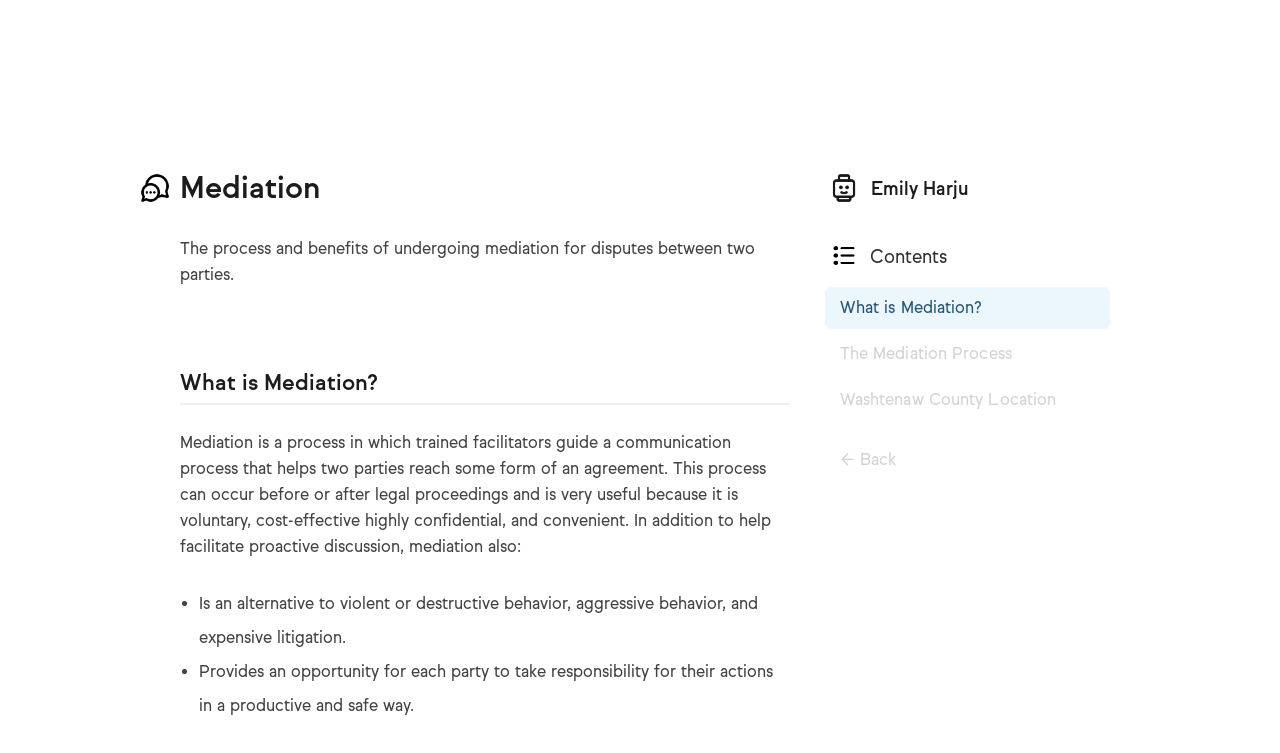

--- FILE ---
content_type: text/html
request_url: https://www.bakerstreet.co/guides/mediation
body_size: 10874
content:
<!DOCTYPE html><!-- Last Published: Fri Jan 16 2026 22:16:20 GMT+0000 (Coordinated Universal Time) --><html data-wf-domain="www.bakerstreet.co" data-wf-page="5ebcbeba7fd3ee4357dedc10" data-wf-site="5aa6e36c28d95157129b402b" data-wf-intellimize-customer-id="117770277" data-wf-collection="5ebcbeba7fd3eed53ddedb77" data-wf-item-slug="mediation"><head><meta charset="utf-8"/><title>Baker Street</title><meta content="width=device-width, initial-scale=1" name="viewport"/><meta content="vNwQkx5hOzXxoPKM2yauVP8q9BXIQkvtNOUE4fZTmA8" name="google-site-verification"/><link href="https://cdn.prod.website-files.com/5aa6e36c28d95157129b402b/css/bakerstreet.shared.8959f87a5.css" rel="stylesheet" type="text/css" integrity="sha384-iVn4ellE3AYsnAN8Z3GB7eRNRhkRbA7gU/JBbxlRy0KQS9IeTSHNi4ePb4wKM1n2" crossorigin="anonymous"/><link href="https://fonts.googleapis.com" rel="preconnect"/><link href="https://fonts.gstatic.com" rel="preconnect" crossorigin="anonymous"/><script src="https://ajax.googleapis.com/ajax/libs/webfont/1.6.26/webfont.js" type="text/javascript"></script><script type="text/javascript">WebFont.load({  google: {    families: ["Lato:100,100italic,300,300italic,400,400italic,700,700italic,900,900italic","Merriweather:300,300italic,400,400italic,700,700italic,900,900italic","Droid Serif:400,400italic,700,700italic","Montserrat:100,100italic,200,200italic,300,300italic,400,400italic,500,500italic,600,600italic,700,700italic,800,800italic,900,900italic","Cedarville Cursive:regular"]  }});</script><script type="text/javascript">!function(o,c){var n=c.documentElement,t=" w-mod-";n.className+=t+"js",("ontouchstart"in o||o.DocumentTouch&&c instanceof DocumentTouch)&&(n.className+=t+"touch")}(window,document);</script><link href="https://cdn.prod.website-files.com/5aa6e36c28d95157129b402b/5ac97564651905532a50f823_favicon-32x32.png" rel="shortcut icon" type="image/x-icon"/><link href="https://cdn.prod.website-files.com/5aa6e36c28d95157129b402b/5ac975b2e4871d009e651e9f_baker-street-w2-v2.jpg" rel="apple-touch-icon"/><style>.anti-flicker, .anti-flicker * {visibility: hidden !important; opacity: 0 !important;}</style><style>[data-wf-hidden-variation], [data-wf-hidden-variation] * {
        display: none !important;
      }</style><script type="text/javascript">localStorage.removeItem('intellimize_opt_out_117770277'); if (localStorage.getItem('intellimize_data_tracking_type') !== 'always') { localStorage.setItem('intellimize_data_tracking_type', 'always'); }</script><script type="text/javascript">(function(e){var s={r:[]};e.wf={r:s.r,ready:t=>{s.r.push(t)}}})(window)</script><script type="text/javascript">(function(e,t,p){var n=document.documentElement,s={p:[],r:[]},u={p:s.p,r:s.r,push:function(e){s.p.push(e)},ready:function(e){s.r.push(e)}};e.intellimize=u,n.className+=" "+p,setTimeout(function(){n.className=n.className.replace(RegExp(" ?"+p),"")},t)})(window, 4000, 'anti-flicker')</script><link href="https://cdn.intellimize.co/snippet/117770277.js" rel="preload" as="script"/><script type="text/javascript">var wfClientScript=document.createElement("script");wfClientScript.src="https://cdn.intellimize.co/snippet/117770277.js",wfClientScript.async=!0,wfClientScript.onerror=function(){document.documentElement.className=document.documentElement.className.replace(RegExp(" ?anti-flicker"),"")},document.head.appendChild(wfClientScript);</script><link href="https://api.intellimize.co" rel="preconnect" crossorigin="true"/><link href="https://log.intellimize.co" rel="preconnect" crossorigin="true"/><link href="https://117770277.intellimizeio.com" rel="preconnect"/><style>

body{
  -webkit-font-smoothing: antialiased;
  -moz-osx-font-smoothing: grayscale;
}
  .remove-before-after:before,.remove-before-after:after{
  	display: none !important;
  }
  
 html{
   overflow-x:hidden;
  }
  
  
.custom-search-box {
    background-color: #ffffff;
    border: 1px solid #eaeaea;
    border-radius: 50px;
    height: 55px;
    padding: 12px 20px 12px 44px;
    margin-top: 0;
    margin-bottom: 0;
    background-image: url('');
    font-family: Sul sans, Verdana, sans-serif;
    line-height: 27px;
    background-size: 18px 18px;
    background-image: url("https://cdn.prod.website-files.com/5aa6e36c28d95157129b402b/6941a0c14bd3e43dd98729be_Vector.png");
    background-repeat: no-repeat;
    background-position: 16px center;
    width: 100%;
}
  
  
  
.filter-model{
position: fixed;
inset: 0;
background: rgba(0,0,0,0.4);
display: none; /* IMPORTANT */
justify-content: center;
align-items: center;
z-index: 9999;
}
 
  
.modal {
    z-index: 5;
    background-color: #fff;
    border-radius: 20px;
    flex-flow: column;
    justify-content: flex-start;
    width: 700px;
    height: auto;
    padding: 20px 30px 40px;
    display: none;
    position: absolute;
    inset: 180px 200px 0% auto;
    box-shadow: 0 4px 18px #00000040;
    max-height: 650px;
    min-height: 650px;
}
  
  
.w-checkbox {
    margin-bottom: 0px;
    display: block;
    border-radius: 20px;
    padding-top: 5px;
    padding-bottom: 5px;
}

.div-block-915.filter-bed-bath-bg {
    background-color: #F5F5F5;
    padding-top: 5px;
    padding-bottom: 5px;
    border-radius: 50px;
}  

  
  .div-block-915.filter-bed-bath-bg label {
    padding-left: 20px;
    padding-right: 20px;
    text-align: center;
}
 
/* Styles for screens 600px and wider */
@media screen and (MAX-width: 600px) {
.div-block-915.filter-bed-bath-bg {
    background-color: unset;
    padding-top: 5px;
    padding-bottom: 5px;
    border-radius: 50px;
}
}
  
  
</style>

<!-- Google tag (gtag.js) -->
<script async src="https://www.googletagmanager.com/gtag/js?id=UA-117279587-1"></script>
<script>
  window.dataLayer = window.dataLayer || [];
  function gtag(){dataLayer.push(arguments);}
  gtag('js', new Date());

  gtag('config', 'UA-117279587-1');
</script>

</head><body class="body-4"><div class="article-site-container"><header class="about-us-column"><div data-w-id="6f4bc93a-c8a7-fa52-69eb-6c0799e90677" class="div-block-97"></div><div data-w-id="6f4bc93a-c8a7-fa52-69eb-6c0799e90678" class="div-block-97-copy"></div></header></div><div class="article-site-container"><header id="Navigation" class="header-spacing"></header><div class="guides-section"><div class="container-146 w-container"><div class="content-column"><div class="updated-on-div hide"><div class="updated-on-text">November 16, 2022</div></div><div class="guide-title-div"><div class="div-block-890"><img src="https://cdn.prod.website-files.com/5aa6e36c28d95157129b402b/5c760a5619ef871b0e82dffe_text-03.png" alt="" class="header-title-image w-condition-invisible"/><img alt="" src="https://cdn.prod.website-files.com/5aa6e36d28d95173719b4060/637155e218cd9c5793a73052_mail-09.png" class="header-title-image"/><h1 class="guide-header">Mediation</h1></div></div><div class="short-description-div"><div class="short-description-text">The process and benefits of undergoing mediation for disputes between two parties. </div></div><section id="Section1" class="guide-body-container"><h3 class="guide-section-header">What is Mediation?</h3><div class="rich-text-block-3 w-richtext"><p>Mediation is a process in which trained facilitators guide a communication process that helps two parties reach some form of an agreement. This process can occur before or after legal proceedings and is very useful because it is voluntary, cost-effective highly confidential, and convenient. In addition to help facilitate proactive discussion, mediation also: </p><ul><li>Is an alternative to violent or destructive behavior, aggressive behavior, and expensive litigation. </li><li>Provides an opportunity for each party to take responsibility for their actions in a productive and safe way.</li><li>Strengthens professional relationships.</li><li>Provides a successful model for resolving later conflicts. </li></ul></div></section><section id="Section2" class="guide-body-container"><h3 class="guide-section-header">The Mediation Process</h3><div class="rich-text-block-3 w-richtext"><p>These steps are provided by <em>A Practical Guide for Tenants and Landlords, </em>created by the MSU College of Law Housing Law Clinic:</p><ol start="1"><li>Any person or organization may initiate mediation.</li><li>A trained professional will talk with you to determine if your situation is appropriate for mediation. If it is, you will be asked for basic information about yourself and the other person(s) involved.</li><li>With your permission, the mediation center will contact the other person(s) involved to encourage them to participate in a mediation session.</li><li>If both parties agree, the mediation center will schedule a mediation session at a time and place convenient for all.</li><li>At the mediation session, trained mediators will listen to all sides of the dispute. Each party will get a chance to explain, uninterrupted, their point of view. The mediator will encourage communication from all sides to uncover facts, identify issues, and explore possible solutions.</li><li>When the parties reach a solution, their agreement will be put in writing by the mediator. It is then a legally enforceable document.</li></ol></div></section><section id="Section3" class="guide-body-container"><h3 class="guide-section-header">Washtenaw County Location</h3><div class="rich-text-block-3 w-richtext"><p>Dispute Resolution Centers of Michigan, Inc. </p><p>The Dispute Resolution Center 4101 Washtenaw Avenue, Suite B125 </p><p>Ann Arbor, MI 48108 </p><p>Phone: (734) 794-2125 (517) 546-6007 Fax: (734) 794-2126 </p><p>E-Mail: thedrc@ewashtenaw.org Website: <a target="_blank" href="https://thedisputeresolutioncenter.org/" data-rt-link-type="external">www.thedisputeresolutioncenter.org</a></p></div></section><section id="Section4" class="guide-body-container"><h3 class="guide-section-header w-dyn-bind-empty"></h3><div class="rich-text-block-3 w-dyn-bind-empty w-richtext"></div></section><section id="Section5" class="guide-body-container"><h3 class="guide-section-header w-dyn-bind-empty"></h3><div class="rich-text-block-3 w-dyn-bind-empty w-richtext"></div></section><section id="Section6" class="guide-body-container"><h3 class="guide-section-header w-dyn-bind-empty"></h3><div class="rich-text-block-3 w-dyn-bind-empty w-richtext"></div></section><div class="div-block-65"><div data-w-id="fd3d7a6d-0794-0d56-bb67-ba642db88388" class="form-block w-form"><form id="wf-form-Feedback" name="wf-form-Feedback" data-name="Feedback" method="get" class="form" data-wf-page-id="5ebcbeba7fd3ee4357dedc10" data-wf-element-id="fd3d7a6d-0794-0d56-bb67-ba642db88389"><div class="div-block-67"><textarea id="Feedback-Form" name="Feedback-Form" placeholder="Let us know what we should add, change, etc. We try to update guides within one week of receiving feedback." maxlength="5000" data-name="Feedback Form" autofocus="true" class="text-field-2 feedback w-input"></textarea><div class="sourcelogging"></div><div class="html-embed-3 w-embed"><input type="hidden" class="sourceLogging" id="hiddenKey22" name="formUrl1" data-name="formUrl1" value="">
	<input type="hidden" class="sourceLogging" id="hiddenKey23" name="formRef1" data-name="formRef1" value=""></div><input type="submit" data-wait="Please wait..." data-wf-native-id-path="fd3d7a6d-0794-0d56-bb67-ba642db8838e" data-wf-ao-click-engagement-tracking="true" data-wf-element-id="fd3d7a6d-0794-0d56-bb67-ba642db8838e" class="button feedback w-button" value="Submit"/></div></form><div class="success-message-4 w-form-done"><div class="feedback-success-div w-clearfix"><img src="https://cdn.prod.website-files.com/5aa6e36c28d95157129b402b/5c3f979c28665fe9a782f84d_cherry-done%20copy.png" sizes="100vw" srcset="https://cdn.prod.website-files.com/5aa6e36c28d95157129b402b/5c3f979c28665fe9a782f84d_cherry-done%20copy-p-500.png 500w, https://cdn.prod.website-files.com/5aa6e36c28d95157129b402b/5c3f979c28665fe9a782f84d_cherry-done%20copy-p-800.png 800w, https://cdn.prod.website-files.com/5aa6e36c28d95157129b402b/5c3f979c28665fe9a782f84d_cherry-done%20copy.png 925w" alt="" class="image-14"/><h2 class="feedback-form-success">Great, <br/>Thanks!</h2></div></div><div class="w-form-fail"><div>Oops! Something went wrong while submitting the form.</div></div></div><div data-w-id="fd3d7a6d-0794-0d56-bb67-ba642db88398" class="text-block-20">Was this guide helpful?</div><div data-w-id="fd3d7a6d-0794-0d56-bb67-ba642db8839a" class="div-block-66"><div class="w-form"><form id="wf-form-Dislike" name="wf-form-Dislike" data-name="Dislike" method="get" data-w-id="fd3d7a6d-0794-0d56-bb67-ba642db8839c" class="form-2" data-wf-page-id="5ebcbeba7fd3ee4357dedc10" data-wf-element-id="fd3d7a6d-0794-0d56-bb67-ba642db8839c"><div class="sourcelogging"></div><div class="html-embed-3 w-embed"><input type="hidden" class="sourceLogging" id="hiddenKey02" name="formUrl1" data-name="formUrl1" value="">
<input type="hidden" class="sourceLogging" id="hiddenKey03" name="formRef1" data-name="formRef1" value="">
<input type="hidden" name="guidename" value="Mediation">
<input type="hidden" name="slackid" value="UKCU7MZNU"></div><input type="submit" data-wait="Please wait..." data-w-id="fd3d7a6d-0794-0d56-bb67-ba642db8839f" data-wf-native-id-path="fd3d7a6d-0794-0d56-bb67-ba642db8839f" data-wf-ao-click-engagement-tracking="true" data-wf-element-id="fd3d7a6d-0794-0d56-bb67-ba642db8839f" class="hate-button w-button" value="X"/><div class="div-block-891"></div></form><div class="success-message-3 w-form-done"><a data-w-id="fd3d7a6d-0794-0d56-bb67-ba642db883a1" data-wf-native-id-path="fd3d7a6d-0794-0d56-bb67-ba642db883a1" data-wf-ao-click-engagement-tracking="true" data-wf-element-id="fd3d7a6d-0794-0d56-bb67-ba642db883a1" href="#" class="link-2">Thank you! Any suggestions or feedback to make this guide better?</a></div><div class="w-form-fail"><div>Oops! Something went wrong while submitting the form.</div></div></div><div class="w-form"><form id="wf-form-Like" name="wf-form-Like" data-name="Like" method="get" data-w-id="fd3d7a6d-0794-0d56-bb67-ba642db883a7" class="form-2" data-wf-page-id="5ebcbeba7fd3ee4357dedc10" data-wf-element-id="fd3d7a6d-0794-0d56-bb67-ba642db883a7"><div class="sourcelogging"></div><div class="html-embed-3 w-embed"><input type="hidden" class="sourceLogging" id="hiddenKey12" name="formUrl1" data-name="formUrl1" value="">
<input type="hidden" class="sourceLogging" id="hiddenKey13" name="formRef1" data-name="formRef1" value="">
<input type="hidden" name="guidename" value="Mediation">
<input type="hidden" name="slackid" value="UKCU7MZNU"></div><input type="submit" data-wait="Please wait..." data-w-id="fd3d7a6d-0794-0d56-bb67-ba642db883aa" data-wf-native-id-path="fd3d7a6d-0794-0d56-bb67-ba642db883aa" data-wf-ao-click-engagement-tracking="true" data-wf-element-id="fd3d7a6d-0794-0d56-bb67-ba642db883aa" class="love-button w-button" value="X"/><div class="div-block-891 dislike"></div></form><div class="success-message-3 w-form-done"><a data-w-id="fd3d7a6d-0794-0d56-bb67-ba642db883ac" data-wf-native-id-path="fd3d7a6d-0794-0d56-bb67-ba642db883ac" data-wf-ao-click-engagement-tracking="true" data-wf-element-id="fd3d7a6d-0794-0d56-bb67-ba642db883ac" href="#" class="link-2">Thank you! Any suggestions or feedback to make this guide better?</a></div><div class="w-form-fail"><div>Oops! Something went wrong while submitting the form.</div></div></div></div></div></div><div class="info-column"><div class="w-embed"><a href="http://bakerstreet.properties/team" target="_blank" class="w-inline-block"><div class="author-div"><img src="https://cdn.prod.website-files.com/5c33909d70043b95a2c228a5/5c7f278399508538528cea7c_others-52.png" alt="" class="author-headshot-2 no-picture"> <h1 class ="author-title">Emily Harju</h1></div></a></div><div class="relevant-links-container w-condition-invisible"><div class="sidebar-title-div"><div class="div-block-890"><img src="https://cdn.prod.website-files.com/5aa6e36c28d95157129b402b/5c8bc2bf52dcbc6f14aaaa2a_5c7e8bacd43a3e647eb519da_finance-49%20copy%20copy.png" alt="" class="sidebar-title-image small"/><h1 class="sidebar-headers">Relevant Links</h1></div><a href="#" data-wf-native-id-path="b2dfeee8-75db-d8fc-5ab4-a90e7e901429" data-wf-ao-click-engagement-tracking="true" data-wf-element-id="b2dfeee8-75db-d8fc-5ab4-a90e7e901429" class="see-more-arrow hide w-inline-block"><h1 class="see-more-text">See All</h1><img src="https://cdn.prod.website-files.com/5aa6e36c28d95157129b402b/5c81444073fc71107827cec5_common-05.png" height="18" alt=""/></a></div><div class="w-dyn-list"><div class="empty-state-3 w-dyn-empty"></div></div></div><div class="tips-container w-condition-invisible"><div class="sidebar-title-div"><div class="div-block-890"><img src="https://cdn.prod.website-files.com/5aa6e36c28d95157129b402b/5c8bc2bffbada75380780859_5c7cb0dcee88078f71ba92ae_photo-09%20copy%20copy.png" alt="" class="sidebar-title-image"/><h1 class="sidebar-headers">Tips &amp; Tricks</h1></div><a href="#" data-wf-native-id-path="b2dfeee8-75db-d8fc-5ab4-a90e7e901439" data-wf-ao-click-engagement-tracking="true" data-wf-element-id="b2dfeee8-75db-d8fc-5ab4-a90e7e901439" class="see-more-arrow hide w-inline-block"><h1 class="see-more-text">See All</h1><img src="https://cdn.prod.website-files.com/5aa6e36c28d95157129b402b/5c81444073fc71107827cec5_common-05.png" height="18" alt=""/></a></div><div class="w-dyn-list"><div class="empty-state-3 w-dyn-empty"></div></div></div><div class="sticky-aside-4"><div class="sticky-padding"></div><div class="sidebar-title-div"><div class="div-block-890"><img src="https://cdn.prod.website-files.com/5aa6e36c28d95157129b402b/5c81444173fc71f34c27cecd_text-08.png" alt="" class="sidebar-title-image small"/><h1 class="sidebar-headers">Contents</h1></div></div><a data-wf-native-id-path="b2dfeee8-75db-d8fc-5ab4-a90e7e90144a" data-wf-ao-click-engagement-tracking="true" data-wf-element-id="b2dfeee8-75db-d8fc-5ab4-a90e7e90144a" href="#Section1" class="table-contents-container w-inline-block"><div class="table-contents-text">What is Mediation?</div></a><a data-wf-native-id-path="b2dfeee8-75db-d8fc-5ab4-a90e7e90144d" data-wf-ao-click-engagement-tracking="true" data-wf-element-id="b2dfeee8-75db-d8fc-5ab4-a90e7e90144d" href="#Section2" class="table-contents-container w-inline-block"><div class="table-contents-text">The Mediation Process</div></a><a data-wf-native-id-path="b2dfeee8-75db-d8fc-5ab4-a90e7e901450" data-wf-ao-click-engagement-tracking="true" data-wf-element-id="b2dfeee8-75db-d8fc-5ab4-a90e7e901450" href="#Section3" class="table-contents-container w-inline-block"><div class="table-contents-text">Washtenaw County Location</div></a><a data-wf-native-id-path="b2dfeee8-75db-d8fc-5ab4-a90e7e901453" data-wf-ao-click-engagement-tracking="true" data-wf-element-id="b2dfeee8-75db-d8fc-5ab4-a90e7e901453" href="#Section4" class="table-contents-container w-inline-block w-condition-invisible"><div class="table-contents-text w-dyn-bind-empty"></div></a><a data-wf-native-id-path="b2dfeee8-75db-d8fc-5ab4-a90e7e901456" data-wf-ao-click-engagement-tracking="true" data-wf-element-id="b2dfeee8-75db-d8fc-5ab4-a90e7e901456" href="#Section5" class="table-contents-container w-inline-block w-condition-invisible"><div class="table-contents-text w-dyn-bind-empty"></div></a><a data-wf-native-id-path="6a097512-536d-ef2b-261c-4fa0f3810cc1" data-wf-ao-click-engagement-tracking="true" data-wf-element-id="6a097512-536d-ef2b-261c-4fa0f3810cc1" href="#Section6" class="table-contents-container w-inline-block w-condition-invisible"><div class="table-contents-text w-dyn-bind-empty"></div></a><a data-wf-native-id-path="b2dfeee8-75db-d8fc-5ab4-a90e7e901459" data-wf-ao-click-engagement-tracking="true" data-wf-element-id="b2dfeee8-75db-d8fc-5ab4-a90e7e901459" href="javascript:history.back();" class="back-container w-inline-block"><div class="table-contents-text">← Back</div></a><a data-wf-native-id-path="b2dfeee8-75db-d8fc-5ab4-a90e7e90145c" data-wf-ao-click-engagement-tracking="true" data-wf-element-id="b2dfeee8-75db-d8fc-5ab4-a90e7e90145c" href="#Related" class="down-container w-inline-block w-condition-invisible"><div class="table-contents-text">↓ Related</div></a></div></div></div></div><section id="Related" class="related-articles-section w-condition-invisible"><div class="divider-line w-container"></div><div class="w-container"><div class="dashboard-section-title-div"><div class="div-block-890"><img src="https://cdn.prod.website-files.com/5aa6e36c28d95157129b402b/5c8bc2bf91b3ac195cb4b460_5c7e8c736fbaf368bfa1169b_ui-33%20copy%20copy.png" alt="" class="header-title-image"/><h1 class="dashboard-headers-2">Related Guides</h1></div><a href="#" data-wf-native-id-path="b2dfeee8-75db-d8fc-5ab4-a90e7e901467" data-wf-ao-click-engagement-tracking="true" data-wf-element-id="b2dfeee8-75db-d8fc-5ab4-a90e7e901467" class="see-more-arrow hide w-inline-block"><h1 class="see-more-text">See All</h1><img src="https://cdn.prod.website-files.com/5aa6e36c28d95157129b402b/5c81444073fc71107827cec5_common-05.png" height="18" alt=""/></a></div><div class="w-dyn-list"><div class="w-dyn-empty"><div>No items found.</div></div></div></div></section><div class="w-embed"><style>
a {
color: #007ab8
}

strong {
font-style: normal;
font-weight: 500;
}
strong em {
background-color: rgba(255, 237, 90, 0.5);
font-style: normal;
font-weight: 400;
padding: 2px 4px;}
</style></div><div class="help-section"><div class="container-6 w-container"><a data-wf-native-id-path="c25494ff-607c-7cdb-439f-667624618d4c:dadcb321-66cc-e4bd-a297-df789a339605" data-wf-ao-click-engagement-tracking="true" data-wf-element-id="dadcb321-66cc-e4bd-a297-df789a339605" data-wf-component-context="%5B%7B%22componentId%22%3A%22dadcb321-66cc-e4bd-a297-df789a339603%22%2C%22instanceId%22%3A%22c25494ff-607c-7cdb-439f-667624618d4c%22%7D%5D" href="https://bakerstreet.managebuilding.com/Resident/apps/portal/login" target="_blank" class="div-block-9 w-inline-block"><img src="https://cdn.prod.website-files.com/5aa6e36c28d95157129b402b/5c38192eb400dd6d09c9969a_iconfinder_Untitled-1-39_2679465.png" width="45" alt="" class="image-5"/><h3 class="heading-3">A. Dashboard</h3><div class="text-block-5">Submit a ticket/message through your online dashboard</div></a><div class="div-block-26 w-hidden-tiny"></div><a data-wf-native-id-path="c25494ff-607c-7cdb-439f-667624618d4c:dadcb321-66cc-e4bd-a297-df789a33960b" data-wf-ao-click-engagement-tracking="true" data-wf-element-id="dadcb321-66cc-e4bd-a297-df789a33960b" data-wf-component-context="%5B%7B%22componentId%22%3A%22dadcb321-66cc-e4bd-a297-df789a339603%22%2C%22instanceId%22%3A%22c25494ff-607c-7cdb-439f-667624618d4c%22%7D%5D" href="mailto:team@bakerstreet.properties?subject=Hello%20Baker%20Street!" class="div-block-9 w-inline-block"><img src="https://cdn.prod.website-files.com/5aa6e36c28d95157129b402b/5c38192e86916f4161ef9eb5_iconfinder_Untitled-1-30_2679463.png" width="50" alt="" class="image-5"/><h3 class="heading-3">B. Email</h3><div class="text-block-5">Email us at team@bakerstreet.properties</div></a><div class="div-block-26 w-hidden-tiny"></div><a data-wf-native-id-path="c25494ff-607c-7cdb-439f-667624618d4c:dadcb321-66cc-e4bd-a297-df789a339611" data-wf-ao-click-engagement-tracking="true" data-wf-element-id="dadcb321-66cc-e4bd-a297-df789a339611" data-wf-component-context="%5B%7B%22componentId%22%3A%22dadcb321-66cc-e4bd-a297-df789a339603%22%2C%22instanceId%22%3A%22c25494ff-607c-7cdb-439f-667624618d4c%22%7D%5D" href="tel:734-389-7337" class="div-block-9 div-block-9-last w-inline-block"><img src="https://cdn.prod.website-files.com/5aa6e36c28d95157129b402b/5c38191b8595e082d8578a21_iconfinder_Untitled-1-26_2679462.png" width="50" alt="" class="image-5"/><h3 class="heading-3">C. Phone</h3><div class="text-block-5">Call us at <span class="text-span">734-389-7337</span>; Available Mon-Fri, 10am-5pm est.</div></a><a data-wf-native-id-path="c25494ff-607c-7cdb-439f-667624618d4c:dadcb321-66cc-e4bd-a297-df789a339617" data-wf-ao-click-engagement-tracking="true" data-wf-element-id="dadcb321-66cc-e4bd-a297-df789a339617" data-wf-component-context="%5B%7B%22componentId%22%3A%22dadcb321-66cc-e4bd-a297-df789a339603%22%2C%22instanceId%22%3A%22c25494ff-607c-7cdb-439f-667624618d4c%22%7D%5D" href="#" class="div-block-9-copy1 w-inline-block"><img src="https://cdn.prod.website-files.com/5aa6e36c28d95157129b402b/5c38192eb400dd38f0c9969b_iconfinder_Untitled-1-14_2679486.png" width="50" alt="" class="image-5"/><h3 class="heading-3">4. Forum</h3><div class="text-block-5">Submit a message on our Facebook or Community Forum</div></a></div></div><div class="footer"><div class="container"><div class="column-fullwidth-footer"><img src="https://cdn.prod.website-files.com/5aa6e36c28d95157129b402b/5abfe505b3e0cb737d72292a_baker-street-w2.png" alt="" class="logo footer-logo"/><a href="#Navigation" data-wf-native-id-path="5579961d-8194-5d1e-b3f1-8627d0e26f4c:eed1bc70-95bd-f597-e387-057ea3be2d01" data-wf-ao-click-engagement-tracking="true" data-wf-element-id="eed1bc70-95bd-f597-e387-057ea3be2d01" data-wf-component-context="%5B%7B%22componentId%22%3A%221dcdd152-2c6d-f1f9-ac58-748c77aa5c30%22%2C%22instanceId%22%3A%225579961d-8194-5d1e-b3f1-8627d0e26f4c%22%7D%5D" class="back-to-top w-inline-block"><img src="https://cdn.prod.website-files.com/5aa6e36c28d95157129b402b/5aa6e36d28d95121d39b4045_Down-Arrow.png" alt="" class="back-to-top-arrow-footer"/></a></div><div class="equal-height-children w-row"><div class="column w-col w-col-4"><h6 class="text-white">Baker Street</h6><ul role="list" class="baseline-list w-list-unstyled"><li class="company-info">Baker Street Properties LLC</li><li class="company-info"><a data-wf-native-id-path="5579961d-8194-5d1e-b3f1-8627d0e26f4c:68c47f9d-a1db-9c71-1f65-018936312d8d" data-wf-ao-click-engagement-tracking="true" data-wf-element-id="68c47f9d-a1db-9c71-1f65-018936312d8d" data-wf-component-context="%5B%7B%22componentId%22%3A%221dcdd152-2c6d-f1f9-ac58-748c77aa5c30%22%2C%22instanceId%22%3A%225579961d-8194-5d1e-b3f1-8627d0e26f4c%22%7D%5D" href="https://aca-prod.accela.com/MILARA/GeneralProperty/LicenseeDetail.aspx?LicenseeNumber=6505409819&amp;LicenseeType=Real%20Estate%20Broker%20Company" target="_blank" class="company-info footer-link">LARA Broker #6505409819</a></li><li class="company-info"><a href="#" data-wf-native-id-path="5579961d-8194-5d1e-b3f1-8627d0e26f4c:40868d55-eed6-1132-46c8-5b5a468c8d63" data-wf-ao-click-engagement-tracking="true" data-wf-element-id="40868d55-eed6-1132-46c8-5b5a468c8d63" data-wf-component-context="%5B%7B%22componentId%22%3A%221dcdd152-2c6d-f1f9-ac58-748c77aa5c30%22%2C%22instanceId%22%3A%225579961d-8194-5d1e-b3f1-8627d0e26f4c%22%7D%5D" class="company-info footer-link">hello@bakerstprops.com</a></li><li class="company-info"><div class="text-inline">(734) 389-7337</div></li><li class="company-info">1327 Jones Dr. Suite 202, Ann Arbor, MI</li></ul></div><div class="column hide w-col w-col-2"><h6 class="text-white">Company</h6><a data-wf-native-id-path="5579961d-8194-5d1e-b3f1-8627d0e26f4c:f71a7fff-fa62-fd24-4a10-c6a0ce404709" data-wf-ao-click-engagement-tracking="true" data-wf-element-id="f71a7fff-fa62-fd24-4a10-c6a0ce404709" data-wf-component-context="%5B%7B%22componentId%22%3A%221dcdd152-2c6d-f1f9-ac58-748c77aa5c30%22%2C%22instanceId%22%3A%225579961d-8194-5d1e-b3f1-8627d0e26f4c%22%7D%5D" href="#" class="list-item hide w-inline-block"><div class="link-list-item">About</div></a><a data-wf-native-id-path="5579961d-8194-5d1e-b3f1-8627d0e26f4c:355d642e-b2df-7b08-aec1-ec478d63fe67" data-wf-ao-click-engagement-tracking="true" data-wf-element-id="355d642e-b2df-7b08-aec1-ec478d63fe67" data-wf-component-context="%5B%7B%22componentId%22%3A%221dcdd152-2c6d-f1f9-ac58-748c77aa5c30%22%2C%22instanceId%22%3A%225579961d-8194-5d1e-b3f1-8627d0e26f4c%22%7D%5D" href="#" class="list-item hide w-inline-block"><div class="link-list-item">Mission</div></a><a data-wf-native-id-path="5579961d-8194-5d1e-b3f1-8627d0e26f4c:9376266d-d0d1-6373-f536-1608497ef75d" data-wf-ao-click-engagement-tracking="true" data-wf-element-id="9376266d-d0d1-6373-f536-1608497ef75d" data-wf-component-context="%5B%7B%22componentId%22%3A%221dcdd152-2c6d-f1f9-ac58-748c77aa5c30%22%2C%22instanceId%22%3A%225579961d-8194-5d1e-b3f1-8627d0e26f4c%22%7D%5D" href="/team" class="list-item w-inline-block"><div class="link-list-item">Team</div></a><a data-wf-native-id-path="5579961d-8194-5d1e-b3f1-8627d0e26f4c:b3bbfc21-b9ec-75ac-ec48-1f3898e18950" data-wf-ao-click-engagement-tracking="true" data-wf-element-id="b3bbfc21-b9ec-75ac-ec48-1f3898e18950" data-wf-component-context="%5B%7B%22componentId%22%3A%221dcdd152-2c6d-f1f9-ac58-748c77aa5c30%22%2C%22instanceId%22%3A%225579961d-8194-5d1e-b3f1-8627d0e26f4c%22%7D%5D" href="/join-us" class="list-item w-inline-block"><div class="link-list-item">Jobs</div></a><a data-wf-native-id-path="5579961d-8194-5d1e-b3f1-8627d0e26f4c:b45e0647-77c0-c0c1-ce82-e6ef53bc34a8" data-wf-ao-click-engagement-tracking="true" data-wf-element-id="b45e0647-77c0-c0c1-ce82-e6ef53bc34a8" data-wf-component-context="%5B%7B%22componentId%22%3A%221dcdd152-2c6d-f1f9-ac58-748c77aa5c30%22%2C%22instanceId%22%3A%225579961d-8194-5d1e-b3f1-8627d0e26f4c%22%7D%5D" href="#" class="list-item hide w-inline-block"><div class="link-list-item">Blog &amp; News</div></a><a data-wf-native-id-path="5579961d-8194-5d1e-b3f1-8627d0e26f4c:d11d16e2-02ff-e47c-1fef-e74d9177fc1e" data-wf-ao-click-engagement-tracking="true" data-wf-element-id="d11d16e2-02ff-e47c-1fef-e74d9177fc1e" data-wf-component-context="%5B%7B%22componentId%22%3A%221dcdd152-2c6d-f1f9-ac58-748c77aa5c30%22%2C%22instanceId%22%3A%225579961d-8194-5d1e-b3f1-8627d0e26f4c%22%7D%5D" href="#" class="list-item w-inline-block"><div class="link-list-item">Terms &amp; Privacy</div></a></div><div class="column hide w-col w-col-2"><h6 class="text-white">Services</h6><a data-wf-native-id-path="5579961d-8194-5d1e-b3f1-8627d0e26f4c:dccc3436-9bfd-677c-a9d9-41a441302c40" data-wf-ao-click-engagement-tracking="true" data-wf-element-id="dccc3436-9bfd-677c-a9d9-41a441302c40" data-wf-component-context="%5B%7B%22componentId%22%3A%221dcdd152-2c6d-f1f9-ac58-748c77aa5c30%22%2C%22instanceId%22%3A%225579961d-8194-5d1e-b3f1-8627d0e26f4c%22%7D%5D" href="http://bakerstreetproperties.rentlinx.com/listings?ViewType=8&amp;PreviewID=7974_636656523725131545" target="_blank" class="list-item w-inline-block"><div class="link-list-item">For Rent</div></a><a data-wf-native-id-path="5579961d-8194-5d1e-b3f1-8627d0e26f4c:b9a8dc69-1abf-46df-d6e8-e4ede9a338cc" data-wf-ao-click-engagement-tracking="true" data-wf-element-id="b9a8dc69-1abf-46df-d6e8-e4ede9a338cc" data-wf-component-context="%5B%7B%22componentId%22%3A%221dcdd152-2c6d-f1f9-ac58-748c77aa5c30%22%2C%22instanceId%22%3A%225579961d-8194-5d1e-b3f1-8627d0e26f4c%22%7D%5D" href="#" class="list-item hide w-inline-block"><div class="link-list-item">Leasing</div></a><a data-wf-native-id-path="5579961d-8194-5d1e-b3f1-8627d0e26f4c:1c35d808-ee12-131d-8b93-9f82cb1c6165" data-wf-ao-click-engagement-tracking="true" data-wf-element-id="1c35d808-ee12-131d-8b93-9f82cb1c6165" data-wf-component-context="%5B%7B%22componentId%22%3A%221dcdd152-2c6d-f1f9-ac58-748c77aa5c30%22%2C%22instanceId%22%3A%225579961d-8194-5d1e-b3f1-8627d0e26f4c%22%7D%5D" href="#" class="list-item w-inline-block"><div class="link-list-item">Management</div></a><a data-wf-native-id-path="5579961d-8194-5d1e-b3f1-8627d0e26f4c:65fd21bb-f5c5-89da-b66b-324c894ad664" data-wf-ao-click-engagement-tracking="true" data-wf-element-id="65fd21bb-f5c5-89da-b66b-324c894ad664" data-wf-component-context="%5B%7B%22componentId%22%3A%221dcdd152-2c6d-f1f9-ac58-748c77aa5c30%22%2C%22instanceId%22%3A%225579961d-8194-5d1e-b3f1-8627d0e26f4c%22%7D%5D" href="#" class="list-item w-inline-block"><div class="link-list-item">Brokerage</div></a><a data-wf-native-id-path="5579961d-8194-5d1e-b3f1-8627d0e26f4c:74e0a1ec-008e-e6bf-1dfc-1d4b79b4bee0" data-wf-ao-click-engagement-tracking="true" data-wf-element-id="74e0a1ec-008e-e6bf-1dfc-1d4b79b4bee0" data-wf-component-context="%5B%7B%22componentId%22%3A%221dcdd152-2c6d-f1f9-ac58-748c77aa5c30%22%2C%22instanceId%22%3A%225579961d-8194-5d1e-b3f1-8627d0e26f4c%22%7D%5D" href="#" class="list-item w-inline-block"><div class="link-list-item">221B Investment</div></a><a data-wf-native-id-path="5579961d-8194-5d1e-b3f1-8627d0e26f4c:8ae2a838-6d98-8f7c-5f49-c537ebf2cdb9" data-wf-ao-click-engagement-tracking="true" data-wf-element-id="8ae2a838-6d98-8f7c-5f49-c537ebf2cdb9" data-wf-component-context="%5B%7B%22componentId%22%3A%221dcdd152-2c6d-f1f9-ac58-748c77aa5c30%22%2C%22instanceId%22%3A%225579961d-8194-5d1e-b3f1-8627d0e26f4c%22%7D%5D" href="#" class="list-item w-inline-block"><div class="link-list-item">Affordable Housing</div></a></div><div class="column hide w-col w-col-4"><h6 class="text-white">Help &amp; Support</h6><a data-wf-native-id-path="5579961d-8194-5d1e-b3f1-8627d0e26f4c:3a82711c-223b-bf93-c446-c13171c322d1" data-wf-ao-click-engagement-tracking="true" data-wf-element-id="3a82711c-223b-bf93-c446-c13171c322d1" data-wf-component-context="%5B%7B%22componentId%22%3A%221dcdd152-2c6d-f1f9-ac58-748c77aa5c30%22%2C%22instanceId%22%3A%225579961d-8194-5d1e-b3f1-8627d0e26f4c%22%7D%5D" href="https://bakerstreet.managebuilding.com/Resident/portal" target="_blank" class="list-item w-inline-block"><div class="link-list-item">Sign In</div></a><a data-wf-native-id-path="5579961d-8194-5d1e-b3f1-8627d0e26f4c:bfc01fd0-6a3f-7ed9-9bc9-7f7eef970ff1" data-wf-ao-click-engagement-tracking="true" data-wf-element-id="bfc01fd0-6a3f-7ed9-9bc9-7f7eef970ff1" data-wf-component-context="%5B%7B%22componentId%22%3A%221dcdd152-2c6d-f1f9-ac58-748c77aa5c30%22%2C%22instanceId%22%3A%225579961d-8194-5d1e-b3f1-8627d0e26f4c%22%7D%5D" href="/help-support" class="list-item w-inline-block"><div class="link-list-item">Renters, Residents &amp; Owners</div></a><a data-wf-native-id-path="5579961d-8194-5d1e-b3f1-8627d0e26f4c:8869ddb4-c7db-089e-92ea-b2a10348e7ec" data-wf-ao-click-engagement-tracking="true" data-wf-element-id="8869ddb4-c7db-089e-92ea-b2a10348e7ec" data-wf-component-context="%5B%7B%22componentId%22%3A%221dcdd152-2c6d-f1f9-ac58-748c77aa5c30%22%2C%22instanceId%22%3A%225579961d-8194-5d1e-b3f1-8627d0e26f4c%22%7D%5D" href="/renter-apps" class="list-item w-inline-block"><div class="link-list-item">Services &amp; Apps</div></a><a data-wf-native-id-path="5579961d-8194-5d1e-b3f1-8627d0e26f4c:e33c954c-195f-5b8c-74e3-a181e1d8a861" data-wf-ao-click-engagement-tracking="true" data-wf-element-id="e33c954c-195f-5b8c-74e3-a181e1d8a861" data-wf-component-context="%5B%7B%22componentId%22%3A%221dcdd152-2c6d-f1f9-ac58-748c77aa5c30%22%2C%22instanceId%22%3A%225579961d-8194-5d1e-b3f1-8627d0e26f4c%22%7D%5D" href="/glossary" class="list-item hide w-inline-block"><div class="link-list-item">Glossary</div></a><a data-wf-native-id-path="5579961d-8194-5d1e-b3f1-8627d0e26f4c:d514f1f0-4a26-7a99-3547-cf0b5921f8b9" data-wf-ao-click-engagement-tracking="true" data-wf-element-id="d514f1f0-4a26-7a99-3547-cf0b5921f8b9" data-wf-component-context="%5B%7B%22componentId%22%3A%221dcdd152-2c6d-f1f9-ac58-748c77aa5c30%22%2C%22instanceId%22%3A%225579961d-8194-5d1e-b3f1-8627d0e26f4c%22%7D%5D" href="/search-page" class="list-item w-inline-block"><div class="link-list-item">Search</div></a><a data-wf-native-id-path="5579961d-8194-5d1e-b3f1-8627d0e26f4c:b798693b-a463-23f2-2f8c-bb3e5f115693" data-wf-ao-click-engagement-tracking="true" data-wf-element-id="b798693b-a463-23f2-2f8c-bb3e5f115693" data-wf-component-context="%5B%7B%22componentId%22%3A%221dcdd152-2c6d-f1f9-ac58-748c77aa5c30%22%2C%22instanceId%22%3A%225579961d-8194-5d1e-b3f1-8627d0e26f4c%22%7D%5D" href="/contact-us" class="list-item w-inline-block"><div class="link-list-item">Contact Us</div></a></div></div><div class="column-fullwidth"><img src="https://cdn.prod.website-files.com/5aa6e36c28d95157129b402b/5beb3fd98165839ebd84cf42_fair_housing.png" width="50" sizes="(max-width: 479px) 100vw, 50px" srcset="https://cdn.prod.website-files.com/5aa6e36c28d95157129b402b/5beb3fd98165839ebd84cf42_fair_housing-p-500.png 500w, https://cdn.prod.website-files.com/5aa6e36c28d95157129b402b/5beb3fd98165839ebd84cf42_fair_housing-p-800.png 800w, https://cdn.prod.website-files.com/5aa6e36c28d95157129b402b/5beb3fd98165839ebd84cf42_fair_housing.png 900w" alt="" class="image-3"/><div class="copyright-text">© Baker Street Properties, All Rights Reserved</div><div class="copyright-text text-link-inline"><a data-wf-native-id-path="5579961d-8194-5d1e-b3f1-8627d0e26f4c:d2eb12d5-a3e7-42e1-e5b0-a82254176de3" data-wf-ao-click-engagement-tracking="true" data-wf-element-id="d2eb12d5-a3e7-42e1-e5b0-a82254176de3" data-wf-component-context="%5B%7B%22componentId%22%3A%221dcdd152-2c6d-f1f9-ac58-748c77aa5c30%22%2C%22instanceId%22%3A%225579961d-8194-5d1e-b3f1-8627d0e26f4c%22%7D%5D" href="https://unsplash.com" target="_blank" class="text-link text-link-white">Image License</a></div></div></div></div></div><script src="https://d3e54v103j8qbb.cloudfront.net/js/jquery-3.5.1.min.dc5e7f18c8.js?site=5aa6e36c28d95157129b402b" type="text/javascript" integrity="sha256-9/aliU8dGd2tb6OSsuzixeV4y/faTqgFtohetphbbj0=" crossorigin="anonymous"></script><script src="https://cdn.prod.website-files.com/5aa6e36c28d95157129b402b/js/bakerstreet.schunk.36b8fb49256177c8.js" type="text/javascript" integrity="sha384-4abIlA5/v7XaW1HMXKBgnUuhnjBYJ/Z9C1OSg4OhmVw9O3QeHJ/qJqFBERCDPv7G" crossorigin="anonymous"></script><script src="https://cdn.prod.website-files.com/5aa6e36c28d95157129b402b/js/bakerstreet.schunk.d798146784a3c3fe.js" type="text/javascript" integrity="sha384-YXyNPfZNHcNArSqZhKaCMn5AgbZI9VOkSew/KP7IubmiSgClnFopnJZMsY+QY8Vd" crossorigin="anonymous"></script><script src="https://cdn.prod.website-files.com/5aa6e36c28d95157129b402b/js/bakerstreet.954c4418.3d80a0cda3a2a61a.js" type="text/javascript" integrity="sha384-Wqoh4bJKsUTjHJJHgsC5+JWFblelofCcPCJtmgrkHLTwMdBjDC6JV9Ys8z2/9PvC" crossorigin="anonymous"></script><script> 
  {
    document.getElementById('hiddenKey02').value = window.location.href;
    document.getElementById('hiddenKey03').value = document.referrer;
    document.getElementById('hiddenKey12').value = window.location.href;
    document.getElementById('hiddenKey13').value = document.referrer;
      document.getElementById('hiddenKey22').value = window.location.href;
    document.getElementById('hiddenKey23').value = document.referrer;
   } 
</script>


<script>
  $(".hero-mask").append($(".hero-mask").children().sort(function () {
    return Math.random() - 0.5;
}));
</script>

<script>
  window.intercomSettings = {
    app_id: "fkm7rrab"
  };
</script>
<script>(function(){var w=window;var ic=w.Intercom;if(typeof ic==="function"){ic('reattach_activator');ic('update',intercomSettings);}else{var d=document;var i=function(){i.c(arguments)};i.q=[];i.c=function(args){i.q.push(args)};w.Intercom=i;function l(){var s=d.createElement('script');s.type='text/javascript';s.async=true;s.src='https://widget.intercom.io/widget/fkm7rrab';var x=d.getElementsByTagName('script')[0];x.parentNode.insertBefore(s,x);}if(w.attachEvent){w.attachEvent('onload',l);}else{w.addEventListener('load',l,false);}}})()</script>

<script src="https://cdnjs.cloudflare.com/ajax/libs/clipboard.js/1.7.1/clipboard.min.js"></script>


<script>
 new Clipboard('.btn');
</script>



























<script>
    $(function() {
  $('.filter-box').click(function() {
    $('.modal').fadeIn();
    $('.modal-background').fadeIn();
    e.stopPropagation();
  });
  $('.close-modal').click(function() {
      $('.modal').fadeOut();
      $('.modal-background').fadeOut();
  });  
  $('.modal-background').click(function() {
      $('.modal').fadeOut();
      $('.modal-background').fadeOut();
  }); 
  $(document).keydown(function (event) {
      if (event.keyCode == 27) {
          $('.modal').fadeOut();
          $('.modal-background').fadeOut();
      }
  });
});








// jQuery version - Label background color toggle + hide checkbox div
$(document).ready(function() {
  
  // Hide all checkbox divs
  $('.checkbox').css('display', 'none');
  
  // Function to update label background and text color
    function updateLabelBackground($label) {

      var redirectedChecked = $label
        .find('.w-checkbox-input--inputType-custom')
        .hasClass('w--redirected-checked');

      var nativeChecked = $label
        .find('input[type="checkbox"]')
        .prop('checked');

      var isChecked = redirectedChecked || nativeChecked;

      $label.css({
        'background-color': isChecked ? 'black' : 'white',
        'color': isChecked ? 'white' : 'black'
      });
    }

  
  // Set initial background for all labels
  $('.checkbox-field-2').each(function() {
    updateLabelBackground($(this));
  });
  
  // Listen for clicks on labels
  $('.checkbox-field-2').on('click', function() {
    var $label = $(this);
    
    setTimeout(function() {
      updateLabelBackground($label);
    }, 50);
    
    setTimeout(function() {
      updateLabelBackground($label);
    }, 150);
  });
  
  // Also listen to checkbox change events
  $('.checkbox-field-2 input[type="checkbox"]').on('change', function() {
    var $label = $(this).closest('.checkbox-field-2');
    setTimeout(function() {
      updateLabelBackground($label);
    }, 50);
  });
  
});





//Searching BOX
//Searching BOX
//Searching BOX
  
document.addEventListener('DOMContentLoaded', function() {
    // Get the top search input (from HTML embed)
    const topSearchInput = document.querySelector('#search-top');
    
    // Get the modal form's city input by ID
    const modalCityInput = document.querySelector('#field');
    
    // Sync the values when user types in top search
    if (topSearchInput && modalCityInput) {
        topSearchInput.addEventListener('input', function() {
            modalCityInput.value = this.value;
            
            // Trigger input event so Finsweet Filter picks up the change
            const inputEvent = new Event('input', { 
                bubbles: true,
                cancelable: true 
            });
            modalCityInput.dispatchEvent(inputEvent);
            
            // Also trigger change event for good measure
            const changeEvent = new Event('change', { 
                bubbles: true,
                cancelable: true 
            });
            modalCityInput.dispatchEvent(changeEvent);
        });
    }
});
  
//Searching BOX
//Searching BOX
//Searching BOX
  
  
  
  
  
  
  
//For BED for BATH
  
// jQuery version - Label background color toggle + hide checkbox div
$(document).ready(function() {
  
  // Hide all checkbox divs (already hidden via inline styles, but this ensures it)
  $('.checkbox').css('display', 'none');
  
  // Function to update label background and text color
  function updateLabelBackground($label) {
    var $checkbox = $label.find('input[type="checkbox"]');
    var isChecked = $checkbox.prop('checked');
    
    $label.css({
      'background-color': isChecked ? 'black' : '#F5F5F5',
      'color': isChecked ? '#F5F5F5' : 'black'
    });
  }
  
  // Set initial background for all labels
  $('.w-checkbox').each(function() {
    updateLabelBackground($(this));
  });
  
  // Listen for clicks on labels
  $('.w-checkbox').on('click', function() {
    var $label = $(this);
    
    setTimeout(function() {
      updateLabelBackground($label);
    }, 50);
    
    setTimeout(function() {
      updateLabelBackground($label);
    }, 150);
  });
  
  // Also listen to checkbox change events
  $('.w-checkbox input[type="checkbox"]').on('change', function() {
    var $label = $(this).closest('.w-checkbox');
    setTimeout(function() {
      updateLabelBackground($label);
    }, 50);
  });
  
});

  
  
  
  
</script></body></html>

--- FILE ---
content_type: text/css
request_url: https://cdn.prod.website-files.com/5aa6e36c28d95157129b402b/css/bakerstreet.shared.8959f87a5.css
body_size: 45779
content:
html {
  -webkit-text-size-adjust: 100%;
  -ms-text-size-adjust: 100%;
  font-family: sans-serif;
}

body {
  margin: 0;
}

article, aside, details, figcaption, figure, footer, header, hgroup, main, menu, nav, section, summary {
  display: block;
}

audio, canvas, progress, video {
  vertical-align: baseline;
  display: inline-block;
}

audio:not([controls]) {
  height: 0;
  display: none;
}

[hidden], template {
  display: none;
}

a {
  background-color: #0000;
}

a:active, a:hover {
  outline: 0;
}

abbr[title] {
  border-bottom: 1px dotted;
}

b, strong {
  font-weight: bold;
}

dfn {
  font-style: italic;
}

h1 {
  margin: .67em 0;
  font-size: 2em;
}

mark {
  color: #000;
  background: #ff0;
}

small {
  font-size: 80%;
}

sub, sup {
  vertical-align: baseline;
  font-size: 75%;
  line-height: 0;
  position: relative;
}

sup {
  top: -.5em;
}

sub {
  bottom: -.25em;
}

img {
  border: 0;
}

svg:not(:root) {
  overflow: hidden;
}

hr {
  box-sizing: content-box;
  height: 0;
}

pre {
  overflow: auto;
}

code, kbd, pre, samp {
  font-family: monospace;
  font-size: 1em;
}

button, input, optgroup, select, textarea {
  color: inherit;
  font: inherit;
  margin: 0;
}

button {
  overflow: visible;
}

button, select {
  text-transform: none;
}

button, html input[type="button"], input[type="reset"] {
  -webkit-appearance: button;
  cursor: pointer;
}

button[disabled], html input[disabled] {
  cursor: default;
}

button::-moz-focus-inner, input::-moz-focus-inner {
  border: 0;
  padding: 0;
}

input {
  line-height: normal;
}

input[type="checkbox"], input[type="radio"] {
  box-sizing: border-box;
  padding: 0;
}

input[type="number"]::-webkit-inner-spin-button, input[type="number"]::-webkit-outer-spin-button {
  height: auto;
}

input[type="search"] {
  -webkit-appearance: none;
}

input[type="search"]::-webkit-search-cancel-button, input[type="search"]::-webkit-search-decoration {
  -webkit-appearance: none;
}

legend {
  border: 0;
  padding: 0;
}

textarea {
  overflow: auto;
}

optgroup {
  font-weight: bold;
}

table {
  border-collapse: collapse;
  border-spacing: 0;
}

td, th {
  padding: 0;
}

@font-face {
  font-family: webflow-icons;
  src: url("[data-uri]") format("truetype");
  font-weight: normal;
  font-style: normal;
}

[class^="w-icon-"], [class*=" w-icon-"] {
  speak: none;
  font-variant: normal;
  text-transform: none;
  -webkit-font-smoothing: antialiased;
  -moz-osx-font-smoothing: grayscale;
  font-style: normal;
  font-weight: normal;
  line-height: 1;
  font-family: webflow-icons !important;
}

.w-icon-slider-right:before {
  content: "";
}

.w-icon-slider-left:before {
  content: "";
}

.w-icon-nav-menu:before {
  content: "";
}

.w-icon-arrow-down:before, .w-icon-dropdown-toggle:before {
  content: "";
}

.w-icon-file-upload-remove:before {
  content: "";
}

.w-icon-file-upload-icon:before {
  content: "";
}

* {
  box-sizing: border-box;
}

html {
  height: 100%;
}

body {
  color: #333;
  background-color: #fff;
  min-height: 100%;
  margin: 0;
  font-family: Arial, sans-serif;
  font-size: 14px;
  line-height: 20px;
}

img {
  vertical-align: middle;
  max-width: 100%;
  display: inline-block;
}

html.w-mod-touch * {
  background-attachment: scroll !important;
}

.w-block {
  display: block;
}

.w-inline-block {
  max-width: 100%;
  display: inline-block;
}

.w-clearfix:before, .w-clearfix:after {
  content: " ";
  grid-area: 1 / 1 / 2 / 2;
  display: table;
}

.w-clearfix:after {
  clear: both;
}

.w-hidden {
  display: none;
}

.w-button {
  color: #fff;
  line-height: inherit;
  cursor: pointer;
  background-color: #3898ec;
  border: 0;
  border-radius: 0;
  padding: 9px 15px;
  text-decoration: none;
  display: inline-block;
}

input.w-button {
  -webkit-appearance: button;
}

html[data-w-dynpage] [data-w-cloak] {
  color: #0000 !important;
}

.w-code-block {
  margin: unset;
}

pre.w-code-block code {
  all: inherit;
}

.w-optimization {
  display: contents;
}

.w-webflow-badge, .w-webflow-badge > img {
  box-sizing: unset;
  width: unset;
  height: unset;
  max-height: unset;
  max-width: unset;
  min-height: unset;
  min-width: unset;
  margin: unset;
  padding: unset;
  float: unset;
  clear: unset;
  border: unset;
  border-radius: unset;
  background: unset;
  background-image: unset;
  background-position: unset;
  background-size: unset;
  background-repeat: unset;
  background-origin: unset;
  background-clip: unset;
  background-attachment: unset;
  background-color: unset;
  box-shadow: unset;
  transform: unset;
  direction: unset;
  font-family: unset;
  font-weight: unset;
  color: unset;
  font-size: unset;
  line-height: unset;
  font-style: unset;
  font-variant: unset;
  text-align: unset;
  letter-spacing: unset;
  -webkit-text-decoration: unset;
  text-decoration: unset;
  text-indent: unset;
  text-transform: unset;
  list-style-type: unset;
  text-shadow: unset;
  vertical-align: unset;
  cursor: unset;
  white-space: unset;
  word-break: unset;
  word-spacing: unset;
  word-wrap: unset;
  transition: unset;
}

.w-webflow-badge {
  white-space: nowrap;
  cursor: pointer;
  box-shadow: 0 0 0 1px #0000001a, 0 1px 3px #0000001a;
  visibility: visible !important;
  opacity: 1 !important;
  z-index: 2147483647 !important;
  color: #aaadb0 !important;
  overflow: unset !important;
  background-color: #fff !important;
  border-radius: 3px !important;
  width: auto !important;
  height: auto !important;
  margin: 0 !important;
  padding: 6px !important;
  font-size: 12px !important;
  line-height: 14px !important;
  text-decoration: none !important;
  display: inline-block !important;
  position: fixed !important;
  inset: auto 12px 12px auto !important;
  transform: none !important;
}

.w-webflow-badge > img {
  position: unset;
  visibility: unset !important;
  opacity: 1 !important;
  vertical-align: middle !important;
  display: inline-block !important;
}

h1, h2, h3, h4, h5, h6 {
  margin-bottom: 10px;
  font-weight: bold;
}

h1 {
  margin-top: 20px;
  font-size: 38px;
  line-height: 44px;
}

h2 {
  margin-top: 20px;
  font-size: 32px;
  line-height: 36px;
}

h3 {
  margin-top: 20px;
  font-size: 24px;
  line-height: 30px;
}

h4 {
  margin-top: 10px;
  font-size: 18px;
  line-height: 24px;
}

h5 {
  margin-top: 10px;
  font-size: 14px;
  line-height: 20px;
}

h6 {
  margin-top: 10px;
  font-size: 12px;
  line-height: 18px;
}

p {
  margin-top: 0;
  margin-bottom: 10px;
}

blockquote {
  border-left: 5px solid #e2e2e2;
  margin: 0 0 10px;
  padding: 10px 20px;
  font-size: 18px;
  line-height: 22px;
}

figure {
  margin: 0 0 10px;
}

figcaption {
  text-align: center;
  margin-top: 5px;
}

ul, ol {
  margin-top: 0;
  margin-bottom: 10px;
  padding-left: 40px;
}

.w-list-unstyled {
  padding-left: 0;
  list-style: none;
}

.w-embed:before, .w-embed:after {
  content: " ";
  grid-area: 1 / 1 / 2 / 2;
  display: table;
}

.w-embed:after {
  clear: both;
}

.w-video {
  width: 100%;
  padding: 0;
  position: relative;
}

.w-video iframe, .w-video object, .w-video embed {
  border: none;
  width: 100%;
  height: 100%;
  position: absolute;
  top: 0;
  left: 0;
}

fieldset {
  border: 0;
  margin: 0;
  padding: 0;
}

button, [type="button"], [type="reset"] {
  cursor: pointer;
  -webkit-appearance: button;
  border: 0;
}

.w-form {
  margin: 0 0 15px;
}

.w-form-done {
  text-align: center;
  background-color: #ddd;
  padding: 20px;
  display: none;
}

.w-form-fail {
  background-color: #ffdede;
  margin-top: 10px;
  padding: 10px;
  display: none;
}

label {
  margin-bottom: 5px;
  font-weight: bold;
  display: block;
}

.w-input, .w-select {
  color: #333;
  vertical-align: middle;
  background-color: #fff;
  border: 1px solid #ccc;
  width: 100%;
  height: 38px;
  margin-bottom: 10px;
  padding: 8px 12px;
  font-size: 14px;
  line-height: 1.42857;
  display: block;
}

.w-input::placeholder, .w-select::placeholder {
  color: #999;
}

.w-input:focus, .w-select:focus {
  border-color: #3898ec;
  outline: 0;
}

.w-input[disabled], .w-select[disabled], .w-input[readonly], .w-select[readonly], fieldset[disabled] .w-input, fieldset[disabled] .w-select {
  cursor: not-allowed;
}

.w-input[disabled]:not(.w-input-disabled), .w-select[disabled]:not(.w-input-disabled), .w-input[readonly], .w-select[readonly], fieldset[disabled]:not(.w-input-disabled) .w-input, fieldset[disabled]:not(.w-input-disabled) .w-select {
  background-color: #eee;
}

textarea.w-input, textarea.w-select {
  height: auto;
}

.w-select {
  background-color: #f3f3f3;
}

.w-select[multiple] {
  height: auto;
}

.w-form-label {
  cursor: pointer;
  margin-bottom: 0;
  font-weight: normal;
  display: inline-block;
}

.w-radio {
  margin-bottom: 5px;
  padding-left: 20px;
  display: block;
}

.w-radio:before, .w-radio:after {
  content: " ";
  grid-area: 1 / 1 / 2 / 2;
  display: table;
}

.w-radio:after {
  clear: both;
}

.w-radio-input {
  float: left;
  margin: 3px 0 0 -20px;
  line-height: normal;
}

.w-file-upload {
  margin-bottom: 10px;
  display: block;
}

.w-file-upload-input {
  opacity: 0;
  z-index: -100;
  width: .1px;
  height: .1px;
  position: absolute;
  overflow: hidden;
}

.w-file-upload-default, .w-file-upload-uploading, .w-file-upload-success {
  color: #333;
  display: inline-block;
}

.w-file-upload-error {
  margin-top: 10px;
  display: block;
}

.w-file-upload-default.w-hidden, .w-file-upload-uploading.w-hidden, .w-file-upload-error.w-hidden, .w-file-upload-success.w-hidden {
  display: none;
}

.w-file-upload-uploading-btn {
  cursor: pointer;
  background-color: #fafafa;
  border: 1px solid #ccc;
  margin: 0;
  padding: 8px 12px;
  font-size: 14px;
  font-weight: normal;
  display: flex;
}

.w-file-upload-file {
  background-color: #fafafa;
  border: 1px solid #ccc;
  flex-grow: 1;
  justify-content: space-between;
  margin: 0;
  padding: 8px 9px 8px 11px;
  display: flex;
}

.w-file-upload-file-name {
  font-size: 14px;
  font-weight: normal;
  display: block;
}

.w-file-remove-link {
  cursor: pointer;
  width: auto;
  height: auto;
  margin-top: 3px;
  margin-left: 10px;
  padding: 3px;
  display: block;
}

.w-icon-file-upload-remove {
  margin: auto;
  font-size: 10px;
}

.w-file-upload-error-msg {
  color: #ea384c;
  padding: 2px 0;
  display: inline-block;
}

.w-file-upload-info {
  padding: 0 12px;
  line-height: 38px;
  display: inline-block;
}

.w-file-upload-label {
  cursor: pointer;
  background-color: #fafafa;
  border: 1px solid #ccc;
  margin: 0;
  padding: 8px 12px;
  font-size: 14px;
  font-weight: normal;
  display: inline-block;
}

.w-icon-file-upload-icon, .w-icon-file-upload-uploading {
  width: 20px;
  margin-right: 8px;
  display: inline-block;
}

.w-icon-file-upload-uploading {
  height: 20px;
}

.w-container {
  max-width: 940px;
  margin-left: auto;
  margin-right: auto;
}

.w-container:before, .w-container:after {
  content: " ";
  grid-area: 1 / 1 / 2 / 2;
  display: table;
}

.w-container:after {
  clear: both;
}

.w-container .w-row {
  margin-left: -10px;
  margin-right: -10px;
}

.w-row:before, .w-row:after {
  content: " ";
  grid-area: 1 / 1 / 2 / 2;
  display: table;
}

.w-row:after {
  clear: both;
}

.w-row .w-row {
  margin-left: 0;
  margin-right: 0;
}

.w-col {
  float: left;
  width: 100%;
  min-height: 1px;
  padding-left: 10px;
  padding-right: 10px;
  position: relative;
}

.w-col .w-col {
  padding-left: 0;
  padding-right: 0;
}

.w-col-1 {
  width: 8.33333%;
}

.w-col-2 {
  width: 16.6667%;
}

.w-col-3 {
  width: 25%;
}

.w-col-4 {
  width: 33.3333%;
}

.w-col-5 {
  width: 41.6667%;
}

.w-col-6 {
  width: 50%;
}

.w-col-7 {
  width: 58.3333%;
}

.w-col-8 {
  width: 66.6667%;
}

.w-col-9 {
  width: 75%;
}

.w-col-10 {
  width: 83.3333%;
}

.w-col-11 {
  width: 91.6667%;
}

.w-col-12 {
  width: 100%;
}

.w-hidden-main {
  display: none !important;
}

@media screen and (max-width: 991px) {
  .w-container {
    max-width: 728px;
  }

  .w-hidden-main {
    display: inherit !important;
  }

  .w-hidden-medium {
    display: none !important;
  }

  .w-col-medium-1 {
    width: 8.33333%;
  }

  .w-col-medium-2 {
    width: 16.6667%;
  }

  .w-col-medium-3 {
    width: 25%;
  }

  .w-col-medium-4 {
    width: 33.3333%;
  }

  .w-col-medium-5 {
    width: 41.6667%;
  }

  .w-col-medium-6 {
    width: 50%;
  }

  .w-col-medium-7 {
    width: 58.3333%;
  }

  .w-col-medium-8 {
    width: 66.6667%;
  }

  .w-col-medium-9 {
    width: 75%;
  }

  .w-col-medium-10 {
    width: 83.3333%;
  }

  .w-col-medium-11 {
    width: 91.6667%;
  }

  .w-col-medium-12 {
    width: 100%;
  }

  .w-col-stack {
    width: 100%;
    left: auto;
    right: auto;
  }
}

@media screen and (max-width: 767px) {
  .w-hidden-main, .w-hidden-medium {
    display: inherit !important;
  }

  .w-hidden-small {
    display: none !important;
  }

  .w-row, .w-container .w-row {
    margin-left: 0;
    margin-right: 0;
  }

  .w-col {
    width: 100%;
    left: auto;
    right: auto;
  }

  .w-col-small-1 {
    width: 8.33333%;
  }

  .w-col-small-2 {
    width: 16.6667%;
  }

  .w-col-small-3 {
    width: 25%;
  }

  .w-col-small-4 {
    width: 33.3333%;
  }

  .w-col-small-5 {
    width: 41.6667%;
  }

  .w-col-small-6 {
    width: 50%;
  }

  .w-col-small-7 {
    width: 58.3333%;
  }

  .w-col-small-8 {
    width: 66.6667%;
  }

  .w-col-small-9 {
    width: 75%;
  }

  .w-col-small-10 {
    width: 83.3333%;
  }

  .w-col-small-11 {
    width: 91.6667%;
  }

  .w-col-small-12 {
    width: 100%;
  }
}

@media screen and (max-width: 479px) {
  .w-container {
    max-width: none;
  }

  .w-hidden-main, .w-hidden-medium, .w-hidden-small {
    display: inherit !important;
  }

  .w-hidden-tiny {
    display: none !important;
  }

  .w-col {
    width: 100%;
  }

  .w-col-tiny-1 {
    width: 8.33333%;
  }

  .w-col-tiny-2 {
    width: 16.6667%;
  }

  .w-col-tiny-3 {
    width: 25%;
  }

  .w-col-tiny-4 {
    width: 33.3333%;
  }

  .w-col-tiny-5 {
    width: 41.6667%;
  }

  .w-col-tiny-6 {
    width: 50%;
  }

  .w-col-tiny-7 {
    width: 58.3333%;
  }

  .w-col-tiny-8 {
    width: 66.6667%;
  }

  .w-col-tiny-9 {
    width: 75%;
  }

  .w-col-tiny-10 {
    width: 83.3333%;
  }

  .w-col-tiny-11 {
    width: 91.6667%;
  }

  .w-col-tiny-12 {
    width: 100%;
  }
}

.w-widget {
  position: relative;
}

.w-widget-map {
  width: 100%;
  height: 400px;
}

.w-widget-map label {
  width: auto;
  display: inline;
}

.w-widget-map img {
  max-width: inherit;
}

.w-widget-map .gm-style-iw {
  text-align: center;
}

.w-widget-map .gm-style-iw > button {
  display: none !important;
}

.w-widget-twitter {
  overflow: hidden;
}

.w-widget-twitter-count-shim {
  vertical-align: top;
  text-align: center;
  background: #fff;
  border: 1px solid #758696;
  border-radius: 3px;
  width: 28px;
  height: 20px;
  display: inline-block;
  position: relative;
}

.w-widget-twitter-count-shim * {
  pointer-events: none;
  -webkit-user-select: none;
  user-select: none;
}

.w-widget-twitter-count-shim .w-widget-twitter-count-inner {
  text-align: center;
  color: #999;
  font-family: serif;
  font-size: 15px;
  line-height: 12px;
  position: relative;
}

.w-widget-twitter-count-shim .w-widget-twitter-count-clear {
  display: block;
  position: relative;
}

.w-widget-twitter-count-shim.w--large {
  width: 36px;
  height: 28px;
}

.w-widget-twitter-count-shim.w--large .w-widget-twitter-count-inner {
  font-size: 18px;
  line-height: 18px;
}

.w-widget-twitter-count-shim:not(.w--vertical) {
  margin-left: 5px;
  margin-right: 8px;
}

.w-widget-twitter-count-shim:not(.w--vertical).w--large {
  margin-left: 6px;
}

.w-widget-twitter-count-shim:not(.w--vertical):before, .w-widget-twitter-count-shim:not(.w--vertical):after {
  content: " ";
  pointer-events: none;
  border: solid #0000;
  width: 0;
  height: 0;
  position: absolute;
  top: 50%;
  left: 0;
}

.w-widget-twitter-count-shim:not(.w--vertical):before {
  border-width: 4px;
  border-color: #75869600 #5d6c7b #75869600 #75869600;
  margin-top: -4px;
  margin-left: -9px;
}

.w-widget-twitter-count-shim:not(.w--vertical).w--large:before {
  border-width: 5px;
  margin-top: -5px;
  margin-left: -10px;
}

.w-widget-twitter-count-shim:not(.w--vertical):after {
  border-width: 4px;
  border-color: #fff0 #fff #fff0 #fff0;
  margin-top: -4px;
  margin-left: -8px;
}

.w-widget-twitter-count-shim:not(.w--vertical).w--large:after {
  border-width: 5px;
  margin-top: -5px;
  margin-left: -9px;
}

.w-widget-twitter-count-shim.w--vertical {
  width: 61px;
  height: 33px;
  margin-bottom: 8px;
}

.w-widget-twitter-count-shim.w--vertical:before, .w-widget-twitter-count-shim.w--vertical:after {
  content: " ";
  pointer-events: none;
  border: solid #0000;
  width: 0;
  height: 0;
  position: absolute;
  top: 100%;
  left: 50%;
}

.w-widget-twitter-count-shim.w--vertical:before {
  border-width: 5px;
  border-color: #5d6c7b #75869600 #75869600;
  margin-left: -5px;
}

.w-widget-twitter-count-shim.w--vertical:after {
  border-width: 4px;
  border-color: #fff #fff0 #fff0;
  margin-left: -4px;
}

.w-widget-twitter-count-shim.w--vertical .w-widget-twitter-count-inner {
  font-size: 18px;
  line-height: 22px;
}

.w-widget-twitter-count-shim.w--vertical.w--large {
  width: 76px;
}

.w-background-video {
  color: #fff;
  height: 500px;
  position: relative;
  overflow: hidden;
}

.w-background-video > video {
  object-fit: cover;
  z-index: -100;
  background-position: 50%;
  background-size: cover;
  width: 100%;
  height: 100%;
  margin: auto;
  position: absolute;
  inset: -100%;
}

.w-background-video > video::-webkit-media-controls-start-playback-button {
  -webkit-appearance: none;
  display: none !important;
}

.w-background-video--control {
  background-color: #0000;
  padding: 0;
  position: absolute;
  bottom: 1em;
  right: 1em;
}

.w-background-video--control > [hidden] {
  display: none !important;
}

.w-slider {
  text-align: center;
  clear: both;
  -webkit-tap-highlight-color: #0000;
  tap-highlight-color: #0000;
  background: #ddd;
  height: 300px;
  position: relative;
}

.w-slider-mask {
  z-index: 1;
  white-space: nowrap;
  height: 100%;
  display: block;
  position: relative;
  left: 0;
  right: 0;
  overflow: hidden;
}

.w-slide {
  vertical-align: top;
  white-space: normal;
  text-align: left;
  width: 100%;
  height: 100%;
  display: inline-block;
  position: relative;
}

.w-slider-nav {
  z-index: 2;
  text-align: center;
  -webkit-tap-highlight-color: #0000;
  tap-highlight-color: #0000;
  height: 40px;
  margin: auto;
  padding-top: 10px;
  position: absolute;
  inset: auto 0 0;
}

.w-slider-nav.w-round > div {
  border-radius: 100%;
}

.w-slider-nav.w-num > div {
  font-size: inherit;
  line-height: inherit;
  width: auto;
  height: auto;
  padding: .2em .5em;
}

.w-slider-nav.w-shadow > div {
  box-shadow: 0 0 3px #3336;
}

.w-slider-nav-invert {
  color: #fff;
}

.w-slider-nav-invert > div {
  background-color: #2226;
}

.w-slider-nav-invert > div.w-active {
  background-color: #222;
}

.w-slider-dot {
  cursor: pointer;
  background-color: #fff6;
  width: 1em;
  height: 1em;
  margin: 0 3px .5em;
  transition: background-color .1s, color .1s;
  display: inline-block;
  position: relative;
}

.w-slider-dot.w-active {
  background-color: #fff;
}

.w-slider-dot:focus {
  outline: none;
  box-shadow: 0 0 0 2px #fff;
}

.w-slider-dot:focus.w-active {
  box-shadow: none;
}

.w-slider-arrow-left, .w-slider-arrow-right {
  cursor: pointer;
  color: #fff;
  -webkit-tap-highlight-color: #0000;
  tap-highlight-color: #0000;
  -webkit-user-select: none;
  user-select: none;
  width: 80px;
  margin: auto;
  font-size: 40px;
  position: absolute;
  inset: 0;
  overflow: hidden;
}

.w-slider-arrow-left [class^="w-icon-"], .w-slider-arrow-right [class^="w-icon-"], .w-slider-arrow-left [class*=" w-icon-"], .w-slider-arrow-right [class*=" w-icon-"] {
  position: absolute;
}

.w-slider-arrow-left:focus, .w-slider-arrow-right:focus {
  outline: 0;
}

.w-slider-arrow-left {
  z-index: 3;
  right: auto;
}

.w-slider-arrow-right {
  z-index: 4;
  left: auto;
}

.w-icon-slider-left, .w-icon-slider-right {
  width: 1em;
  height: 1em;
  margin: auto;
  inset: 0;
}

.w-slider-aria-label {
  clip: rect(0 0 0 0);
  border: 0;
  width: 1px;
  height: 1px;
  margin: -1px;
  padding: 0;
  position: absolute;
  overflow: hidden;
}

.w-slider-force-show {
  display: block !important;
}

.w-dropdown {
  text-align: left;
  z-index: 900;
  margin-left: auto;
  margin-right: auto;
  display: inline-block;
  position: relative;
}

.w-dropdown-btn, .w-dropdown-toggle, .w-dropdown-link {
  vertical-align: top;
  color: #222;
  text-align: left;
  white-space: nowrap;
  margin-left: auto;
  margin-right: auto;
  padding: 20px;
  text-decoration: none;
  position: relative;
}

.w-dropdown-toggle {
  -webkit-user-select: none;
  user-select: none;
  cursor: pointer;
  padding-right: 40px;
  display: inline-block;
}

.w-dropdown-toggle:focus {
  outline: 0;
}

.w-icon-dropdown-toggle {
  width: 1em;
  height: 1em;
  margin: auto 20px auto auto;
  position: absolute;
  top: 0;
  bottom: 0;
  right: 0;
}

.w-dropdown-list {
  background: #ddd;
  min-width: 100%;
  display: none;
  position: absolute;
}

.w-dropdown-list.w--open {
  display: block;
}

.w-dropdown-link {
  color: #222;
  padding: 10px 20px;
  display: block;
}

.w-dropdown-link.w--current {
  color: #0082f3;
}

.w-dropdown-link:focus {
  outline: 0;
}

@media screen and (max-width: 767px) {
  .w-nav-brand {
    padding-left: 10px;
  }
}

.w-lightbox-backdrop {
  cursor: auto;
  letter-spacing: normal;
  text-indent: 0;
  text-shadow: none;
  text-transform: none;
  visibility: visible;
  white-space: normal;
  word-break: normal;
  word-spacing: normal;
  word-wrap: normal;
  color: #fff;
  text-align: center;
  z-index: 2000;
  opacity: 0;
  -webkit-user-select: none;
  -moz-user-select: none;
  -webkit-tap-highlight-color: transparent;
  background: #000000e6;
  outline: 0;
  font-family: Helvetica Neue, Helvetica, Ubuntu, Segoe UI, Verdana, sans-serif;
  font-size: 17px;
  font-style: normal;
  font-weight: 300;
  line-height: 1.2;
  list-style: disc;
  position: fixed;
  inset: 0;
  -webkit-transform: translate(0);
}

.w-lightbox-backdrop, .w-lightbox-container {
  -webkit-overflow-scrolling: touch;
  height: 100%;
  overflow: auto;
}

.w-lightbox-content {
  height: 100vh;
  position: relative;
  overflow: hidden;
}

.w-lightbox-view {
  opacity: 0;
  width: 100vw;
  height: 100vh;
  position: absolute;
}

.w-lightbox-view:before {
  content: "";
  height: 100vh;
}

.w-lightbox-group, .w-lightbox-group .w-lightbox-view, .w-lightbox-group .w-lightbox-view:before {
  height: 86vh;
}

.w-lightbox-frame, .w-lightbox-view:before {
  vertical-align: middle;
  display: inline-block;
}

.w-lightbox-figure {
  margin: 0;
  position: relative;
}

.w-lightbox-group .w-lightbox-figure {
  cursor: pointer;
}

.w-lightbox-img {
  width: auto;
  max-width: none;
  height: auto;
}

.w-lightbox-image {
  float: none;
  max-width: 100vw;
  max-height: 100vh;
  display: block;
}

.w-lightbox-group .w-lightbox-image {
  max-height: 86vh;
}

.w-lightbox-caption {
  text-align: left;
  text-overflow: ellipsis;
  white-space: nowrap;
  background: #0006;
  padding: .5em 1em;
  position: absolute;
  bottom: 0;
  left: 0;
  right: 0;
  overflow: hidden;
}

.w-lightbox-embed {
  width: 100%;
  height: 100%;
  position: absolute;
  inset: 0;
}

.w-lightbox-control {
  cursor: pointer;
  background-position: center;
  background-repeat: no-repeat;
  background-size: 24px;
  width: 4em;
  transition: all .3s;
  position: absolute;
  top: 0;
}

.w-lightbox-left {
  background-image: url("[data-uri]");
  display: none;
  bottom: 0;
  left: 0;
}

.w-lightbox-right {
  background-image: url("[data-uri]");
  display: none;
  bottom: 0;
  right: 0;
}

.w-lightbox-close {
  background-image: url("[data-uri]");
  background-size: 18px;
  height: 2.6em;
  right: 0;
}

.w-lightbox-strip {
  white-space: nowrap;
  padding: 0 1vh;
  line-height: 0;
  position: absolute;
  bottom: 0;
  left: 0;
  right: 0;
  overflow: auto hidden;
}

.w-lightbox-item {
  box-sizing: content-box;
  cursor: pointer;
  width: 10vh;
  padding: 2vh 1vh;
  display: inline-block;
  -webkit-transform: translate3d(0, 0, 0);
}

.w-lightbox-active {
  opacity: .3;
}

.w-lightbox-thumbnail {
  background: #222;
  height: 10vh;
  position: relative;
  overflow: hidden;
}

.w-lightbox-thumbnail-image {
  position: absolute;
  top: 0;
  left: 0;
}

.w-lightbox-thumbnail .w-lightbox-tall {
  width: 100%;
  top: 50%;
  transform: translate(0, -50%);
}

.w-lightbox-thumbnail .w-lightbox-wide {
  height: 100%;
  left: 50%;
  transform: translate(-50%);
}

.w-lightbox-spinner {
  box-sizing: border-box;
  border: 5px solid #0006;
  border-radius: 50%;
  width: 40px;
  height: 40px;
  margin-top: -20px;
  margin-left: -20px;
  animation: .8s linear infinite spin;
  position: absolute;
  top: 50%;
  left: 50%;
}

.w-lightbox-spinner:after {
  content: "";
  border: 3px solid #0000;
  border-bottom-color: #fff;
  border-radius: 50%;
  position: absolute;
  inset: -4px;
}

.w-lightbox-hide {
  display: none;
}

.w-lightbox-noscroll {
  overflow: hidden;
}

@media (min-width: 768px) {
  .w-lightbox-content {
    height: 96vh;
    margin-top: 2vh;
  }

  .w-lightbox-view, .w-lightbox-view:before {
    height: 96vh;
  }

  .w-lightbox-group, .w-lightbox-group .w-lightbox-view, .w-lightbox-group .w-lightbox-view:before {
    height: 84vh;
  }

  .w-lightbox-image {
    max-width: 96vw;
    max-height: 96vh;
  }

  .w-lightbox-group .w-lightbox-image {
    max-width: 82.3vw;
    max-height: 84vh;
  }

  .w-lightbox-left, .w-lightbox-right {
    opacity: .5;
    display: block;
  }

  .w-lightbox-close {
    opacity: .8;
  }

  .w-lightbox-control:hover {
    opacity: 1;
  }
}

.w-lightbox-inactive, .w-lightbox-inactive:hover {
  opacity: 0;
}

.w-richtext:before, .w-richtext:after {
  content: " ";
  grid-area: 1 / 1 / 2 / 2;
  display: table;
}

.w-richtext:after {
  clear: both;
}

.w-richtext[contenteditable="true"]:before, .w-richtext[contenteditable="true"]:after {
  white-space: initial;
}

.w-richtext ol, .w-richtext ul {
  overflow: hidden;
}

.w-richtext .w-richtext-figure-selected.w-richtext-figure-type-video div:after, .w-richtext .w-richtext-figure-selected[data-rt-type="video"] div:after, .w-richtext .w-richtext-figure-selected.w-richtext-figure-type-image div, .w-richtext .w-richtext-figure-selected[data-rt-type="image"] div {
  outline: 2px solid #2895f7;
}

.w-richtext figure.w-richtext-figure-type-video > div:after, .w-richtext figure[data-rt-type="video"] > div:after {
  content: "";
  display: none;
  position: absolute;
  inset: 0;
}

.w-richtext figure {
  max-width: 60%;
  position: relative;
}

.w-richtext figure > div:before {
  cursor: default !important;
}

.w-richtext figure img {
  width: 100%;
}

.w-richtext figure figcaption.w-richtext-figcaption-placeholder {
  opacity: .6;
}

.w-richtext figure div {
  color: #0000;
  font-size: 0;
}

.w-richtext figure.w-richtext-figure-type-image, .w-richtext figure[data-rt-type="image"] {
  display: table;
}

.w-richtext figure.w-richtext-figure-type-image > div, .w-richtext figure[data-rt-type="image"] > div {
  display: inline-block;
}

.w-richtext figure.w-richtext-figure-type-image > figcaption, .w-richtext figure[data-rt-type="image"] > figcaption {
  caption-side: bottom;
  display: table-caption;
}

.w-richtext figure.w-richtext-figure-type-video, .w-richtext figure[data-rt-type="video"] {
  width: 60%;
  height: 0;
}

.w-richtext figure.w-richtext-figure-type-video iframe, .w-richtext figure[data-rt-type="video"] iframe {
  width: 100%;
  height: 100%;
  position: absolute;
  top: 0;
  left: 0;
}

.w-richtext figure.w-richtext-figure-type-video > div, .w-richtext figure[data-rt-type="video"] > div {
  width: 100%;
}

.w-richtext figure.w-richtext-align-center {
  clear: both;
  margin-left: auto;
  margin-right: auto;
}

.w-richtext figure.w-richtext-align-center.w-richtext-figure-type-image > div, .w-richtext figure.w-richtext-align-center[data-rt-type="image"] > div {
  max-width: 100%;
}

.w-richtext figure.w-richtext-align-normal {
  clear: both;
}

.w-richtext figure.w-richtext-align-fullwidth {
  text-align: center;
  clear: both;
  width: 100%;
  max-width: 100%;
  margin-left: auto;
  margin-right: auto;
  display: block;
}

.w-richtext figure.w-richtext-align-fullwidth > div {
  padding-bottom: inherit;
  display: inline-block;
}

.w-richtext figure.w-richtext-align-fullwidth > figcaption {
  display: block;
}

.w-richtext figure.w-richtext-align-floatleft {
  float: left;
  clear: none;
  margin-right: 15px;
}

.w-richtext figure.w-richtext-align-floatright {
  float: right;
  clear: none;
  margin-left: 15px;
}

.w-nav {
  z-index: 1000;
  background: #ddd;
  position: relative;
}

.w-nav:before, .w-nav:after {
  content: " ";
  grid-area: 1 / 1 / 2 / 2;
  display: table;
}

.w-nav:after {
  clear: both;
}

.w-nav-brand {
  float: left;
  color: #333;
  text-decoration: none;
  position: relative;
}

.w-nav-link {
  vertical-align: top;
  color: #222;
  text-align: left;
  margin-left: auto;
  margin-right: auto;
  padding: 20px;
  text-decoration: none;
  display: inline-block;
  position: relative;
}

.w-nav-link.w--current {
  color: #0082f3;
}

.w-nav-menu {
  float: right;
  position: relative;
}

[data-nav-menu-open] {
  text-align: center;
  background: #c8c8c8;
  min-width: 200px;
  position: absolute;
  top: 100%;
  left: 0;
  right: 0;
  overflow: visible;
  display: block !important;
}

.w--nav-link-open {
  display: block;
  position: relative;
}

.w-nav-overlay {
  width: 100%;
  display: none;
  position: absolute;
  top: 100%;
  left: 0;
  right: 0;
  overflow: hidden;
}

.w-nav-overlay [data-nav-menu-open] {
  top: 0;
}

.w-nav[data-animation="over-left"] .w-nav-overlay {
  width: auto;
}

.w-nav[data-animation="over-left"] .w-nav-overlay, .w-nav[data-animation="over-left"] [data-nav-menu-open] {
  z-index: 1;
  top: 0;
  right: auto;
}

.w-nav[data-animation="over-right"] .w-nav-overlay {
  width: auto;
}

.w-nav[data-animation="over-right"] .w-nav-overlay, .w-nav[data-animation="over-right"] [data-nav-menu-open] {
  z-index: 1;
  top: 0;
  left: auto;
}

.w-nav-button {
  float: right;
  cursor: pointer;
  -webkit-tap-highlight-color: #0000;
  tap-highlight-color: #0000;
  -webkit-user-select: none;
  user-select: none;
  padding: 18px;
  font-size: 24px;
  display: none;
  position: relative;
}

.w-nav-button:focus {
  outline: 0;
}

.w-nav-button.w--open {
  color: #fff;
  background-color: #c8c8c8;
}

.w-nav[data-collapse="all"] .w-nav-menu {
  display: none;
}

.w-nav[data-collapse="all"] .w-nav-button, .w--nav-dropdown-open, .w--nav-dropdown-toggle-open {
  display: block;
}

.w--nav-dropdown-list-open {
  position: static;
}

@media screen and (max-width: 991px) {
  .w-nav[data-collapse="medium"] .w-nav-menu {
    display: none;
  }

  .w-nav[data-collapse="medium"] .w-nav-button {
    display: block;
  }
}

@media screen and (max-width: 767px) {
  .w-nav[data-collapse="small"] .w-nav-menu {
    display: none;
  }

  .w-nav[data-collapse="small"] .w-nav-button {
    display: block;
  }

  .w-nav-brand {
    padding-left: 10px;
  }
}

@media screen and (max-width: 479px) {
  .w-nav[data-collapse="tiny"] .w-nav-menu {
    display: none;
  }

  .w-nav[data-collapse="tiny"] .w-nav-button {
    display: block;
  }
}

.w-tabs {
  position: relative;
}

.w-tabs:before, .w-tabs:after {
  content: " ";
  grid-area: 1 / 1 / 2 / 2;
  display: table;
}

.w-tabs:after {
  clear: both;
}

.w-tab-menu {
  position: relative;
}

.w-tab-link {
  vertical-align: top;
  text-align: left;
  cursor: pointer;
  color: #222;
  background-color: #ddd;
  padding: 9px 30px;
  text-decoration: none;
  display: inline-block;
  position: relative;
}

.w-tab-link.w--current {
  background-color: #c8c8c8;
}

.w-tab-link:focus {
  outline: 0;
}

.w-tab-content {
  display: block;
  position: relative;
  overflow: hidden;
}

.w-tab-pane {
  display: none;
  position: relative;
}

.w--tab-active {
  display: block;
}

@media screen and (max-width: 479px) {
  .w-tab-link {
    display: block;
  }
}

.w-ix-emptyfix:after {
  content: "";
}

@keyframes spin {
  0% {
    transform: rotate(0);
  }

  100% {
    transform: rotate(360deg);
  }
}

.w-dyn-empty {
  background-color: #ddd;
  padding: 10px;
}

.w-dyn-hide, .w-dyn-bind-empty, .w-condition-invisible {
  display: none !important;
}

.wf-layout-layout {
  display: grid;
}

@font-face {
  font-family: Password dots;
  src: url("https://cdn.prod.website-files.com/5aa6e36c28d95157129b402b/5c3fa0f719204a47ccc1ec2d_password-dots.ttf") format("truetype");
  font-weight: 400;
  font-style: normal;
  font-display: auto;
}

@font-face {
  font-family: Lora;
  src: url("https://cdn.prod.website-files.com/5aa6e36c28d95157129b402b/611476e50fda501c8475e2c1_Lora-VariableFont_wght.ttf") format("truetype");
  font-weight: 400;
  font-style: normal;
  font-display: block;
}

@font-face {
  font-family: Lora \- Italic;
  src: url("https://cdn.prod.website-files.com/5aa6e36c28d95157129b402b/611476e5fe8d4d756c94ccf1_Lora-Italic-VariableFont_wght.ttf") format("truetype");
  font-weight: 400;
  font-style: italic;
  font-display: block;
}

@font-face {
  font-family: Sul sans;
  src: url("https://cdn.prod.website-files.com/5aa6e36c28d95157129b402b/5ac45b590012b00d5277b939_Sul%20Sans%20Regular.otf") format("opentype");
  font-weight: 400;
  font-style: normal;
  font-display: auto;
}

@font-face {
  font-family: Sul sans;
  src: url("https://cdn.prod.website-files.com/5aa6e36c28d95157129b402b/5ac45b596484cff1ff3e4d37_Sul%20Sans%20Medium.otf") format("opentype");
  font-weight: 500;
  font-style: normal;
  font-display: auto;
}

:root {
  --heading-colour: #333;
  --site-background: #f4fbf5;
  --black: black;
  --dark-background: #24252c;
  --white: white;
}

.w-layout-blockcontainer {
  max-width: 940px;
  margin-left: auto;
  margin-right: auto;
  display: block;
}

.w-checkbox {
  margin-bottom: 5px;
  padding-left: 20px;
  display: block;
}

.w-checkbox:before {
  content: " ";
  grid-area: 1 / 1 / 2 / 2;
  display: table;
}

.w-checkbox:after {
  content: " ";
  clear: both;
  grid-area: 1 / 1 / 2 / 2;
  display: table;
}

.w-checkbox-input {
  float: left;
  margin: 4px 0 0 -20px;
  line-height: normal;
}

.w-checkbox-input--inputType-custom {
  border: 1px solid #ccc;
  border-radius: 2px;
  width: 12px;
  height: 12px;
}

.w-checkbox-input--inputType-custom.w--redirected-checked {
  background-color: #3898ec;
  background-image: url("https://d3e54v103j8qbb.cloudfront.net/static/custom-checkbox-checkmark.589d534424.svg");
  background-position: 50%;
  background-repeat: no-repeat;
  background-size: cover;
  border-color: #3898ec;
}

.w-checkbox-input--inputType-custom.w--redirected-focus {
  box-shadow: 0 0 3px 1px #3898ec;
}

.w-pagination-wrapper {
  flex-wrap: wrap;
  justify-content: center;
  display: flex;
}

.w-pagination-previous {
  color: #333;
  background-color: #fafafa;
  border: 1px solid #ccc;
  border-radius: 2px;
  margin-left: 10px;
  margin-right: 10px;
  padding: 9px 20px;
  font-size: 14px;
  display: block;
}

.w-pagination-previous-icon {
  margin-right: 4px;
}

.w-pagination-next {
  color: #333;
  background-color: #fafafa;
  border: 1px solid #ccc;
  border-radius: 2px;
  margin-left: 10px;
  margin-right: 10px;
  padding: 9px 20px;
  font-size: 14px;
  display: block;
}

.w-pagination-next-icon {
  margin-left: 4px;
}

.w-layout-grid {
  grid-row-gap: 16px;
  grid-column-gap: 16px;
  grid-template-rows: auto auto;
  grid-template-columns: 1fr 1fr;
  grid-auto-columns: 1fr;
  display: grid;
}

.w-form-formradioinput--inputType-custom {
  border: 1px solid #ccc;
  border-radius: 50%;
  width: 12px;
  height: 12px;
}

.w-form-formradioinput--inputType-custom.w--redirected-focus {
  box-shadow: 0 0 3px 1px #3898ec;
}

.w-form-formradioinput--inputType-custom.w--redirected-checked {
  border-width: 4px;
  border-color: #3898ec;
}

@media screen and (max-width: 991px) {
  .w-layout-blockcontainer {
    max-width: 728px;
  }
}

@media screen and (max-width: 767px) {
  .w-layout-blockcontainer {
    max-width: none;
  }
}

body {
  color: #333;
  background-color: #eee;
  font-family: Karla;
  font-size: 18px;
  line-height: 27px;
}

h1 {
  color: var(--heading-colour);
  margin-top: 0;
  margin-bottom: 27px;
  font-family: Sul sans, Verdana, sans-serif;
  font-size: 30px;
  font-weight: 500;
  line-height: 54px;
}

h2 {
  color: var(--heading-colour);
  margin-top: 0;
  margin-bottom: 27px;
  font-family: Sul sans, Verdana, sans-serif;
  font-size: 36px;
  font-weight: 400;
  line-height: 48px;
}

h3 {
  color: var(--heading-colour);
  margin-top: 0;
  margin-bottom: 27px;
  font-family: Sul sans, Verdana, sans-serif;
  font-size: 30px;
  font-weight: 400;
  line-height: 34px;
}

h4 {
  color: var(--heading-colour);
  margin-top: 0;
  margin-bottom: 27px;
  font-size: 24px;
  font-weight: 400;
  line-height: 34px;
}

h5 {
  color: var(--heading-colour);
  letter-spacing: 1px;
  margin-top: 0;
  margin-bottom: 13px;
  font-size: 21px;
  font-weight: 400;
  line-height: 27px;
}

h6 {
  color: var(--heading-colour);
  letter-spacing: .5px;
  margin-top: 0;
  margin-bottom: 13px;
  font-size: 16px;
  font-weight: 400;
  line-height: 27px;
}

p {
  margin-bottom: 27px;
}

a {
  color: #333;
  font-family: Sul sans, Verdana, sans-serif;
  text-decoration: none;
  transition: opacity .2s;
}

ul {
  margin-top: 0;
  margin-bottom: 27px;
  margin-left: 0;
  padding-left: 19px;
  line-height: 34px;
}

ol {
  margin-top: 0;
  margin-bottom: 27px;
  padding-left: 19px;
  line-height: 34px;
}

img {
  max-width: 100%;
  display: inline-block;
}

blockquote {
  background-color: #fff;
  border-left: 5px #e2e2e2;
  margin-bottom: 10px;
  padding: 54px;
  font-family: Frank Ruhl Libre;
  font-size: 30px;
  font-weight: 300;
  line-height: 41px;
}

figure {
  margin-bottom: 10px;
}

figcaption {
  text-align: center;
  margin-top: 12px;
  font-size: 14px;
}

.container {
  max-width: 1170px;
  margin-left: auto;
  margin-right: auto;
  padding-left: 20px;
  padding-right: 20px;
  display: block;
  position: relative;
}

.container.text-center {
  text-align: center;
}

.container.navigation-container {
  z-index: 1;
  position: static;
}

.container.navigation-container.articles {
  justify-content: space-between;
  align-items: center;
  display: flex;
}

.container.navigation-container.sales-page {
  justify-content: space-between;
  align-items: center;
  padding-bottom: 20px;
  display: flex;
  position: relative;
  inset: 0% 0% auto;
}

.container.menu-container {
  width: 990px;
  max-width: 100%;
}

.container.about-us-container {
  flex-flow: wrap;
  place-content: flex-start space-around;
  align-items: stretch;
  max-width: 990px;
  margin-top: 0;
  padding: 5px 10px;
  display: flex;
}

.container.functions-form-container {
  text-align: center;
  max-width: 770px;
}

.container.blog-post-container {
  max-width: 990px;
  padding-top: 81px;
  padding-bottom: 81px;
}

.container.navigation-container-black {
  z-index: 1;
  background-color: #fff;
  box-shadow: 2px 2px 3px #0000001a;
}

.section.top-space-large {
  margin-top: 25px;
  margin-bottom: 150px;
  padding-top: 25px;
  padding-bottom: 50px;
}

.section.top-space-large.categories {
  margin-top: 0;
  margin-bottom: 50px;
  padding-top: 0;
}

.section.bottom-space-large {
  padding-bottom: 108px;
}

.section.gallery-section {
  z-index: 2;
  background-color: #fff;
  margin-top: 81px;
  padding-top: 27px;
  padding-bottom: 0;
  position: relative;
  overflow: visible;
}

.section.function-form-section {
  background-color: #fff;
  padding-top: 0;
  padding-bottom: 81px;
}

.section.bottom-space-extra-large {
  padding-bottom: 0;
}

.paragraph-large {
  margin-bottom: 27px;
  font-family: Frank Ruhl Libre;
  font-size: 36px;
  font-weight: 300;
  line-height: 48px;
}

.paragraph-large.feature-card-paragraph {
  margin-bottom: 54px;
  font-family: Lato, sans-serif;
  font-weight: 300;
}

.paragraph-large.page-title-paragraph {
  max-width: 680px;
  margin-bottom: 0;
  margin-left: auto;
  margin-right: auto;
  display: block;
}

.paragraph-large.page-title-paragraph.the-team {
  padding-top: 30px;
  padding-bottom: 30px;
}

.paragraph-large.cta-text {
  max-width: 420px;
  margin-left: auto;
  margin-right: auto;
  display: block;
}

.text-small {
  margin-bottom: 27px;
  font-size: 14px;
}

.body {
  background-color: var(--site-background);
}

.site-container {
  background-color: #f5f5f5;
  flex-direction: column;
  justify-content: center;
  margin-left: auto;
  margin-right: auto;
  display: flex;
  position: relative;
}

.main-hero {
  background-color: var(--heading-colour);
  flex-direction: column;
  justify-content: center;
  height: 100vh;
  display: flex;
  position: relative;
}

.text-white {
  color: #fff;
  font-family: Sul sans, Verdana, sans-serif;
  font-size: 18px;
  font-weight: 400;
}

.horizontal-rule {
  background-color: var(--heading-colour);
  width: 54px;
  height: 2px;
  margin-bottom: 41px;
  margin-left: auto;
  margin-right: auto;
  display: block;
}

.horizontal-rule.horizontal-rule-white {
  background-color: #fff;
}

.horizontal-rule.page-title-rule {
  color: #999;
  background-color: #cacaca;
  border-radius: 2px;
  height: 3px;
  margin-top: 10px;
  margin-bottom: 0;
}

.horizontal-rule.page-title-rule.pricing {
  width: 30px;
}

.navigation {
  z-index: 3;
  background-image: linear-gradient(#0006, #fff0);
  width: 100%;
  position: absolute;
  top: 0;
}

.navigation-bar {
  background-color: #0000;
  padding-bottom: 15px;
  bottom: 0;
  left: 0;
}

.navigation-bar.articles-section {
  padding-top: 10px;
  padding-bottom: 10px;
  position: relative;
}

.navigation-bar.sales-page {
  justify-content: space-between;
  align-items: center;
  padding-bottom: 0;
  display: block;
}

.navigation-link {
  opacity: .85;
  color: #fff;
  text-transform: capitalize;
  align-items: center;
  padding: 5px 15px;
  font-size: 16px;
  font-weight: 400;
  transition: opacity .2s;
  display: flex;
  position: static;
  top: 5px;
}

.navigation-link:hover {
  opacity: 1;
  transform: translate(0, -1px);
}

.navigation-link.w--current {
  opacity: 1;
  color: #fff;
  font-weight: 500;
}

.navigation-link.navigation-link-last {
  padding-right: 0;
  font-size: 16px;
  font-weight: 400;
}

.navigation-link.black {
  opacity: .5;
  color: #2c2b24;
  margin-top: 0;
  padding-top: 0;
  font-size: 16px;
  text-decoration: none;
  position: static;
}

.navigation-link.black:hover {
  opacity: 1;
}

.navigation-link.black.home {
  display: none;
}

.navigation-link.navigation-link-last-copy {
  padding-right: 0;
  font-size: 15px;
  font-weight: 400;
}

.navigation-link.hide, .navigation-link.for-rent {
  display: none;
}

.navigation-link.cta {
  background-color: var(--dark-background);
  border-radius: .25rem;
}

.logo {
  max-height: 44px;
}

.logo.footer-logo {
  align-self: flex-end;
}

.column-fullwidth {
  flex: 0 auto;
  margin-top: 40px;
  margin-bottom: 20px;
  padding-left: 13.5px;
  padding-right: 13.5px;
}

.column-fullwidth.text-center {
  text-align: center;
}

.column-fullwidth.support-section {
  margin-top: 20px;
  margin-bottom: 20px;
}

.feature-card {
  float: left;
  background-color: #fff;
  width: 90%;
  padding: 108px 81px;
}

.feature-card.feature-card-right {
  float: right;
  text-align: right;
  background-color: #fff;
  width: 90%;
}

.feature-card-image {
  z-index: 2;
  float: left;
  max-width: 470px;
  margin-top: 81px;
  position: relative;
}

.feature-card-image.feature-card-image-right {
  float: right;
}

.feature-card-heading {
  margin-bottom: 52px;
  font-family: Sul sans, Verdana, sans-serif;
  font-weight: 400;
}

.text-link {
  border-bottom: 1px solid var(--heading-colour);
  color: var(--heading-colour);
  text-decoration: none;
  display: inline-block;
}

.text-link.text-link-large {
  letter-spacing: 1px;
  text-transform: uppercase;
}

.text-link.text-link-white {
  color: #fff;
}

.text-link.text-link-white.w--current {
  color: #fff;
  border-bottom-color: #fff;
}

.hero-slider {
  z-index: 0;
  background-image: linear-gradient(to bottom, var(--heading-colour), var(--heading-colour));
  opacity: .85;
  width: 100%;
  height: 100%;
  position: absolute;
  top: 0;
}

.hero-slider.why-baker-street {
  position: static;
}

.hero-slide-nav {
  opacity: 0;
  padding-top: 0;
  font-size: 10px;
  line-height: 10px;
}

.hero-slide-arrow {
  opacity: 0;
}

.feature-card-content {
  text-align: left;
  max-width: 470px;
  padding-left: 30px;
  padding-right: 30px;
  display: inline-block;
}

.feature-card-image-container {
  float: left;
  width: 10%;
}

.feature-card-image-container.feature-card-image-container-right {
  float: right;
}

.image-slide-container {
  width: 100%;
  height: 100%;
  position: absolute;
}

.image-slide-container.slide-2 {
  background-image: url("https://cdn.prod.website-files.com/5aa6e36c28d95157129b402b/6361f7d0fd1511332b2c722f_6218fe3f9214686eb5a7d610_stephanie-harvey-PPA6wsuedeM-unsplash.jpg");
  background-repeat: no-repeat;
  background-size: cover;
  background-attachment: scroll;
}

.image-slide-container.slide-1 {
  background-image: url("https://cdn.prod.website-files.com/5aa6e36c28d95157129b402b/65fc8445aeb35907d56a9253_earl-wilcox-3xpQCOOe6hM-unsplash.jpg");
  background-repeat: no-repeat;
  background-size: cover;
}

.image-slide-container.slide-3 {
  background-image: url("https://cdn.prod.website-files.com/5aa6e36c28d95157129b402b/65fcb4f088334c42d334ad78_natalia-blauth-_48mJiwQmzE-unsplash.jpg");
  background-position: 50% 75%;
  background-repeat: no-repeat;
  background-attachment: scroll;
}

.image-slide-container.slide-4 {
  background-image: url("https://cdn.prod.website-files.com/5aa6e36c28d95157129b402b/65fcb0df3af7855f952c00f4_lucas-de-moura-HSUuPEGzPRM-unsplash.jpg");
  background-position: 50%;
  background-repeat: no-repeat;
  background-size: cover;
}

.image-slide-container.slide-5 {
  -webkit-text-fill-color: inherit;
  background-image: url("https://cdn.prod.website-files.com/5aa6e36c28d95157129b402b/6361f7cfd9af3379a3b91bed_6218fc979e37d247f08a94dd_kellen-riggin-gYpDwPnBXIk-unsplash.jpg");
  background-position: 50%;
  background-size: cover;
  background-clip: border-box;
}

.image-slide-container.slide-6 {
  background-image: url("https://cdn.prod.website-files.com/5aa6e36c28d95157129b402b/65fcb1ac7d39d6974bc2fbfc_spacejoy-nEtpvJjnPVo-unsplash.jpg");
  background-position: 0 -200px;
  background-repeat: no-repeat;
  background-size: cover;
}

.image-slide-container.slide-7 {
  background-image: url("https://cdn.prod.website-files.com/5aa6e36c28d95157129b402b/6361f7cf21aa1ba6cc64cdb7_6218ff7c3ef01c27b8ccd310_annie-spratt-wd3UoLynzII-unsplash.jpg");
  background-position: 50% 75%;
  background-size: cover;
}

.image-slide-container.slide-8 {
  background-image: url("https://cdn.prod.website-files.com/5aa6e36c28d95157129b402b/5beb4ff9369fb5fdb6eef52b_justin-schuler-253611-unsplash.jpg");
  background-position: 50%;
  background-size: cover;
}

.footer {
  z-index: 999;
  color: #fff;
  background-color: #2a2a2a;
  padding-top: 50px;
  padding-bottom: 50px;
  position: relative;
}

.column {
  padding-left: 13.5px;
  padding-right: 13.5px;
  font-family: Sul sans, Verdana, sans-serif;
  font-size: 15px;
}

.column.hide {
  display: none;
}

.baseline-list {
  line-height: 27px;
}

.text-inline {
  margin-right: 6px;
  display: inline-block;
}

.text-inline:active {
  color: #fff;
}

.navigation-scrim {
  z-index: 0;
  grid-column-gap: 16px;
  grid-row-gap: 16px;
  opacity: .65;
  background-color: #0000;
  grid-template-rows: auto auto;
  grid-template-columns: 1fr 1fr;
  grid-auto-columns: 1fr;
  width: 100%;
  height: 280px;
  display: block;
  position: absolute;
  top: 0;
}

.brand-badge {
  height: 135px;
}

.brand-badge.feature-card-badge {
  position: absolute;
  top: 95px;
  right: 47px;
  transform: translate(0, -50%);
}

.brand-badge.inner-title-badge {
  position: absolute;
  bottom: -53px;
  right: 27px;
}

.circle-link {
  text-align: center;
  border: 2px solid #fff;
  border-radius: 50%;
  width: 41px;
  height: 41px;
  margin-top: 27px;
  margin-left: auto;
  margin-right: auto;
  display: block;
}

.next-screen-link {
  z-index: 1;
  opacity: 1;
  margin-left: -20.5px;
  transition: transform .2s;
  position: absolute;
  bottom: 27px;
  left: 50%;
}

.next-screen-link:hover {
  transform: translate(0, 5px);
}

.circle-link-image {
  height: 9px;
  position: relative;
  top: 5px;
}

.button {
  opacity: .93;
  background-color: #333;
  border-radius: 5px;
  flex: 1;
  height: 50px;
  margin-top: 5px;
  padding: 0 27px;
  font-family: Sul sans, Verdana, sans-serif;
  font-size: 16px;
  line-height: 46px;
}

.button:hover {
  opacity: 1;
}

.button.feedback {
  height: 45px;
  margin-bottom: 5px;
  padding-left: 20px;
  padding-right: 20px;
  font-size: 16px;
  line-height: 34px;
  display: block;
}

.equal-height-children {
  flex-wrap: wrap;
  display: flex;
}

.link-list-item {
  margin-right: 13.5px;
  display: inline-block;
}

.social-image {
  height: 22px;
}

.copyright-text {
  opacity: .75;
  margin-top: 25px;
  margin-right: 13.5px;
  font-family: Merriweather, serif;
  font-size: 12px;
  display: inline-block;
}

.copyright-text.text-link-inline {
  text-decoration: underline;
}

.back-to-top {
  text-align: center;
  transform-style: preserve-3d;
  background-color: #31323a;
  border: 2px #fff;
  border-radius: 50%;
  justify-content: center;
  align-items: center;
  width: 54px;
  height: 54px;
  transition: transform .2s;
  display: flex;
  position: static;
  bottom: 400px;
  right: 45%;
  transform: rotateX(180deg)rotateY(0)rotateZ(0);
}

.back-to-top:hover {
  transform: rotateX(180deg)rotateY(0)rotateZ(0);
}

.back-to-top-arrow {
  opacity: 1;
  background-color: #0000;
  height: 30px;
  margin-bottom: 2px;
  display: block;
  position: static;
  top: 21px;
  right: -20px;
}

.inner-page-header {
  background-color: var(--dark-background);
  height: 486px;
}

.inner-page-header.about-us-header {
  background-image: url("https://cdn.prod.website-files.com/5aa6e36c28d95157129b402b/5ae15f6577cef0f60defce5d_nick-fewings-564461-unsplash.jpg");
  background-position: 50% 100%;
  background-size: cover;
}

.inner-page-header.about-us-header.team-page {
  background-image: url("https://cdn.prod.website-files.com/5aa6e36c28d95157129b402b/5c58adcbecb8b049e7b9d03a_annie-spratt-608001-unsplash-1.jpg");
  background-position: 50%;
  background-repeat: no-repeat;
  background-size: cover;
}

.inner-page-header.menu-header {
  background-image: url("https://cdn.prod.website-files.com/5aa6e36c28d95157129b402b/5aa6e36d28d951e5409b403e_Hero-1.jpg");
  background-position: 50%;
  background-size: cover;
}

.inner-page-header.reservations-header {
  background-image: url("https://cdn.prod.website-files.com/5aa6e36c28d95157129b402b/5aa6e36d28d951be4a9b404e_Hero-7.jpg");
  background-position: 50%;
  background-size: cover;
}

.inner-page-header.news-header {
  background-image: url("https://cdn.prod.website-files.com/5aa6e36c28d95157129b402b/5aa6e36d28d9511f319b4044_Hero-2.jpg");
  background-position: 50%;
  background-size: cover;
}

.inner-page-header.blog-post-header {
  background-image: url("https://d3e54v103j8qbb.cloudfront.net/img/background-image.svg");
  background-position: 50%;
  background-size: cover;
}

.inner-page-header.functions-header {
  background-image: url("https://cdn.prod.website-files.com/5aa6e36c28d95157129b402b/5aa6e36d28d95125d39b403d_Hero-3.jpg");
  background-position: 50% 100%;
  background-size: cover;
}

.inner-page-header.recommended-apps-header {
  background-image: url("https://cdn.prod.website-files.com/5aa6e36c28d95157129b402b/5c3badae5c550c72a84c696d_paul-schafer-787418-unsplash-1.jpg");
  background-position: 50% 100%;
  background-size: cover;
}

.inner-page-header.recommended-apps-header.glossary {
  background-position: 50%;
  justify-content: center;
  align-items: center;
  display: flex;
}

.inner-page-header.recommended-apps-header.apps {
  background-image: url("https://cdn.prod.website-files.com/5aa6e36c28d95157129b402b/66329fb0ed37943a79211fb7_justin-hu-HdagxAUpJzQ-unsplash.jpg");
  background-position: 0 0;
  background-size: cover;
  justify-content: center;
  align-items: center;
  display: flex;
  position: relative;
}

.inner-page-header.electric-header {
  background-image: url("https://cdn.prod.website-files.com/5aa6e36c28d95157129b402b/5b9d0c6e4a0a265c0aaee615_nicolas-tessari-218491-unsplash.jpg");
  background-position: 50%;
  background-size: 2382px;
}

.inner-page-header.utilities-header {
  justify-content: center;
  align-items: center;
  display: flex;
}

.inner-page-header.utilities-header.faq {
  background-image: url("https://cdn.prod.website-files.com/5aa6e36c28d95157129b402b/63f918730f4d800adf8b1b8a_jason-leung-D4YrzSwyIEc-unsplash.jpg");
  background-position: 50% 35%;
  background-size: auto;
}

.inner-page-header.utilities-header.search-page {
  background-image: url("https://cdn.prod.website-files.com/5aa6e36c28d95157129b402b/5ea0c37be459015bf040e68c_radu-marcusu-mbKApJz6RSU-unsplash.jpg"), url("https://cdn.prod.website-files.com/5aa6e36c28d95157129b402b/5c3ab7566bc4718ae6033398_white-bg.jpg"), linear-gradient(#fafafa, #fafafa);
  background-position: 30% 20%, 50%, 0 0;
  background-repeat: repeat, no-repeat, repeat;
  background-size: cover, cover, auto;
}

.inner-page-header.utilities-header.user-type {
  background-image: url("https://cdn.prod.website-files.com/5aa6e36c28d95157129b402b/5c423d2e8fc5d74971e899d7_sidekix-media-1129788-unsplash.jpg"), url("https://cdn.prod.website-files.com/5aa6e36c28d95157129b402b/5c3ab7566bc4718ae6033398_white-bg.jpg"), linear-gradient(#fafafa, #fafafa);
  background-position: 50% 100%, 50% 100%, 0 0;
  background-repeat: no-repeat, no-repeat, repeat;
  background-size: cover, cover, auto;
}

.inner-page-header.utilities-header.user-type.association-owner {
  background-image: url("https://cdn.prod.website-files.com/5aa6e36c28d95157129b402b/5c423d2e8fc5d74971e899d7_sidekix-media-1129788-unsplash.jpg"), linear-gradient(#fafafa, #fafafa);
  background-position: 50% 100%, 0 0;
  background-repeat: no-repeat, repeat;
  background-size: cover, auto;
}

.inner-page-header.utilities-header.user-type.tenants {
  background-image: url("https://cdn.prod.website-files.com/5aa6e36c28d95157129b402b/5beb4e40a46e337982622eeb_soroush-karimi-507824-unsplash%20(1).jpg"), linear-gradient(#0000, #0000);
  background-position: 50% 100%, 0 0;
}

.inner-page-header.utilities-header.user-type.renters {
  background-image: url("https://cdn.prod.website-files.com/5aa6e36c28d95157129b402b/5c423df1da1e2f3d0f2110e3_designecologist-633520-unsplash%20copy.jpg"), linear-gradient(#0000, #0000);
  background-position: 50%, 0 0;
}

.inner-page-header.utilities-header.user-type.investors {
  background-image: url("https://cdn.prod.website-files.com/5aa6e36c28d95157129b402b/5c423e35da1e2f761021116e_tom-rumble-645202-unsplash.jpg"), linear-gradient(#0000, #0000);
  background-position: 50% 100%, 0 0;
}

.inner-page-header.utilities-header.user-type.owner {
  background-image: url("https://cdn.prod.website-files.com/5aa6e36c28d95157129b402b/5c423f81fe04b1293d3cb708_anna-holowetzki-95816-unsplash.jpg"), linear-gradient(#0000, #0000);
  background-position: 50%, 0 0;
  background-repeat: no-repeat, repeat;
  background-size: cover, auto;
}

.inner-page-header.utilities-header.user-type.maintenance {
  background-image: url("https://cdn.prod.website-files.com/5aa6e36c28d95157129b402b/5c58707d4ae22d45b35df963_rawpixel-1054605-unsplash.jpg"), linear-gradient(#0000, #0000);
  background-position: 50%, 0 0;
  background-size: cover, auto;
  height: 300px;
  padding-top: 150px;
}

.inner-page-header.utilities-header.user-type.testimonials {
  background-image: url("https://cdn.prod.website-files.com/5aa6e36c28d95157129b402b/5c577002530958ec64478375_savs-1235263-unsplash%20copy.jpg");
  background-position: 50% 0;
  background-repeat: no-repeat;
  background-size: cover;
}

.inner-page-header.utilities-header.user-type.onboading {
  background-image: url("https://cdn.prod.website-files.com/5aa6e36c28d95157129b402b/5c57740d4ed796c1b9f17c49_nicole-honeywill-1231149-unsplash.jpg");
  background-position: 50%;
  background-repeat: no-repeat;
  background-size: cover;
}

.inner-page-header.utilities-header.user-type.features {
  background-image: url("https://cdn.prod.website-files.com/5aa6e36c28d95157129b402b/5c57743e0464302f3fb2845c_jason-briscoe-152940-unsplash%20copy.jpg");
  background-position: 50% 100%;
  background-repeat: no-repeat;
  background-size: cover;
}

.inner-page-header.utilities-header.user-type.case-studies {
  background-image: url("https://cdn.prod.website-files.com/5aa6e36c28d95157129b402b/5c57779d4ed7966926f17de4_vanilla-bear-films-1180700-unsplash.jpg");
  background-position: 50%;
  background-repeat: no-repeat;
  background-size: cover;
}

.inner-page-header.utilities-header.user-type.rate-guarantee {
  background-image: url("https://cdn.prod.website-files.com/5aa6e36c28d95157129b402b/5c5873207dd3283122ce8f71_pierre-chatel-innocenti-483198-unsplash%20copy.jpg");
  background-position: 50% 100%;
  background-repeat: no-repeat;
  background-size: cover;
}

.inner-page-header.utilities-header.user-type.why-baker-street {
  background-image: url("https://cdn.prod.website-files.com/5aa6e36c28d95157129b402b/5ea0bfc1e2ce99183f488e40_skyla-design-XW5mTv7i3Ig-unsplash.jpg");
  background-position: 0 -160px;
}

.inner-page-header.utilities-header.user-type.profit-share {
  background-image: url("https://cdn.prod.website-files.com/5aa6e36c28d95157129b402b/5c5d088d8bcb801e944de3bf_rawpixel-746015-unsplash.jpg");
  background-position: 50%;
  background-repeat: no-repeat;
  background-size: cover;
}

.inner-page-header.utilities-header.user-type.referrals {
  background-image: url("https://cdn.prod.website-files.com/5aa6e36c28d95157129b402b/5c5d05a6cd394b6248d19fff_julian-hochgesang-1309379-unsplash.jpg");
  background-position: 50%;
  background-repeat: no-repeat;
  background-size: cover;
}

.inner-page-header.utilities-header.user-type.refer-page {
  background-image: url("https://cdn.prod.website-files.com/5aa6e36c28d95157129b402b/5c5dcea35cf96a8e7145a023_dylan-fout-587097-unsplash%20copy.jpg");
  background-position: 50% 100%;
  background-repeat: no-repeat;
  background-size: cover;
}

.inner-page-header.utilities-header.user-type.dashboards-page {
  background-image: url("https://cdn.prod.website-files.com/5aa6e36c28d95157129b402b/5c7610bc245b51ee9bc4c24d_rawkkim-1294993-unsplash%20copy.jpg");
  background-position: 50% 100%;
  background-repeat: no-repeat;
  background-size: auto;
}

.inner-page-header.utilities-header._1099-page {
  background-image: url("https://cdn.prod.website-files.com/5aa6e36c28d95157129b402b/5c3f612f96786e9d1b082c5a_rawpixel-550994-unsplash.jpg"), url("https://cdn.prod.website-files.com/5aa6e36c28d95157129b402b/5c3ab7566bc4718ae6033398_white-bg.jpg"), linear-gradient(#fafafa, #fafafa);
  background-position: 50%, 50%, 0 0;
  background-repeat: no-repeat, no-repeat, repeat;
  background-size: auto, cover, auto;
}

.inner-page-header.utilities-header.pet-page {
  background-image: url("https://cdn.prod.website-files.com/5aa6e36c28d95157129b402b/5c492c4d17c3bfdb1f3cd7df_krista-mangulsone-53122-unsplash.jpg"), linear-gradient(#fafafa, #fafafa);
  background-position: 50% 100%, 0 0;
  background-repeat: no-repeat, repeat;
  background-size: cover, auto;
}

.inner-page-header.utilities-header.parking-page {
  background-image: url("https://cdn.prod.website-files.com/5aa6e36c28d95157129b402b/5c493a15ef5a1c7901775f36_john-matychuk-393455-unsplash.jpg"), linear-gradient(#fafafa, #fafafa);
  background-position: 50% 100%, 0 0;
  background-repeat: no-repeat, repeat;
  background-size: cover, auto;
}

.inner-page-header.utilities-header.subletter-page {
  background-image: url("https://cdn.prod.website-files.com/5aa6e36c28d95157129b402b/5c493d5b45e7798553aca31b_neko-tai-443687-unsplash.jpg"), linear-gradient(#fafafa, #fafafa);
  background-position: 50% 100%, 0 0;
  background-repeat: no-repeat, repeat;
  background-size: cover, auto;
}

.inner-page-header.utilities-header.post-sublet-page {
  background-image: url("https://cdn.prod.website-files.com/5aa6e36c28d95157129b402b/5c493da8a64ec906c7b81bee_alex-block-579639-unsplash%20(1)%20copy.jpg"), linear-gradient(#fafafa, #fafafa);
  background-position: 50%, 0 0;
  background-repeat: repeat, repeat;
  background-size: cover, auto;
}

.inner-page-header.utilities-header.pricing {
  background-image: url("https://cdn.prod.website-files.com/5aa6e36c28d95157129b402b/5e94b79f9a7730f8a279bcd7_vadim-sherbakov-RcdV8rnXSeE-unsplash.jpg"), url("https://cdn.prod.website-files.com/5aa6e36c28d95157129b402b/5e94b7123e4b9f3593292aeb_vadim-sherbakov-RcdV8rnXSeE-unsplash.jpg"), linear-gradient(#fafafa, #fafafa);
  background-position: 0 -210px, 0 0, 0 0;
  background-repeat: repeat, repeat, repeat;
  background-size: cover, cover, auto;
}

.inner-page-header.utilities-header.rent-analysis {
  background-image: url("https://cdn.prod.website-files.com/5aa6e36c28d95157129b402b/5c57535204643051d4b2591c_tiago-rodrigues-390292-unsplash.jpg"), linear-gradient(#fafafa, #fafafa);
  background-position: 50%, 0 0;
  background-size: cover, auto;
}

.inner-page-header.utilities-header.list-page {
  background-image: url("https://cdn.prod.website-files.com/5aa6e36c28d95157129b402b/605e2653cc16b4a038b7f5ab_shane-rounce-j4q06zbpaCo-unsplash.jpg"), linear-gradient(#fafafa, #fafafa);
  background-position: 0 -200px, 0 0;
  background-size: cover, auto;
}

.inner-page-header.utilities-header.virtual-tour {
  background-image: url("https://cdn.prod.website-files.com/5aa6e36c28d95157129b402b/5c576daa0464303836b27d16_hammer-tusk-79752-unsplash%20copy.jpg");
  background-position: 50%;
  background-repeat: no-repeat;
  background-size: cover;
}

.inner-page-header.utilities-header.all-forms {
  background-image: url("https://cdn.prod.website-files.com/5aa6e36c28d95157129b402b/5c4a39ae09c20ed0075edceb_ashkan-forouzani-1262675-unsplash.jpg");
  background-position: 50% 100%;
  background-size: cover;
}

.inner-page-header.utilities-header.team-page {
  -webkit-text-fill-color: inherit;
  background-image: url("https://cdn.prod.website-files.com/5aa6e36c28d95157129b402b/6719603fd59630406b3bad6c_1.jpg");
  background-position: 50% 0;
  background-repeat: repeat;
  background-size: cover;
  background-attachment: scroll;
  background-clip: border-box;
}

.inner-page-header.utilities-header.join-us {
  background-image: url("https://cdn.prod.website-files.com/5aa6e36c28d95157129b402b/5c6a10d13ca6bde94e369935_rawpixel-196464-unsplash%20copy.jpg");
  background-position: 0 0;
  background-repeat: no-repeat;
  background-size: cover;
}

.inner-page-header.utilities-header.contact-page {
  background-image: url("https://cdn.prod.website-files.com/5aa6e36c28d95157129b402b/5c74705b33fbe05429faf2fb_elena-koycheva-776273-unsplash%20copy.jpg");
  background-position: 50%;
  background-repeat: no-repeat;
  background-size: cover;
  height: 300px;
}

.inner-page-header.utilities-header.sample-agreement {
  background-image: url("https://cdn.prod.website-files.com/5aa6e36c28d95157129b402b/5c78648a07fa9587c7e9945f_freddy-castro-133326-unsplash%20copy.jpg");
  background-position: 50% 100%;
  background-repeat: no-repeat;
  background-size: cover;
}

.inner-page-header.parking-header {
  background-image: url("https://cdn.prod.website-files.com/5aa6e36c28d95157129b402b/5b9d0e98d5ba8a473ac9e09d_alex-bierwagen-542629-unsplash.jpg");
  background-position: 50%;
  background-size: cover;
}

.inner-page-title-area {
  text-align: center;
  background-color: #fff;
  border-radius: 3px;
  width: 990px;
  margin-top: -189px;
  margin-left: auto;
  margin-right: auto;
  padding: 40px 0% 15px;
  display: block;
  position: relative;
  box-shadow: 0 0 6px 1px #0000000d;
}

.inner-page-title-area.top {
  padding-top: 40px;
}

.inner-page-title-area._1099-page {
  float: none;
  clear: none;
  text-align: center;
  object-fit: cover;
  align-items: stretch;
  margin-top: -250px;
  display: block;
  position: relative;
}

.inner-page-title-area.blog {
  margin-top: -250px;
  position: relative;
}

.inner-page-title-area.slightly-above-fold {
  margin-top: -50px;
}

.inner-page-title-area.no-title {
  padding-top: 15px;
}

.menu-title {
  margin-bottom: 54px;
}

.menu-title-heading {
  margin-bottom: 0;
  margin-right: 27px;
  display: inline-block;
}

.menu-title-subheading {
  font-style: italic;
  display: inline-block;
}

.menu-list {
  margin-bottom: 0;
  line-height: 41px;
}

.menu-meal {
  float: left;
  width: 90%;
}

.menu-price {
  float: right;
  text-align: right;
  width: 10%;
}

.inner-page-title-content {
  text-align: center;
  flex-direction: column;
  flex: 0 auto;
  justify-content: center;
  align-self: center;
  align-items: center;
  margin-top: 0;
  margin-bottom: 15px;
  padding-top: 20px;
  padding-right: 20px;
  display: flex;
  position: relative;
}

.inner-page-title-content._1099-page {
  padding-top: 40px;
}

.inner-page-title-content.dashboard-page {
  flex-direction: column;
  flex: 1;
  padding-top: 40px;
  padding-bottom: 0;
  padding-right: 0;
}

.about-us-text {
  text-align: left;
  max-width: 370px;
  margin-right: 0;
  display: inline-block;
}

.about-us-column {
  width: 50%;
  height: 100%;
}

.about-us-column.about-us-column-right {
  text-align: right;
}

.last-paragraph {
  margin-bottom: 0;
}

.cta-card {
  z-index: 2;
  text-align: center;
  background-color: #fff;
  width: 690px;
  margin-left: auto;
  margin-right: auto;
  padding-top: 81px;
  padding-bottom: 81px;
  display: block;
  position: relative;
  top: 27px;
}

.cta-actions {
  margin-bottom: 0;
  padding-left: 0;
}

.cta-action-item {
  margin-left: 27px;
  margin-right: 27px;
  display: inline-block;
}

.vertical-align-children {
  justify-content: space-between;
  align-items: center;
  display: flex;
}

.functions-heading {
  margin-bottom: 54px;
}

.functions-h3 {
  margin-bottom: 0;
}

.functions-text {
  max-width: 370px;
}

.functions-form-block {
  margin-top: 54px;
  margin-bottom: 0;
}

.form-block-half {
  width: 50%;
  margin-bottom: 13.5px;
  padding-left: 13.5px;
  padding-right: 13.5px;
  display: inline-block;
}

.form-label {
  text-align: left;
  height: 54px;
  margin-bottom: 0;
  font-size: 14px;
  font-weight: 400;
  line-height: 54px;
}

.form-text-input {
  background-color: #fff;
  border: 1px solid #0000001a;
  height: 54px;
  margin-bottom: 0;
  padding: 0 13.5px;
}

.form-text-input.form-textarea {
  height: 189px;
  padding-top: 13.5px;
}

.form-block-full {
  margin-bottom: 27px;
  padding-left: 13.5px;
  padding-right: 13.5px;
}

.image-slider {
  z-index: 2;
  background-color: #0000;
  height: auto;
  top: -108px;
}

.slider-paging {
  height: 27px;
  margin-top: 13.5px;
  font-size: 10px;
  line-height: 22px;
  display: none;
  position: relative;
}

.slider-arrow {
  color: var(--heading-colour);
  font-size: 18px;
}

.slider-arrow-container {
  opacity: 1;
  background-color: #fff;
  border-radius: 50%;
  width: 54px;
  height: 54px;
  margin-left: 27px;
  margin-right: 27px;
  transition: transform .2s;
}

.slider-arrow-container:hover {
  transform: scale(1.05);
}

.form-success {
  color: #fff;
  background-color: #709c5b;
  padding-top: 81px;
  padding-bottom: 81px;
}

.form-error {
  margin-top: 27px;
  margin-left: 13.5px;
  margin-right: 13.5px;
  padding: 13.5px;
}

.blog-post-item {
  float: left;
  flex: 0 auto;
  width: 50%;
  height: 350px;
  margin-bottom: 27px;
  margin-left: 0;
  margin-right: 0;
  position: relative;
}

.blog-post-title {
  color: #333;
  max-width: 650px;
  margin-bottom: 10px;
  margin-left: auto;
  margin-right: auto;
  font-family: Sul sans, Verdana, sans-serif;
  font-size: 36px;
  line-height: 50px;
  display: block;
}

.blog-item-title {
  color: #fff;
  font-weight: 300;
  text-decoration: none;
}

.blog-item-date {
  color: #fff;
  text-transform: uppercase;
  text-decoration: none;
}

.blog-item-text-container {
  z-index: 1;
  position: relative;
}

.blog-item-overlay {
  z-index: 0;
  background-color: var(--heading-colour);
  opacity: .2;
  width: 100%;
  height: 100%;
  position: absolute;
  top: 0;
  left: 0;
}

.blog-item-link {
  z-index: 2;
  height: 100%;
  padding-top: 54px;
  padding-left: 54px;
  padding-right: 54px;
  text-decoration: none;
  position: absolute;
  top: 0;
  left: 0;
}

.blog-post-date {
  color: #d3d3d3;
  text-transform: uppercase;
  font-family: Sul sans, Verdana, sans-serif;
  font-size: 16px;
  font-weight: 500;
}

.blog-post-body {
  color: #333;
  text-align: left;
  width: 660px;
  max-width: 100%;
  margin-left: auto;
  margin-right: auto;
  padding-top: 30px;
  padding-left: 13.5px;
  padding-right: 13.5px;
  font-family: Sul sans, Verdana, sans-serif;
  font-size: 18px;
  display: block;
}

.blog-post-body figure, .blog-post-body blockquote {
  margin-top: 54px;
  margin-bottom: 54px;
}

.blog-list {
  flex-wrap: wrap;
  justify-content: flex-start;
  display: flex;
  position: relative;
}

.blog-item-container {
  width: 100%;
  height: 350px;
  margin-left: 13.5px;
  margin-right: 13.5px;
  position: relative;
  overflow: hidden;
}

.recent-news-section {
  background-color: #fff;
  padding-top: 54px;
  padding-bottom: 54px;
}

.recent-news-title {
  color: #d3d3d3;
  margin-bottom: 54px;
  font-family: Sul sans, Verdana, sans-serif;
  font-size: 18px;
}

.nav-menu {
  clear: none;
  text-transform: capitalize;
  flex: 0 auto;
  align-items: center;
  font-family: Sul sans, Verdana, sans-serif;
  font-size: 16px;
  font-style: normal;
  font-weight: 400;
  display: flex;
}

.nav-menu.articles-header {
  position: static;
}

.utility-page-wrap {
  background-color: #fdedda;
  justify-content: center;
  align-items: center;
  width: 100vw;
  max-width: 100%;
  height: 100vh;
  max-height: 100%;
  display: flex;
}

.utility-page-content {
  text-align: center;
  flex-direction: column;
  width: 260px;
  display: flex;
}

.utility-page-content.success {
  width: 350px;
}

.utility-page-form {
  flex-direction: column;
  align-items: stretch;
  display: flex;
}

.utility-heading {
  color: #333;
  text-align: left;
  margin-top: 13.5px;
  font-family: Sul sans, Verdana, sans-serif;
  font-weight: 500;
}

.license-row {
  text-align: center;
  border-bottom: 1px solid #11111117;
  align-items: center;
  padding-bottom: 27px;
  display: flex;
}

.license-image {
  height: 108px;
}

.license-list-item {
  margin-bottom: 27px;
}

.subtitle {
  color: #fff;
  letter-spacing: .5px;
  font-family: Sul sans, Verdana, sans-serif;
  font-size: 24px;
  line-height: 30px;
}

.paragraph-2 {
  font-family: Sul sans, Verdana, sans-serif;
  font-size: 15px;
}

.link-block {
  background-image: url("https://cdn.prod.website-files.com/5aa6e36c28d95157129b402b/5aa6e36d28d9515e489b4047_Social-Facebook.png");
  background-position: 50%;
  background-repeat: no-repeat;
  background-size: 45px;
  background-attachment: scroll;
}

.row {
  flex-wrap: wrap;
  flex: 1;
  display: flex;
}

.image {
  border: 1px #000;
  margin-left: 0;
  margin-right: 0;
  padding-left: 0;
  padding-right: 0;
  display: block;
  box-shadow: 0 0 5px 1px #00000026;
}

.column-2 {
  border-radius: 2px;
  padding: 0;
}

.column-3, .column-4, .column-5 {
  padding: 0;
}

.column-6, .column-7 {
  padding-left: 5px;
  padding-right: 5px;
}

.heading {
  font-family: Droid Serif, serif;
}

.app_heading {
  color: #333;
  letter-spacing: .5px;
  height: 50px;
  margin-top: 20px;
  margin-bottom: 10px;
  font-family: Sul sans, Verdana, sans-serif;
  font-size: 16px;
  font-weight: 500;
  text-decoration: none;
}

.heading-2 {
  color: #686868;
  letter-spacing: .2px;
  padding-left: 20px;
  padding-right: 20px;
  font-family: Sul sans, Verdana, sans-serif;
  font-size: 1.1em;
  font-style: normal;
  font-weight: 400;
}

.heading-2.top {
  color: #b6b6b6;
  margin-bottom: 0;
}

.container-2 {
  padding-left: 20px;
  padding-right: 20px;
}

.app_text {
  color: #5c5c5c;
  height: 100px;
  margin-bottom: 0;
  font-family: Sul sans, Verdana, sans-serif;
  font-size: 14px;
  line-height: 20px;
}

.button-2 {
  color: #888;
  background-color: #f1f1f1;
  border-radius: 5px;
  padding: 5px 15px;
  font-family: Sul sans, Verdana, sans-serif;
  font-size: 13px;
  font-weight: 400;
}

.link-block-2 {
  opacity: .8;
  flex-direction: column;
  flex: 0 auto;
  justify-content: flex-start;
  align-items: center;
  padding: 30px 20px 25px;
  text-decoration: none;
  display: flex;
}

.link-block-2:hover {
  opacity: 1;
  border-radius: 3px;
  box-shadow: 0 0 10px #00000026;
}

.div-block {
  width: 100px;
  height: 30px;
}

.faux-button {
  color: #bdbdbd;
  background-image: linear-gradient(#dadada80, #dadada80);
  border-radius: 5px;
  margin-left: 5px;
  margin-right: 5px;
  padding-top: 5px;
  padding-bottom: 5px;
  font-family: Sul sans, Verdana, sans-serif;
  font-size: 14px;
  display: block;
}

.container-3 {
  height: 38px;
  margin-top: 10px;
  display: block;
}

.utility-class {
  text-align: center;
  background-color: #fff;
  width: 990px;
  margin-top: 0;
  margin-left: auto;
  margin-right: auto;
  padding: 81px 81px 95px;
  display: block;
  position: relative;
}

.column-8, .column-9 {
  padding-left: 0;
  padding-right: 0;
}

.utility_heading {
  clear: none;
  color: #333;
  letter-spacing: .5px;
  flex-wrap: nowrap;
  flex: 0 auto;
  justify-content: center;
  align-items: flex-start;
  height: 50px;
  margin-top: 20px;
  margin-bottom: 5px;
  font-family: Sul sans, Verdana, sans-serif;
  font-size: 16px;
  font-weight: 500;
  line-height: 20px;
  text-decoration: none;
  display: flex;
  position: static;
  overflow: visible;
}

.utility-image {
  border: 1px #000;
  max-width: 100%;
  margin-left: 0;
  margin-right: 0;
  padding-left: 5px;
  padding-right: 5px;
  display: block;
}

.utility-image.categories {
  padding-left: 10px;
  padding-right: 10px;
}

.utility-button {
  color: #bdbdbd;
  background-image: linear-gradient(#dadada80, #dadada80);
  border-radius: 5px;
  margin-left: 5px;
  margin-right: 5px;
  padding-top: 5px;
  padding-bottom: 5px;
  font-family: Sul sans, Verdana, sans-serif;
  font-size: 14px;
  display: block;
}

.utility-button:hover {
  background-color: #dadada80;
  background-image: none;
}

.text-block {
  text-align: left;
}

.inner-page-box {
  z-index: 2;
  text-align: center;
  background-color: #fff;
  width: 880px;
  margin-top: 100px;
  margin-left: auto;
  margin-right: auto;
  padding: 55px 60px 30px;
  display: block;
  position: relative;
  top: 40px;
}

.more {
  color: #797979;
  letter-spacing: .2px;
  margin-bottom: 0;
  font-family: Sul sans, Verdana, sans-serif;
  font-size: 15px;
  font-style: normal;
  font-weight: 500;
}

.active {
  opacity: .2;
  padding: 30px 15px;
  text-decoration: none;
}

.active:hover {
  opacity: .2;
}

.image-2 {
  float: right;
  border-radius: 5px;
}

.app-images {
  border: 1px #000;
  border-radius: 10px;
  margin-left: 0;
  margin-right: 0;
  padding-left: 0;
  padding-right: 0;
  display: block;
  box-shadow: 0 0 5px 1px #00000026;
}

.app-container {
  justify-content: center;
  align-items: center;
  display: flex;
}

.faux-container {
  height: 38px;
  margin-top: 20px;
  display: none;
}

.inline-icon {
  max-width: 5%;
  margin-bottom: 20px;
}

.faq-inner-page-title-content {
  margin-top: 0;
  margin-bottom: 10px;
  position: relative;
}

.inner-page-container {
  text-align: center;
  background-color: #fff;
  width: 990px;
  margin-top: 100px;
  margin-left: auto;
  margin-right: auto;
  padding: 50px;
  display: block;
  position: relative;
}

.heading-box {
  color: #1d1d1b;
  text-align: left;
  letter-spacing: .2px;
  margin-bottom: 0;
  font-family: Sul sans, Verdana, sans-serif;
  font-size: 25px;
  font-style: normal;
  font-weight: 500;
}

.text-block-2 {
  text-align: left;
}

.inner-page-title-area-faq {
  text-align: center;
  background-color: #fff;
  border-radius: 3px;
  width: 990px;
  margin-top: -189px;
  margin-left: auto;
  margin-right: auto;
  padding: 60px 81px 80px;
  display: block;
  position: relative;
  box-shadow: 0 0 6px 1px #0000001a;
}

.inner-page-title-content-utility {
  margin-bottom: 10px;
  position: relative;
}

.div-block-2 {
  float: right;
  border-radius: 10px;
  width: 185px;
  height: 200px;
}

.container-4 {
  border-style: none;
  border-color: #000;
  height: auto;
  margin-top: 50px;
  box-shadow: 0 0 6px 2px #0000001a;
}

.inline-icon-2 {
  width: 75px;
  margin-bottom: 20px;
}

.unordered-list {
  margin-bottom: 0;
  display: inline-block;
}

.image-3 {
  float: none;
  clear: none;
  max-width: 100%;
  margin-left: 0;
  margin-right: 30px;
}

.sign-up {
  color: #fff;
  letter-spacing: .5px;
  margin-top: 80px;
  font-family: Sul sans, Verdana, sans-serif;
  font-size: 14px;
  font-weight: 300;
  line-height: 14px;
}

.text-block-3 {
  font-size: 14px;
  line-height: 20px;
}

.inner-page-title-area-copy {
  text-align: center;
  background-color: #fff;
  border-radius: 3px;
  width: 990px;
  margin-bottom: -25px;
  margin-left: auto;
  margin-right: auto;
  display: block;
  position: relative;
  box-shadow: 0 0 6px 1px #0000001a;
}

.help-section {
  z-index: 999;
  background-color: #fafafa;
  margin-top: 50px;
  padding-top: 50px;
  padding-bottom: 50px;
  padding-left: 15px;
  position: static;
}

.container-6 {
  flex-wrap: wrap;
  place-content: space-around;
  align-items: flex-start;
  display: flex;
}

.search {
  z-index: 999;
  opacity: 1;
  flex-direction: row;
  flex: 1;
  justify-content: center;
  align-items: center;
  margin-bottom: 0;
  display: flex;
  position: relative;
}

.search:hover, .search:active, .search:focus {
  opacity: 1;
}

.container-7 {
  flex: 1;
  justify-content: center;
  align-items: center;
  margin-bottom: 8%;
  display: flex;
}

.search-input {
  opacity: .5;
  border: 1px #000;
  border-radius: 5px;
  flex: 0 auto;
  height: 60px;
  margin-bottom: 0;
  margin-right: 25px;
  padding-top: 10px;
  padding-bottom: 8px;
  padding-left: 65px;
  font-family: Sul sans, Verdana, sans-serif;
  font-size: 18px;
  position: relative;
  right: 6px;
}

.search-input:hover {
  opacity: 1;
}

.search-input:focus {
  opacity: 1;
  color: var(--heading-colour);
}

.search-button {
  z-index: 999;
  opacity: .95;
  color: #0000;
  background-color: #0000;
  background-image: url("https://cdn.prod.website-files.com/5aa6e36c28d95157129b402b/5c37e4e2c4f69f7631ff3e4e_iconfinder_67_111124.png");
  background-position: 50%;
  background-repeat: no-repeat;
  background-size: contain;
  border-radius: 3px;
  margin-top: 5px;
  margin-bottom: 6px;
  padding-top: 0;
  padding-bottom: 0;
  font-size: 18px;
  font-weight: 400;
  position: relative;
  left: 50px;
  right: 0;
}

.search-button:focus {
  opacity: 1;
}

.div-block-3 {
  width: 20%;
}

.div-block-3.search-bar {
  width: 5%;
}

.div-block-4 {
  flex-direction: column;
  justify-content: center;
  align-items: stretch;
  padding-bottom: 0;
  padding-left: 10px;
  padding-right: 10px;
  display: flex;
  position: static;
}

.div-block-4.search-bar {
  display: none;
}

.heading-2-copy {
  color: #1d1d1b;
  text-align: left;
  letter-spacing: .2px;
  justify-content: center;
  margin-top: 0;
  margin-bottom: 10px;
  padding-left: 20px;
  padding-right: 20px;
  font-family: Sul sans, Verdana, sans-serif;
  font-size: 32px;
  font-style: normal;
  font-weight: 500;
  display: flex;
}

.heading-2-copy.white {
  color: #fff;
}

.div-block-5, .div-block-6 {
  width: 20%;
}

.div-block-7 {
  width: 40px;
}

.div-block-8 {
  z-index: 2;
  align-items: center;
  display: flex;
  position: static;
}

.text-block-4 {
  float: none;
  clear: none;
  color: #333;
  font-family: Sul sans, Verdana, sans-serif;
  font-size: 16px;
  font-weight: 300;
  line-height: 24px;
  text-decoration: none;
  display: block;
}

.image-4 {
  background-color: #0000;
  flex: 0 auto;
  align-self: center;
  padding: 5px;
}

.container-9 {
  padding: 20px 20px 20px 40px;
}

.featured-link {
  opacity: .6;
  flex-flow: row;
  align-content: flex-start;
  align-items: center;
  margin-bottom: 5px;
  padding-left: 5px;
  font-size: 18px;
  text-decoration: none;
  display: flex;
}

.featured-link:hover {
  opacity: 1;
}

.empty-state {
  display: none;
}

.heading-3 {
  color: #333;
  margin-top: 5px;
  margin-bottom: 10px;
  padding-top: 5px;
  padding-bottom: 5px;
  font-family: Sul sans, Verdana, sans-serif;
  font-size: 22px;
}

.div-block-9 {
  flex-direction: column;
  flex: 1;
  justify-content: center;
  align-items: center;
  padding: 20px 40px 30px;
  text-decoration: none;
  display: block;
}

.div-block-9:hover {
  background-color: #fff;
  box-shadow: 0 0 10px 5px #0000000d;
}

.div-block-9.div-block-9-last {
  border-right-style: none;
}

.div-block-10, .div-block-11, .div-block-12 {
  flex: 1;
}

.text-block-5 {
  color: #a1a1a1;
  font-family: Sul sans, Verdana, sans-serif;
  font-size: 15px;
  font-weight: 400;
  line-height: 22px;
}

.image-5 {
  padding-right: 5px;
}

.div-block-9-copy {
  flex: 1;
  padding: 20px 40px 30px;
  text-decoration: none;
}

.container-7-copy {
  flex: 1;
  justify-content: center;
  align-items: center;
  display: none;
}

.image-5-copy {
  opacity: .95;
  height: 55px;
}

.div-block-9-copy1 {
  border-right: 3px solid #f2f2f2;
  flex-direction: column;
  flex: 1;
  justify-content: center;
  align-items: center;
  padding: 20px 40px 30px;
  text-decoration: none;
  display: none;
}

.search-input-faq {
  opacity: 1;
  border: 1px #000;
  border-radius: 5px;
  flex: 0 auto;
  height: 60px;
  margin-bottom: 0;
  margin-right: 25px;
  padding-top: 10px;
  padding-bottom: 8px;
  padding-left: 65px;
  font-family: Sul sans, Verdana, sans-serif;
  font-size: 18px;
  position: relative;
  right: 6px;
}

.search-input-faq:hover {
  opacity: 1;
}

.search-input-faq:focus {
  opacity: 1;
  color: var(--heading-colour);
}

.search-input-faq.search-bar {
  height: 75px;
}

.page-title-area {
  text-align: center;
  background-color: #fff;
  border-radius: 3px;
  width: 990px;
  margin-top: 100px;
  margin-left: auto;
  margin-right: auto;
  padding: 50px 0% 40px;
  display: block;
  position: relative;
  box-shadow: 0 0 6px 1px #0000000d;
}

.collection-list-wrapper {
  flex-flow: row;
  justify-content: center;
  align-items: center;
  display: flex;
}

.collection-list {
  flex-direction: row;
  justify-content: center;
  display: flex;
}

.collection-list-2 {
  flex-wrap: wrap;
  flex: 1;
  justify-content: center;
  align-items: center;
  padding-top: 25px;
  padding-bottom: 25px;
  display: flex;
}

.collection-list-2.home {
  padding-top: 15px;
}

.link-block-2-copy {
  opacity: .8;
  flex: 0 auto;
  text-decoration: none;
}

.link-block-2-copy:hover {
  opacity: 1;
  border-radius: 3px;
  box-shadow: 0 0 10px #00000026;
}

.div-block-13 {
  padding-left: 15px;
  padding-right: 15px;
}

.collection-item {
  flex: 0 auto;
  padding-left: 0;
  padding-right: 0;
}

.collection-item-2 {
  flex: 0 auto;
}

.inner-page-area {
  text-align: center;
  background-color: #fff;
  border-radius: 3px;
  width: 990px;
  margin-top: 75px;
  margin-left: auto;
  margin-right: auto;
  padding: 50px 0% 15px;
  display: block;
  position: relative;
  box-shadow: 0 0 6px 1px #0000000d;
}

.inner-page-area.faq {
  display: none;
}

.inner-page-area.top {
  padding-top: 40px;
}

.table-contents {
  text-align: center;
  background-color: #fff;
  border-radius: 3px;
  margin-top: 75px;
  margin-left: auto;
  margin-right: auto;
  padding: 50px 0% 15px;
  display: block;
  position: relative;
  box-shadow: 0 0 6px 1px #0000000d;
}

.icon {
  border: 1px #000;
  margin-left: 0;
  margin-right: 0;
  padding-left: 5px;
  padding-right: 5px;
  display: block;
}

.column-10 {
  padding-top: 50px;
  padding-right: 50px;
  position: static;
}

.article {
  padding: 15px;
}

.article.sec-1 {
  flex: 0 auto;
}

.article-site-container {
  background-color: #fff;
  margin-left: auto;
  margin-right: auto;
  display: block;
  position: relative;
}

.header-6 {
  color: #1d1d1b;
  letter-spacing: .2px;
  margin-top: 10px;
  margin-bottom: 10px;
  padding-left: 20px;
  padding-right: 20px;
  font-family: Sul sans, Verdana, sans-serif;
  font-size: 32px;
  font-style: normal;
  font-weight: 500;
}

.rich-text-block {
  opacity: .9;
  color: #333;
  flex-direction: column;
  align-items: flex-start;
  font-family: Sul sans, Verdana, sans-serif;
  font-size: 1.03em;
  font-weight: 400;
  line-height: 1.7em;
  display: block;
  overflow: visible;
}

.sticky-aside {
  flex-direction: column;
  justify-content: space-around;
  align-items: flex-start;
  margin-bottom: 120px;
  padding-top: 20px;
  padding-bottom: 20px;
  display: flex;
  position: absolute;
  top: 0;
  left: 0;
  right: 0;
}

.link-block-4 {
  opacity: .7;
  color: #333;
  padding-top: 3px;
  padding-bottom: 3px;
  font-family: Sul sans, Verdana, sans-serif;
  font-size: 16px;
  font-weight: 300;
  line-height: 27px;
  text-decoration: none;
}

.link-block-4:hover {
  opacity: 1;
  font-weight: 500;
}

.link-block-4:focus {
  font-weight: 500;
}

.link-block-4.w--current {
  opacity: 1;
  justify-content: center;
  align-items: center;
  padding-top: 4px;
  padding-bottom: 4px;
  font-family: Sul sans, Verdana, sans-serif;
  font-weight: 500;
  line-height: 27px;
  display: flex;
}

.link-block-4.last {
  margin-top: 10px;
}

.navigation-link-black {
  opacity: .5;
  color: var(--heading-colour);
  text-transform: capitalize;
  padding: 0 15px;
  font-size: 15px;
  font-weight: 400;
  transition: opacity .2s;
  top: 5px;
}

.navigation-link-black:hover {
  opacity: 1;
}

.navigation-link-black.w--current {
  opacity: 1;
  color: #fff;
}

.navigation-link-black.navigation-link-last {
  padding-right: 0;
  font-size: 15px;
  font-weight: 400;
}

.logo-black {
  max-height: 40px;
  position: relative;
  bottom: 3px;
}

.logo-black:hover {
  opacity: 1;
}

.logo-black.footer-logo {
  margin-bottom: 81px;
}

.article-navigation {
  z-index: 999;
  background-color: #fff;
  border-bottom: 1px solid #e8e8e8;
  padding-top: 0;
  position: fixed;
  top: 0;
  left: 0;
  right: 0;
}

.body-4 {
  background-color: #fff;
}

.columns {
  padding-bottom: 50px;
}

.heading-2-copy-copy {
  color: #333;
  letter-spacing: .2px;
  justify-content: flex-start;
  margin-top: 10px;
  margin-bottom: 10px;
  font-family: Sul sans, Verdana, sans-serif;
  font-size: 30px;
  font-style: normal;
  font-weight: 500;
  display: flex;
}

.sidebar {
  z-index: 900;
  width: 250px;
  position: fixed;
  top: 135px;
  left: 50px;
}

.column-11 {
  position: static;
}

.section-4 {
  margin-top: 25px;
}

.container-10 {
  align-items: flex-start;
  display: flex;
}

.section-5 {
  justify-content: flex-start;
  align-items: flex-start;
  margin-top: 10%;
  display: flex;
}

.div-block-15 {
  flex: 1;
}

.sidebar-2 {
  width: 25%;
}

.sidebar-2.left {
  flex-direction: column;
  flex: 0 auto;
  justify-content: space-between;
  align-self: stretch;
  align-items: flex-start;
  width: 25%;
  padding-top: 35px;
  padding-left: 65px;
  padding-right: 20px;
  display: flex;
}

.div-block-16 {
  flex: 0 auto;
  align-self: stretch;
}

.div-block-17 {
  flex-direction: column;
  justify-content: flex-end;
  display: flex;
}

.link-block-5 {
  color: #8b8b8b;
  text-transform: uppercase;
  background-image: linear-gradient(#eee, #eee);
  border-radius: 20px;
  height: 30px;
  margin-bottom: 5px;
  margin-right: 7px;
  padding: 2px 12px 0;
  font-family: Sul sans, Verdana, sans-serif;
  font-size: 14px;
  font-weight: 500;
  text-decoration: none;
  overflow: visible;
}

.link-block-5:hover {
  color: #2b5abe;
  background-image: linear-gradient(#d4deff, #d4deff);
}

.text-block-6 {
  text-transform: uppercase;
  font-size: 11px;
  font-weight: 500;
}

.collection-list-wrapper-2 {
  flex-wrap: wrap;
  flex: 1;
  justify-content: flex-start;
  padding-bottom: 10px;
  display: flex;
}

.heading-4 {
  color: #9f9f9f;
  letter-spacing: 0;
  border-bottom: 2px solid #cacaca;
  flex-direction: row;
  align-items: flex-start;
  font-family: Sul sans, Verdana, sans-serif;
  font-size: 14px;
  text-decoration: none;
  display: flex;
}

.div-block-18 {
  width: 50px;
}

.text-block-7 {
  padding-top: 1px;
  padding-bottom: 5px;
  padding-left: 15px;
  font-family: Sul sans, Verdana, sans-serif;
  font-size: 16px;
}

.div-block-19 {
  flex-direction: column;
  align-items: flex-start;
  padding-top: 20px;
  padding-bottom: 20px;
  display: flex;
}

.div-block-20 {
  flex: 1;
}

.div-block-21 {
  border-top: 1px solid #000;
  width: 75%;
}

.search-2 {
  display: none;
}

.heading-3-copy {
  color: #1d1d1b;
  text-align: left;
  letter-spacing: .2px;
  justify-content: center;
  margin-top: 0;
  margin-bottom: 10px;
  padding-left: 20px;
  padding-right: 20px;
  font-family: Sul sans, Verdana, sans-serif;
  font-size: 40px;
  font-style: normal;
  font-weight: 500;
  display: flex;
}

.div-block-22 {
  display: flex;
}

.link-block-6 {
  opacity: .6;
  color: #333;
  padding-left: 2px;
  padding-right: 8px;
  font-family: Sul sans, Verdana, sans-serif;
  font-size: 16px;
  text-decoration: none;
  display: flex;
}

.link-block-6:hover {
  opacity: 1;
}

.div-block-23 {
  flex-direction: column;
  justify-content: space-around;
  align-items: flex-start;
  padding-bottom: 55px;
  display: flex;
}

.text-block-9 {
  color: #333;
  padding-left: 10px;
  font-family: Sul sans, Verdana, sans-serif;
  font-size: 16px;
  text-decoration: none;
}

.link-block-7 {
  opacity: .7;
  justify-content: center;
  align-items: center;
  padding-top: 5px;
  padding-bottom: 5px;
  font-family: Sul sans, Verdana, sans-serif;
  text-decoration: none;
  display: flex;
}

.link-block-7:hover {
  opacity: 1;
}

.text-block-10 {
  padding-left: 15px;
}

.div-block-24 {
  background-image: url("https://d3e54v103j8qbb.cloudfront.net/img/background-image.svg");
  background-position: 50%;
  background-repeat: repeat;
  background-size: contain;
  border: 2px #8a8989;
  border-radius: 5px;
  width: 30px;
  height: 28px;
}

.link-block-8 {
  color: #333;
  margin-top: 5px;
  margin-bottom: 10px;
  text-decoration: none;
  display: flex;
}

.image-6 {
  opacity: .8;
  margin-top: 2px;
  margin-left: 2px;
  padding-left: 1px;
}

.div-block-25 {
  flex: 0 auto;
  height: 100%;
}

.div-block-26 {
  background-image: linear-gradient(#f2f2f2, #f2f2f2);
  align-self: stretch;
  width: 3px;
}

.div-block-27 {
  color: #333;
  border: 1px solid #dcdcdc;
  border-radius: 10px;
  flex-direction: row;
  justify-content: space-between;
  align-items: stretch;
  margin: 5% 5% 5% 3%;
  text-decoration: none;
  display: flex;
}

.collection-list-wrapper-4 {
  align-self: stretch;
}

.div-block-28 {
  background-image: url("https://d3e54v103j8qbb.cloudfront.net/img/background-image.svg");
  background-position: 50%;
  background-repeat: repeat;
  background-size: auto;
  border-top-left-radius: 5px;
  border-bottom-left-radius: 5px;
  align-self: stretch;
  width: 38.2%;
}

.div-block-29 {
  flex-direction: column;
  flex: 1;
  justify-content: center;
  padding: 35px 45px;
  display: flex;
}

.heading-5 {
  text-align: left;
  margin-bottom: 10px;
  font-family: Sul sans, Verdana, sans-serif;
  font-size: 25px;
  line-height: 30px;
}

.text-block-11 {
  padding-top: 5px;
  padding-bottom: 5px;
  font-family: Sul sans, Verdana, sans-serif;
  font-size: 14px;
  line-height: 20px;
}

.text-block-11.see-more, .text-block-11.download {
  color: #727272;
  text-align: left;
  padding-bottom: 0;
}

.link-block-9 {
  color: #333;
  text-decoration: none;
}

.collection-list-3 {
  flex-wrap: wrap;
  flex: 1;
  justify-content: center;
  align-items: center;
  padding: 20px 5%;
  display: flex;
}

.container-11 {
  z-index: 2;
  background-color: #fff;
  border-top: 2px solid #f9f9f9;
  justify-content: center;
  align-items: center;
  padding-top: 30px;
  padding-bottom: 20px;
  display: flex;
  position: relative;
}

.container-11.template-page {
  padding-top: 0;
  padding-bottom: 0;
}

.utility-button-copy {
  color: #bdbdbd;
  background-color: #f0f0f0;
  border-radius: 5px;
  flex: 0 auto;
  margin-left: 5px;
  margin-right: 5px;
  padding: 15px 15%;
  font-family: Sul sans, Verdana, sans-serif;
  font-size: 16px;
  display: block;
}

.utility-button-copy:hover {
  background-color: #dadada80;
  background-image: none;
}

.text-span {
  color: #8f8f8f;
}

.link-block-2-copy-2 {
  opacity: .8;
  flex: 0 auto;
  padding: 30px 20px 25px;
  text-decoration: none;
}

.link-block-2-copy-2:hover {
  opacity: 1;
  border-radius: 3px;
  box-shadow: 0 0 10px #00000026;
}

.div-block-30, .div-block-31, .div-block-32 {
  display: none;
}

.app-image-small {
  border: 1px #000;
  border-radius: 10px;
  margin-left: 0;
  margin-right: 0;
  display: block;
}

.image-7 {
  opacity: .8;
  margin-top: 3px;
  margin-left: 2px;
  margin-right: 2px;
}

.collection-list-wrapper-5 {
  padding: 20px 5% 5%;
}

.column-fullwidth-footer {
  justify-content: space-between;
  align-items: center;
  margin-top: 50px;
  padding-bottom: 60px;
  padding-left: 13.5px;
  padding-right: 13.5px;
  display: flex;
}

.column-fullwidth-footer.text-center {
  text-align: center;
}

.search-result-wrapper {
  text-align: left;
  font-family: Sul sans, Verdana, sans-serif;
  font-size: 16px;
}

.link {
  color: #333;
  font-size: 20px;
  font-weight: 500;
  text-decoration: underline;
}

.paragraph-3 {
  color: #707070;
  margin-top: 5px;
  margin-bottom: 5px;
}

.search-result-item {
  border-bottom: 2px solid #f0f0f0;
  padding: 30px 10px;
}

.dropdown-list {
  color: #fff;
  background-color: #0000;
}

.dropdown-list.w--open {
  z-index: 999;
  border-top: 3px solid #fff;
  width: 100%;
  margin-top: 15px;
  padding-top: 10px;
}

.dropdown-list.article-page {
  background-color: #fff;
  width: auto;
  margin-top: 20px;
  padding-top: 20px;
  padding-bottom: 25px;
  right: auto;
}

.dropdown-link {
  opacity: .85;
  color: #fff;
  padding-top: 5px;
  padding-bottom: 5px;
  padding-left: 15px;
  font-size: 15px;
}

.dropdown-link:hover {
  opacity: 1;
}

.dropdown-link.w--current {
  color: #fff;
  font-weight: 500;
}

.dropdown-link.black {
  color: #2c2b24;
}

.dropdown-link.hide {
  display: none;
}

.company-info {
  color: #fff;
  text-decoration: none;
}

.company-info.footer-link {
  text-decoration: underline;
}

.list-item {
  color: #fff;
  flex: 1;
  padding-bottom: 6px;
  display: flex;
}

.list-item.w--current {
  display: block;
}

.list-item.hide {
  display: none;
}

.hero-header {
  color: #fff;
  font-family: Sul sans, Verdana, sans-serif;
  font-size: 50px;
  font-weight: 500;
}

.hero-header.test-color {
  background-color: red;
}

.hero-header.test-color.reverse-test {
  background-color: #0000;
}

.div-block-33 {
  width: 40%;
}

.div-block-34 {
  flex-direction: column;
  justify-content: center;
  align-items: center;
  padding-top: 3%;
  padding-bottom: 75px;
  display: flex;
}

.text-block-12 {
  color: #797979;
  text-align: left;
  width: 285px;
  padding-top: 10px;
  padding-bottom: 10px;
  font-family: Sul sans, Verdana, sans-serif;
  font-size: 18px;
}

.utility-page-content-right {
  text-align: center;
  flex-direction: column;
  align-items: flex-start;
  padding-left: 10%;
  display: flex;
}

.utility-heading-404 {
  text-align: left;
  margin-top: 13.5px;
  font-family: Sul sans, Verdana, sans-serif;
  font-weight: 700;
}

.underlined-link {
  color: #333;
  text-align: left;
  font-family: Sul sans, Verdana, sans-serif;
  text-decoration: underline;
}

.underlined-link.grey {
  color: #746a5f;
}

.text-field {
  border-style: none;
  border-radius: 5px;
  padding: 28px;
  font-family: Sul sans, Verdana, sans-serif;
}

.text-field._1099-page {
  border: 2px solid #f1f1f1;
  padding: 25px 20px;
  font-size: 16px;
}

.text-field._1099-page.sensitive {
  font-family: Password dots, sans-serif;
}

.text-field._1099-page.paragraph-input {
  color: #a2a2a2;
  padding-top: 15px;
  padding-bottom: 25px;
}

.text-field._1099-page.paragraph-input.sublet {
  min-height: 120px;
  padding-bottom: 15px;
}

.heading-6 {
  color: #333;
  text-align: left;
  margin-bottom: 10px;
  font-family: Sul sans, Verdana, sans-serif;
  font-size: 26px;
  font-weight: 500;
}

.paragraph-4 {
  color: #474747;
  text-align: left;
  margin-bottom: 10px;
  padding-right: 150px;
  font-family: Sul sans, Verdana, sans-serif;
  font-weight: 400;
}

.collection-item-3 {
  border-bottom: 2px solid #eee;
  padding: 30px 2%;
}

.collection-list-wrapper-6 {
  padding-bottom: 5%;
  padding-left: 5%;
  padding-right: 5%;
}

.text-block-13 {
  color: #717171;
  justify-content: center;
  margin-bottom: 20px;
  font-family: Sul sans, Verdana, sans-serif;
  font-size: 18px;
  display: flex;
}

.text-block-13.no-results {
  color: #a35050;
}

.search-result-list {
  padding: 3% 10% 5%;
}

.html-embed-2 {
  color: #fff;
}

.test {
  display: none;
}

.collection-item-4 {
  display: inline-block;
}

.container-12 {
  width: 75%;
  min-width: 975px;
  max-width: 1195px;
  height: 100%;
  margin-left: auto;
  margin-right: auto;
  display: block;
}

.dynamic-item {
  padding: 10px;
  display: block;
}

.section-6 {
  background-color: #efefef;
  min-height: 75vh;
  padding: 50px 10px;
  overflow: visible;
}

.button-embed {
  margin-right: 10px;
}

.filters-wrap {
  float: left;
  display: flex;
}

.button-group {
  justify-content: center;
  margin-bottom: 25px;
  padding-left: 10px;
  padding-right: 10px;
}

.quicksearch {
  border: 1px solid #0000001a;
  border-radius: 10px;
  height: 50px;
  margin-bottom: 0;
  padding: 10px 15px;
  font-size: 16px;
  line-height: 20px;
  transition: border .15s ease-in;
}

.quicksearch:focus {
  border-color: #ff4363;
}

.search-wrapper {
  float: right;
  margin-bottom: 0;
  display: inline-block;
}

.div-block-35 {
  flex-flow: wrap;
  align-items: center;
  display: flex;
}

.collection-list-5 {
  flex-wrap: wrap;
  align-content: flex-start;
  align-items: flex-start;
  display: flex;
}

.collection-list-wrapper-7 {
  flex-direction: column;
  flex: 0 auto;
  justify-content: center;
  align-items: flex-start;
  display: block;
}

.div-block-28-copy {
  background-image: url("https://cdn.prod.website-files.com/5aa6e36c28d95157129b402b/5c436fca79dc696b3ab4003f_iconfinder_vigor_Cloud-Computing-Storage-Download-Storage-Restore_2086904.png");
  background-position: 50%;
  background-repeat: no-repeat;
  background-size: contain;
  border-top-left-radius: 5px;
  border-bottom-left-radius: 5px;
  align-self: center;
  width: 25%;
  height: 85px;
  margin-top: 30px;
  margin-bottom: 30px;
  margin-left: 30px;
}

.div-block-29-copy {
  flex-direction: column;
  flex: 1;
  justify-content: center;
  padding: 35px 7%;
  display: flex;
}

.image-9 {
  padding-left: 3%;
  padding-right: 3%;
}

.collection-list-2-copy {
  flex-wrap: wrap;
  flex: 1;
  justify-content: center;
  align-items: center;
  padding: 15px 5% 20px;
  display: flex;
  overflow: hidden;
}

.div-block-13-copy {
  padding-left: 10px;
  padding-right: 10px;
}

.div-block-36 {
  background-image: url("https://d3e54v103j8qbb.cloudfront.net/img/background-image.svg");
  background-position: 50%;
  background-repeat: no-repeat;
  background-size: cover;
  border-radius: 10px;
  width: 100px;
  height: 100px;
  box-shadow: 0 0 5px 1px #00000026;
}

.div-block-36-copy {
  background-image: url("https://d3e54v103j8qbb.cloudfront.net/img/background-image.svg");
  background-position: 50%;
  background-repeat: no-repeat;
  background-size: cover;
  border-radius: 10px;
  width: 90px;
  height: 90px;
  box-shadow: 0 0 5px 1px #00000026;
}

.brand {
  opacity: .8;
  align-items: center;
  transition-property: none;
  display: flex;
  position: absolute;
  top: 10px;
  left: 65px;
}

.brand:hover {
  opacity: 1;
  transform: translate(0, -2px);
}

.brand.articles-page {
  opacity: 1;
  padding-top: 10px;
  position: absolute;
  top: 0;
  bottom: 0;
  left: 5%;
}

.brand.articles-page.test {
  clear: none;
  align-items: center;
  padding-top: 0;
  padding-bottom: 0;
  display: flex;
  position: static;
  left: 0%;
}

.brand.articles-page.test.sales-page {
  padding-top: 20px;
}

.brand.articles-page.test {
  align-items: center;
  padding-top: 0;
  padding-bottom: 0;
  display: flex;
  position: static;
  left: 0%;
}

.brand.articles-page.test:hover {
  transform: none;
}

.brand-2 {
  transition-property: none;
}

.brand-2.w--current {
  opacity: 1;
}

.brand-2.w--current:hover {
  opacity: 1;
  transform: translate(0, -2px);
}

.brand-3 {
  transition-property: none;
}

.brand-3:hover {
  transform: translate(0, -2px);
}

.heading-2-copy-copy1 {
  color: #333;
  letter-spacing: .2px;
  justify-content: flex-start;
  margin-top: 0;
  margin-bottom: 10px;
  padding-left: 5px;
  padding-right: 5px;
  font-family: Sul sans, Verdana, sans-serif;
  font-size: 32px;
  font-style: normal;
  font-weight: 500;
  display: flex;
}

.div-block-37 {
  justify-content: space-around;
  padding: 30px 10%;
  display: flex;
}

.text-block-14 {
  font-family: Sul sans, Verdana, sans-serif;
  font-size: 55px;
  font-weight: 500;
  line-height: 60px;
}

.text-block-15 {
  color: #afafaf;
  width: 200px;
  padding-top: 5px;
  font-family: Sul sans, Verdana, sans-serif;
}

.heading-7 {
  color: #686868;
  letter-spacing: .2px;
  padding-left: 20px;
  padding-right: 20px;
  font-family: Sul sans, Verdana, sans-serif;
  font-size: 18px;
  font-style: normal;
  font-weight: 400;
}

.heading-7.top {
  color: #b6b6b6;
  text-transform: uppercase;
  margin-bottom: 0;
  font-size: 18px;
  font-weight: 500;
}

.heading-8 {
  color: #333;
  align-self: center;
  margin-bottom: 0;
  padding-left: 15px;
  font-family: Sul sans, Verdana, sans-serif;
  font-size: 22px;
}

.collection-item-5 {
  align-items: center;
  padding-bottom: 20px;
  display: flex;
}

.heading-9 {
  text-align: center;
  justify-content: center;
  align-items: center;
  padding-left: 12%;
  padding-right: 12%;
  font-family: Sul sans, Verdana, sans-serif;
  font-size: 36px;
  font-weight: 400;
  display: flex;
}

.collection-list-6 {
  flex-direction: column;
  justify-content: flex-start;
  align-items: stretch;
  padding-top: 15px;
  display: flex;
  overflow: visible;
}

.paragraph-5 {
  text-align: left;
  flex-direction: row;
  align-items: flex-start;
  width: 100%;
  display: block;
}

.rich-text-block-2 {
  z-index: 1;
  text-align: left;
  height: 200px;
  padding-top: 25px;
  padding-left: 2%;
  padding-right: 2%;
  font-family: Sul sans, Verdana, sans-serif;
  position: relative;
  overflow: hidden;
}

.text-block-16 {
  text-transform: none;
  padding-top: 10px;
  padding-bottom: 10px;
  font-family: Sul sans, Verdana, sans-serif;
  font-size: 15px;
}

.div-block-39 {
  align-items: flex-start;
  padding-bottom: 20px;
  display: flex;
}

.div-block-40 {
  position: fixed;
  bottom: 0;
  left: 0;
  right: 0;
}

.empty-state-2 {
  background-color: #0000;
  padding-left: 15px;
}

.text-block-17 {
  color: #c7c7c7;
  font-family: Sul sans, Verdana, sans-serif;
  font-size: 16px;
}

.div-block-41 {
  flex-direction: row;
  justify-content: center;
  align-items: center;
  padding-left: 10px;
  padding-right: 10px;
  display: flex;
}

.link-block-filter {
  opacity: .8;
  flex-direction: column;
  flex: 0 auto;
  justify-content: flex-start;
  align-items: center;
  font-family: Arial, Helvetica Neue, Helvetica, sans-serif;
  display: flex;
}

.link-block-filter:hover {
  opacity: 1;
  border-radius: 3px;
  box-shadow: 0 0 10px #00000026;
}

.div-block-50 {
  padding: 25px 35px 0;
}

.collection-list-7 {
  flex-wrap: wrap;
  flex: 1;
  justify-content: center;
  align-items: center;
  padding: 10px 5% 20px;
  display: flex;
}

.featured-description-div {
  background-color: #fae66e80;
  flex: 1;
  align-items: center;
  padding: 6px 15px;
  display: block;
}

.featured-image-div {
  float: none;
  background-color: #fae16ebf;
  flex: 0 auto;
  align-self: stretch;
  align-items: center;
  padding: 2px 7px;
  display: flex;
}

.sticky-aside-2 {
  opacity: .5;
  text-align: center;
  background-color: #0000;
  justify-content: center;
  align-items: center;
  width: 55px;
  height: 55px;
  transition: transform .2s;
  display: flex;
  position: sticky;
  top: 350px;
  left: 5%;
}

.sticky-aside-2:hover {
  opacity: 1;
  transform: translate(0, -5px);
}

.text-block-18 {
  float: left;
  font-size: 16px;
  font-weight: 500;
  line-height: 24px;
  display: block;
  position: static;
}

.non-featured-dash {
  float: left;
  padding-left: 5px;
  padding-right: 5px;
  font-size: 16px;
  line-height: 24px;
  display: block;
  position: static;
}

.collection-item-6 {
  float: right;
  clear: none;
}

.section-7 {
  margin-bottom: 50px;
}

.back-to-top-arrow-footer {
  opacity: 1;
  background-color: #0000;
  height: 9px;
  margin-bottom: 2px;
  display: block;
  position: static;
  top: 21px;
  right: -20px;
}

.featured-div {
  flex: 1;
}

.image-11 {
  padding-bottom: 2px;
}

.field-label {
  text-align: left;
  flex-direction: column;
  justify-content: center;
  align-items: center;
  margin-top: 25px;
  padding-bottom: 3px;
  padding-left: 5px;
  font-family: Sul sans, Verdana, sans-serif;
  font-weight: 400;
  display: block;
}

.heading-2-copy-copy-copy {
  color: #686868;
  text-align: center;
  letter-spacing: .2px;
  background-color: #0000;
  flex: 1;
  font-family: Lato, sans-serif;
  font-size: 18px;
  font-style: normal;
  font-weight: 400;
}

.heading-2-copy-copy-copy.top {
  color: #b6b6b6;
  margin-bottom: 0;
}

.heading-2-copy-copy-copy.jobs-page {
  display: none;
  overflow: visible;
}

.div-block-54 {
  flex: 1;
  padding-top: 2%;
  padding-bottom: 2%;
}

.text-field-2 {
  border-radius: 5px;
  font-family: Sul sans, Verdana, sans-serif;
}

.text-field-2.feedback {
  border: 2px solid #d3d3d3;
  border-radius: 7px;
  flex: 0 auto;
  width: 530px;
  height: 125px;
  padding: 15px 25px;
  font-size: 16px;
  line-height: 27px;
  display: block;
}

.div-block-55 {
  justify-content: center;
  align-items: center;
  margin-top: 40px;
  padding-left: 20%;
  padding-right: 20%;
  display: flex;
}

.div-block-56 {
  flex-direction: column;
  align-items: flex-start;
  padding-left: 5px;
  padding-right: 5px;
  display: flex;
}

.div-block-57 {
  justify-content: center;
  margin-top: 40px;
  margin-bottom: 40px;
  display: flex;
}

.link-block-10 {
  opacity: .4;
  display: flex;
}

.link-block-10:hover {
  opacity: .9;
}

.div-block-58 {
  align-self: center;
}

.heading-10 {
  color: #333;
  letter-spacing: 0;
  text-transform: capitalize;
  margin-bottom: -5px;
  font-size: 18px;
  font-weight: 500;
}

.text-block-19 {
  color: #7d7d7d;
  font-size: 15px;
}

.image-12 {
  padding-top: 3px;
  padding-bottom: 7px;
}

.text-span-2 {
  background-color: #fae66e80;
  padding: 3px;
}

.div-block-59 {
  display: flex;
}

.div-block-60, .div-block-61 {
  width: 20%;
}

.div-block-62 {
  flex: 0 auto;
  justify-content: center;
  align-items: center;
  display: flex;
}

.div-block-62.hide {
  display: none;
}

.div-block-63 {
  width: 25%;
}

.div-block-64 {
  flex: 0 auto;
  width: 25%;
}

.error-message {
  color: #3f2929;
  border-radius: 5px;
  margin-top: 25px;
  padding-top: 15px;
  padding-bottom: 15px;
  font-family: Sul sans, Verdana, sans-serif;
  transition: opacity .2s;
}

.success-message {
  background-color: #edffd6;
  border-radius: 5px;
  font-family: Sul sans, Verdana, sans-serif;
}

.image-13 {
  margin-bottom: 25px;
}

.non-featured-link {
  opacity: .6;
  flex-flow: row;
  align-content: flex-start;
  align-items: center;
  margin-bottom: 5px;
  padding-left: 5px;
  font-size: 18px;
  text-decoration: none;
  display: flex;
}

.non-featured-link:hover {
  opacity: 1;
}

.featured-text {
  float: left;
  padding-top: 5px;
  padding-bottom: 5px;
  padding-left: 5px;
  font-size: 16px;
  font-weight: 500;
  line-height: 24px;
  display: block;
  position: static;
}

.div-block-65 {
  flex-direction: column;
  flex: 0 auto;
  align-items: center;
  height: 225px;
  max-height: 225px;
  padding-top: 25px;
  display: flex;
  position: static;
}

.up-to-top-button {
  opacity: .75;
  text-align: center;
  background-color: #fff;
  border: 2px #fff;
  border-radius: 50%;
  justify-content: center;
  align-items: center;
  width: 55px;
  height: 55px;
  transition: transform .2s;
  display: flex;
  position: static;
  top: 350px;
  left: 5%;
  box-shadow: 0 0 6px 1px #00000014;
}

.up-to-top-button:hover {
  opacity: 1;
  transform: translate(0, -5px);
}

.text-block-20 {
  color: gray;
  text-align: center;
  padding: 10px;
  font-family: Sul sans, Verdana, sans-serif;
  font-size: 16px;
}

.submit-button {
  color: #0000;
  background-color: #0000;
  background-image: url("https://cdn.prod.website-files.com/5aa6e36c28d95157129b402b/5c4130038358b20632da8201_iconfinder_48-gestures-like_1534388.png");
  background-position: 50%;
  background-repeat: no-repeat;
  background-size: contain;
  width: 55px;
}

.love-button {
  opacity: .7;
  color: #0000;
  background-color: #0000;
  background-image: url("https://cdn.prod.website-files.com/5aa6e36c28d95157129b402b/5c67848f3ca6bd10d93380dd_ui-05.png");
  background-position: 50% 0;
  background-repeat: no-repeat;
  background-size: 48px;
  width: 50px;
  height: 60px;
  margin: 5px 15px;
}

.love-button:hover {
  opacity: 1;
  background-image: url("https://cdn.prod.website-files.com/5aa6e36c28d95157129b402b/5c6784e9c8252ca369aaa191_thumbs_up.png");
  background-position: 50% 0;
  background-size: 48px;
  transform: translate(0, -2px);
}

.html-embed-3 {
  display: none;
}

.div-block-66 {
  justify-content: center;
  align-items: center;
  display: flex;
}

.hate-button {
  z-index: 1;
  opacity: .7;
  color: #0000;
  background-color: #0000;
  background-image: url("https://cdn.prod.website-files.com/5aa6e36c28d95157129b402b/5c6784b59540984b1573d22a_ui-06.png");
  background-position: 50% 100%;
  background-repeat: no-repeat;
  background-size: 48px;
  width: 50px;
  height: 60px;
  margin: 5px 15px;
  position: relative;
}

.hate-button:hover {
  opacity: 1;
  background-image: url("https://cdn.prod.website-files.com/5aa6e36c28d95157129b402b/5c6784da3ca6bdea8c3380ec_thumbs_down.png");
  transform: translate(0, 2px);
}

.hate-button.copy {
  z-index: 0;
  opacity: 0;
  background-size: 48px;
  position: absolute;
  right: 1px;
}

.like-button {
  opacity: .5;
  color: #0000;
  background-color: #0000;
  background-image: url("https://cdn.prod.website-files.com/5aa6e36c28d95157129b402b/5c4130034494113d16d3ae7c_iconfinder_37-gestures-zoom-in_1534399.png");
  background-position: 50%;
  background-repeat: no-repeat;
  background-size: contain;
  width: 55px;
}

.like-button:hover {
  opacity: 1;
}

.dislike-button {
  opacity: .5;
  color: #0000;
  background-color: #0000;
  background-image: url("https://cdn.prod.website-files.com/5aa6e36c28d95157129b402b/5c4130044494110353d3ae7d_raster%20(8).png");
  background-position: 50%;
  background-repeat: no-repeat;
  background-size: contain;
  width: 55px;
}

.dislike-button:hover {
  opacity: 1;
}

.link-2 {
  opacity: .7;
  color: #333;
  text-align: left;
  background-color: #fbfff6;
  border: 2px solid #6b984e;
  border-radius: 10px;
  justify-content: center;
  align-items: center;
  padding: 15px 22px;
  font-size: 16px;
  display: flex;
  box-shadow: 0 0 4px 1px #0000000d;
}

.link-2:hover {
  opacity: 1;
}

.form-block {
  flex-direction: column;
  flex: 0 auto;
  justify-content: center;
  align-items: stretch;
  display: none;
}

.form {
  flex-direction: column;
  align-items: center;
  display: block;
  position: relative;
}

.div-block-67 {
  z-index: 2;
  background-color: #fff;
  flex-direction: column;
  align-items: center;
  padding: 10px 5% 20px;
  display: flex;
  position: relative;
}

.div-block-68 {
  height: 45px;
}

.div-block-69 {
  height: 175px;
}

.success-message-2 {
  background-color: #0000;
}

.success-message-3 {
  background-color: #0000;
  padding-top: 20px;
  padding-bottom: 20px;
  position: relative;
  overflow: hidden;
}

.form-2 {
  position: relative;
}

.form-3 {
  height: 130px;
}

.success-message-4 {
  background-color: #0000;
  padding-top: 0;
  padding-bottom: 0;
  position: relative;
}

.image-14 {
  max-width: 200px;
}

.feedback-form-success {
  float: right;
  color: #333;
  text-align: left;
  margin-top: 13.5px;
  padding-left: 25px;
  font-family: Sul sans, Verdana, sans-serif;
  font-size: 30px;
  font-weight: 500;
  line-height: 36px;
}

.text-field-3 {
  display: block;
}

.sourcelogging {
  display: none;
}

.featured-image {
  background-color: #0000;
  flex: 0 auto;
  align-self: center;
  padding: 5px;
}

.featured-discription-text {
  float: none;
  clear: none;
  color: #333;
  font-family: Sul sans, Verdana, sans-serif;
  font-size: 16px;
  font-weight: 300;
  line-height: 24px;
  text-decoration: none;
  display: block;
}

.non-featured-text-div {
  flex: 1;
  align-items: center;
  padding: 6px 15px;
  display: block;
}

.non-featured-div {
  flex: 1;
}

.non-featured-description {
  float: none;
  clear: none;
  color: #333;
  font-family: Sul sans, Verdana, sans-serif;
  font-size: 16px;
  font-weight: 300;
  line-height: 24px;
  text-decoration: none;
  display: block;
}

.non-featured-title {
  float: left;
  font-size: 16px;
  font-weight: 500;
  line-height: 24px;
  display: block;
  position: static;
}

.div-block-70 {
  padding: 30px 7% 7%;
}

.heading-6-copy {
  float: none;
  color: #333;
  text-align: left;
  background-color: #ffed5a80;
  flex-direction: column;
  align-items: flex-start;
  margin-bottom: 10px;
  margin-left: -10px;
  padding: 5px 15px;
  font-family: Sul sans, Verdana, sans-serif;
  font-size: 36px;
  font-weight: 500;
  display: block;
}

.div-block-71 {
  float: none;
  flex-direction: column;
  align-items: flex-start;
  display: flex;
}

.paragraph-4-copy {
  color: #474747;
  text-align: left;
  margin-top: 10px;
  margin-bottom: 10px;
  padding-right: 150px;
  font-family: Sul sans, Verdana, sans-serif;
  font-size: 20px;
  font-weight: 400;
  line-height: 30px;
}

.faq {
  padding-top: 5%;
}

.container-13 {
  margin-bottom: 50px;
  padding: 7% 50px 5%;
}

.container-13.pricing-page {
  margin-bottom: 0;
  padding-bottom: 0%;
}

.container-13.faq {
  padding-top: 3%;
  padding-bottom: 3%;
}

.container-13.testimonials {
  padding: 0% 0;
}

.text-block-21 {
  color: #999;
  margin-top: 15px;
  padding-top: 5px;
  padding-bottom: 5px;
  font-family: Sul sans, Verdana, sans-serif;
  font-size: 18px;
  font-style: italic;
}

.text-block-21.question {
  text-decoration: underline;
}

.answer {
  color: #333;
  padding-top: 5px;
  padding-bottom: 5px;
  font-family: Sul sans, Verdana, sans-serif;
  font-size: 18px;
  display: block;
}

.answer.rich-text {
  height: 63px;
  overflow: hidden;
}

.heading-11 {
  color: #333;
  margin-bottom: 15px;
  font-family: Sul sans, Verdana, sans-serif;
  font-size: 26px;
  font-weight: 400;
}

.div-block-72 {
  align-items: center;
  display: flex;
}

.div-block-73 {
  align-items: center;
  margin-top: 20px;
  display: block;
}

.div-block-73.andrea {
  width: auto;
  height: auto;
  display: block;
}

.div-block-73.lauren {
  background-image: url("https://cdn.prod.website-files.com/5aa6e36c28d95157129b402b/5c48fab0d76282ecfa21c8af_Lauren%20Niedermier%20(1).jpg");
}

.heading-12 {
  color: #333;
  font-family: Sul sans, Verdana, sans-serif;
  font-size: 30px;
}

.column-12 {
  padding-left: 15px;
  padding-right: 15px;
  display: flex;
}

.columns-2 {
  flex: 1;
}

.text-block-22 {
  font-family: Sul sans, Verdana, sans-serif;
  font-size: 18px;
}

.image-15 {
  flex: 0 auto;
}

.section-8 {
  display: block;
}

.section-8.slightly-above-fold {
  z-index: 0;
  justify-content: space-around;
  align-items: center;
  display: block;
  position: relative;
  bottom: 50px;
}

.section-8.slightly-above-fold.team-page {
  justify-content: center;
  display: flex;
  bottom: 100px;
}

.section-8.slightly-above-fold.team-page-copy {
  justify-content: center;
  padding-top: 100px;
  display: flex;
  bottom: 0;
}

.section-8.padding {
  margin-top: 75px;
}

.section-8.above-fold {
  z-index: 5;
  justify-content: center;
  align-items: center;
  margin-top: -350px;
  margin-bottom: 150px;
  display: block;
  position: relative;
}

.section-8.hide {
  display: none;
}

.image-16 {
  opacity: .8;
  align-self: flex-start;
  margin-top: 5px;
  margin-right: 5px;
  transform: rotate(90deg);
}

.div-block-74 {
  align-items: center;
  display: flex;
}

.related-guides {
  padding-left: 50px;
  padding-right: 50px;
}

.related-guides._1099 {
  display: none;
}

.body-5 {
  background-color: #fff;
}

.checkbox-label {
  text-align: left;
  padding-left: 5px;
  font-family: Sul sans, Verdana, sans-serif;
  font-weight: 400;
}

.checkbox-field {
  text-align: left;
  padding-top: 30px;
  padding-bottom: 15px;
}

.link-3 {
  text-decoration: underline;
}

.text-block-23 {
  color: #d3d3d3;
  font-family: Sul sans, Verdana, sans-serif;
  font-size: 14px;
}

.file-upload {
  flex-direction: column;
  justify-content: flex-start;
  align-items: stretch;
  min-height: 125px;
  margin-top: 10px;
  display: flex;
}

.file-upload.multiple {
  min-height: auto;
}

.default-state {
  flex-direction: column;
  flex: 1;
  align-items: stretch;
  display: flex;
}

.button-3 {
  opacity: .7;
  border: 3px dashed #dcdcdc;
  border-radius: 10px;
  justify-content: center;
  align-items: center;
  height: 85px;
  display: flex;
}

.button-3:hover, .button-3.in-progress {
  opacity: 1;
}

.button-3.uploaded {
  background-color: #f5fff1;
  border-style: solid;
  border-color: #c7dec7;
}

.text {
  font-family: Sul sans, Verdana, sans-serif;
}

.upload-text {
  opacity: .6;
  color: #000;
  padding-left: 10px;
  padding-right: 10px;
  font-family: Sul sans, Verdana, sans-serif;
  font-size: 16px;
  font-weight: 400;
}

.upload-text.in-progress {
  opacity: .7;
}

.image-17 {
  opacity: .5;
}

.text-block-24 {
  color: #d3d3d3;
  text-align: left;
  margin-bottom: 5px;
  padding-bottom: 3px;
  padding-left: 5px;
  font-family: Sul sans, Verdana, sans-serif;
  font-size: 16px;
  font-weight: 400;
}

.text-block-24.post-sublet {
  margin-bottom: 10px;
}

.link-4, .link-5 {
  text-decoration: underline;
}

.link-block-11 {
  border: 1px solid #dcdcdc;
  border-radius: 10px;
  width: 50px;
  height: 50px;
}

.body-6 {
  background-color: #fff;
}

.div-block-75 {
  align-items: flex-start;
  display: flex;
}

.text-block-25 {
  font-family: Sul sans, Verdana, sans-serif;
  font-size: 16px;
}

.tabs-menu {
  margin-bottom: 40px;
  display: flex;
}

.column-13 {
  flex-direction: column;
  justify-content: center;
  align-items: flex-start;
  display: flex;
}

.image-18 {
  opacity: .5;
  width: 22px;
}

.image-18-copy {
  opacity: 1;
  width: 22px;
}

.column-14 {
  align-items: center;
  display: flex;
}

.image-19 {
  width: 25px;
}

.link-block-12 {
  padding-left: 3px;
  padding-right: 3px;
}

.link-block-13 {
  opacity: .7;
  height: 35px;
  padding: 5px;
}

.columns-3 {
  padding-top: 7px;
  padding-bottom: 7px;
}

.btn {
  opacity: .8;
}

.btn:hover {
  opacity: 1;
}

.result-div {
  z-index: 2000;
  background-color: #44c4a0;
  justify-content: center;
  align-items: center;
  display: flex;
  position: fixed;
  top: 0;
  left: 0;
  right: 0;
}

.result {
  color: #fff;
  text-align: center;
  text-transform: uppercase;
  width: 25%;
  padding: 30px 10px;
  font-family: Sul sans, Verdana, sans-serif;
  font-weight: 500;
}

.column-15 {
  align-items: center;
  display: flex;
}

.collection-item-3-copy {
  border-bottom: 2px solid #eee;
  padding: 10px 2%;
}

.div-block-76 {
  display: flex;
}

.div-block-77 {
  color: #ceb06b;
  text-transform: uppercase;
  border-radius: 10px;
  flex: 0 auto;
  align-self: center;
  width: 80px;
  margin-right: 10px;
  font-family: Sul sans, Verdana, sans-serif;
  font-size: 14px;
  font-weight: 500;
}

.text-block-26 {
  background-color: #fff7b4;
  border-radius: 6px;
  justify-content: center;
  align-items: center;
  padding: 2px 10px;
  font-size: 12px;
  display: flex;
}

.section-9 {
  padding-top: 50px;
}

.share {
  opacity: .8;
}

.share:hover {
  opacity: 1;
}

.floorplan {
  opacity: .8;
}

.floorplan:hover {
  opacity: 1;
}

.tabs {
  background-color: #fff;
  border: 2px solid #d3d3d3;
  border-width: 2px 1px;
  justify-content: center;
  align-items: center;
  width: 120px;
  display: flex;
}

.tabs:hover {
  background-color: #fff2d180;
  border-color: #d0d0c1;
}

.tabs.w--current {
  color: #fff;
  background-color: #fff2d1;
  background-image: none;
  border: 2px solid #fed05d;
  font-weight: 500;
}

.tabs.left {
  background-image: none;
  border-width: 2px;
  border-left-style: solid;
  border-top-left-radius: 10px;
  border-bottom-left-radius: 10px;
  justify-content: center;
  align-items: center;
  display: flex;
}

.tabs.right {
  border-right-width: 2px;
  border-top-right-radius: 10px;
  border-bottom-right-radius: 10px;
}

.tab-text {
  opacity: .8;
  color: #333;
  text-align: center;
  justify-content: center;
  align-items: center;
  font-size: 20px;
  font-weight: 500;
  display: block;
}

.tabs-menu-2 {
  justify-content: center;
  margin-top: 20px;
  margin-bottom: 20px;
  display: flex;
}

.text-block-27 {
  text-align: center;
}

.link-6 {
  text-decoration: underline;
}

.div-block-78 {
  width: 90px;
}

.tab-link-tab-1 {
  background-color: #0000;
  border-radius: 3px;
  flex-direction: column;
  justify-content: center;
  align-items: center;
  margin-left: 5px;
  margin-right: 5px;
  padding-top: 40px;
  padding-left: 40px;
  padding-right: 40px;
  display: flex;
}

.tab-link-tab-1:hover {
  box-shadow: 0 0 10px 5px #0000000d;
}

.tab-link-tab-1.w--current {
  background-color: #fff;
  flex-direction: column;
  justify-content: center;
  align-items: center;
  display: flex;
  box-shadow: 0 0 10px 5px #0000000d;
}

.tab-link-tab-2, .tab-link-tab-3 {
  background-color: #fff;
}

.tabs-menu-3 {
  justify-content: center;
  align-items: center;
  padding-top: 25px;
  padding-bottom: 25px;
  display: flex;
}

.text-block-28 {
  padding-top: 10px;
  padding-bottom: 5px;
  font-family: Sul sans, Verdana, sans-serif;
  font-size: 26px;
  font-weight: 500;
  line-height: 30px;
}

.text-block-28.competitor {
  font-size: 20px;
}

.columns-4 {
  margin-top: 40px;
  margin-bottom: 40px;
  padding-right: 5%;
  display: flex;
}

.column-17 {
  background-color: #fff;
  border-right: 1px #d3d3d3;
}

.column-pricing {
  cursor: default;
  background-color: #0000;
  border-right: 2px #000;
  border-radius: 3px;
  margin-bottom: 50px;
  padding: 40px;
  box-shadow: 0 0 10px 5px #0000000d;
}

.text-block-29 {
  color: #6b6b6b;
  padding-top: 10px;
  padding-bottom: 10px;
  font-family: Sul sans, Verdana, sans-serif;
  font-size: 14px;
}

.tab-text-forms {
  opacity: .8;
  color: #333;
  text-align: center;
  justify-content: center;
  align-items: center;
  font-size: 16px;
  font-weight: 500;
  display: block;
}

.tabs-menu-4 {
  justify-content: center;
  align-items: center;
  padding-bottom: 10px;
  padding-left: 5%;
  padding-right: 5%;
  display: flex;
}

.text-block-30, .text-block-31 {
  color: #333;
  font-weight: 400;
}

.column-18 {
  opacity: .5;
  border: 1px #000;
  position: relative;
}

.div-block-79 {
  height: 110px;
}

.text-block-32 {
  font-family: Sul sans, Verdana, sans-serif;
  font-size: 90px;
  font-weight: 500;
  line-height: 100px;
}

.div-block-80 {
  justify-content: center;
  align-items: center;
  height: 120px;
  padding-top: 10px;
  padding-bottom: 10px;
  display: flex;
}

.div-block-80.leasing-fee {
  margin-top: 50px;
}

.text-block-32-copy {
  width: 40px;
  padding-left: 5px;
  padding-right: 5px;
  font-family: Sul sans, Verdana, sans-serif;
  font-size: 30px;
  font-weight: 500;
  line-height: 90px;
}

.text-block-32-copy.less-than {
  font-size: 60px;
}

.image-20 {
  opacity: .95;
  display: inline-block;
  position: static;
  top: 10px;
  left: 10px;
  overflow: visible;
}

.div-block-81 {
  background-color: #f1f1f1;
  height: 2px;
  margin-top: 20px;
  margin-bottom: 20px;
}

.text-block-32-copy-copy {
  color: #d00000;
  font-family: Sul sans, Verdana, sans-serif;
  font-size: 60px;
  font-weight: 500;
  line-height: 80px;
}

.text-block-32-copy-copy-copy {
  color: #d00000;
  width: 35px;
  padding-left: 5px;
  padding-right: 5px;
  font-family: Sul sans, Verdana, sans-serif;
  font-size: 25px;
  font-weight: 500;
  line-height: 80px;
}

.text-block-28-copy {
  text-align: left;
  padding-top: 5px;
  padding-left: 15px;
  padding-right: 15px;
  font-family: Sul sans, Verdana, sans-serif;
  font-size: 16px;
}

.div-block-82 {
  align-items: flex-start;
  display: flex;
}

.image-21 {
  opacity: .75;
  width: 30px;
  height: 30px;
  margin-left: 15px;
}

.div-block-79-copy {
  height: 200px;
}

.text-block-28-copy-copy {
  color: #8d8d8d;
  text-align: center;
  margin-bottom: 20px;
  padding-bottom: 10px;
  font-family: Lato, sans-serif;
  font-size: 18px;
  line-height: 26px;
}

.text-block-350 {
  color: #333;
  text-align: center;
  margin-top: 20px;
  padding-top: 10px;
  padding-bottom: 10px;
  font-family: Sul sans, Verdana, sans-serif;
  font-size: 20px;
  font-weight: 500;
  line-height: 26px;
}

.text-block-350.new-section {
  margin-top: 80px;
  font-size: 20px;
}

.div-block-83 {
  height: 60px;
}

.div-block-83-copy {
  height: 465px;
}

.div-block-84 {
  flex-direction: column;
  margin-top: 50px;
  margin-bottom: 20px;
  padding-left: 50px;
  padding-right: 50px;
  display: flex;
}

.contact-us-button {
  opacity: .9;
  background-color: #fd5f4c;
  border-radius: 10px;
  padding-top: 15px;
  padding-bottom: 15px;
  font-size: 16px;
}

.contact-us-button:hover {
  opacity: 1;
}

.div-block-85 {
  justify-content: center;
  align-items: flex-end;
  margin-bottom: 40px;
  padding-bottom: 10px;
  display: flex;
}

.text-block-351 {
  color: #d3d3d3;
  font-family: Sul sans, Verdana, sans-serif;
}

.text-block-352 {
  padding-left: 10px;
  padding-right: 10px;
  font-family: Sul sans, Verdana, sans-serif;
  font-size: 30px;
  font-weight: 500;
  line-height: 35px;
}

.div-block-86 {
  background-color: #fff;
  border-radius: 10px;
  flex-direction: column;
  justify-content: flex-start;
  align-items: flex-start;
  margin-top: 30px;
  padding: 50px 40px 40px 50px;
  display: block;
}

.text-block-353 {
  font-family: Sul sans, Verdana, sans-serif;
  font-size: 16px;
  position: relative;
}

.image-22 {
  opacity: .05;
  width: 75px;
  padding-top: 15px;
  padding-left: 15px;
  position: absolute;
  bottom: 70px;
  right: 50px;
}

.image-22-copy {
  float: none;
  opacity: .05;
  width: 40px;
  position: static;
  bottom: 10px;
  left: 50px;
}

.column-19 {
  padding-left: 15px;
  padding-right: 15px;
}

.text-block-354 {
  color: #d3d3d3;
  margin-top: 5px;
  padding-top: 10px;
  padding-bottom: 10px;
  font-family: Sul sans, Verdana, sans-serif;
  font-size: 16px;
  position: relative;
}

.image-23 {
  float: right;
  align-self: flex-end;
  width: 45px;
  margin-bottom: 20px;
  margin-left: 20px;
}

.div-block-87 {
  justify-content: space-between;
  align-items: center;
  display: flex;
}

.container-14 {
  justify-content: center;
  align-items: center;
  margin-bottom: 30px;
  display: flex;
}

.container-14.hide {
  display: none;
}

.div-block-88 {
  aspect-ratio: auto;
  object-fit: fill;
  background-color: #fff;
  border: 3px solid #fff;
  border-radius: 10px;
  flex: 1;
  justify-content: center;
  align-items: center;
  height: 250px;
  margin-left: 15px;
  margin-right: 15px;
  padding: 5%;
  display: flex;
  overflow: visible;
  box-shadow: 0 0 6px #0000000d;
}

.div-block-88:hover {
  opacity: 1;
  border: 3px solid #d4d4d4;
}

.div-block-88.team-card {
  background-image: url("https://cdn.prod.website-files.com/5aa6e36c28d95157129b402b/656dfadbf091c9c7e1892ee0_Untitled.jpg");
  background-position: 50%;
  background-size: cover;
  border-style: solid;
}

.div-block-88.properties-card {
  background-image: linear-gradient(#00000080, #0000), url("https://cdn.prod.website-files.com/5aa6e36c28d95157129b402b/6361f7d0fd1511332b2c722f_6218fe3f9214686eb5a7d610_stephanie-harvey-PPA6wsuedeM-unsplash.jpg");
  background-position: 0 0, 50% 0;
  background-repeat: repeat, no-repeat;
  background-size: auto, cover;
  align-items: flex-start;
  height: 450px;
}

.div-block-88.team-photo {
  background-image: url("https://cdn.prod.website-files.com/5aa6e36c28d95157129b402b/5c48fab0d76282152921c8ae_b_Andrea_Roe__1_%20(1).jpg");
  background-position: 0;
  background-repeat: no-repeat;
  background-size: 750px;
  border-style: none;
}

.image-24 {
  float: right;
  width: 55px;
}

.image-25 {
  float: right;
  width: 55px;
  margin-left: 20px;
}

.div-block-89 {
  flex: 1;
}

.div-block-89.maintenance-sms {
  opacity: .6;
}

.heading-13 {
  color: #333;
  padding-right: 25px;
  font-family: Sul sans, Verdana, sans-serif;
  font-size: 24px;
}

.text-block-355 {
  float: none;
  color: #333;
  font-family: Sul sans, Verdana, sans-serif;
  font-size: 18px;
}

.container-7-copy-copy {
  flex-direction: column;
  flex: 1;
  justify-content: flex-end;
  align-items: flex-end;
  margin-top: 15%;
  margin-bottom: 8%;
  padding-right: 2%;
  display: flex;
  position: static;
}

.heading-14 {
  color: #fff;
  text-align: left;
  margin-bottom: 0;
  padding: 20px;
  font-family: Sul sans, Verdana, sans-serif;
  font-size: 3em;
  font-weight: 500;
  line-height: 70px;
}

.heading-15 {
  color: #fff;
  padding-left: 20px;
  font-family: Sul sans, Verdana, sans-serif;
  font-weight: 400;
}

.container-7-copy-copy-copy {
  z-index: 5;
  flex-direction: column;
  flex: 1;
  justify-content: flex-end;
  align-items: flex-start;
  margin-top: 15%;
  margin-bottom: 8%;
  padding-right: 2%;
  display: flex;
  position: relative;
}

.container-7-copy-copy-copy.glossary {
  z-index: 999;
  margin-top: 0%;
  position: relative;
}

.container-7-copy-copy-copy.why-baker-page {
  margin-top: 10%;
}

.image-26 {
  opacity: 1;
  padding-bottom: 10px;
}

.div-block-90 {
  z-index: 2;
  align-items: center;
  display: flex;
  position: static;
}

.heading-3-copy-copy {
  color: #1d1d1b;
  text-align: center;
  letter-spacing: .2px;
  justify-content: flex-start;
  margin-top: 0;
  margin-bottom: 10px;
  padding: 10px;
  font-family: Sul sans, Verdana, sans-serif;
  font-size: 3em;
  font-style: normal;
  font-weight: 500;
  line-height: 60px;
  display: flex;
}

.link-block-14 {
  align-items: center;
  display: flex;
}

.image-27 {
  width: 30px;
  margin-top: 4px;
  margin-bottom: 4px;
  margin-right: 10px;
  padding-bottom: 1px;
}

.section-10 {
  height: 100vh;
  display: none;
}

.photo-slider-scrim {
  z-index: 2;
  opacity: .65;
  background-image: linear-gradient(#000 20%, #0000 74%);
  width: 100%;
  height: 350px;
  display: block;
  position: absolute;
}

.collection-list-wrapper-8 {
  display: none;
}

.collection-list-wrapper-2-copy {
  flex-wrap: wrap;
  flex: 1;
  justify-content: flex-start;
  margin-bottom: 15px;
  padding-bottom: 10px;
  display: flex;
}

.div-block-91 {
  flex: 0 auto;
  width: 50%;
}

.div-block-92 {
  align-items: stretch;
  width: 100%;
  display: flex;
}

.div-block-93 {
  width: 50%;
}

.text-block-12-copy {
  color: #797979;
  text-align: left;
  width: 400px;
  margin-bottom: 20px;
  padding-top: 10px;
  padding-bottom: 10px;
  font-family: Sul sans, Verdana, sans-serif;
  font-size: 18px;
}

.text-block-356 {
  color: #d3d3d3;
  padding-left: 10px;
  padding-right: 10px;
  font-family: Sul sans, Verdana, sans-serif;
  font-size: 14px;
}

.text-block-357 {
  z-index: 999;
  opacity: .9;
  padding-left: 15px;
  padding-right: 15px;
  font-size: 18px;
  font-weight: 500;
  position: static;
  bottom: 3px;
}

.text-block-357.white {
  opacity: .9;
  color: #fff;
  position: static;
}

.text-block-357.white:hover {
  opacity: 1;
  transform: translate(0, -1px);
}

.search-button-2 {
  display: none;
}

.search-3 {
  opacity: 1;
  align-items: flex-end;
  margin-bottom: 0;
  display: flex;
}

.search-input-2 {
  opacity: .8;
  color: #333;
  border-style: none;
  align-self: flex-end;
  width: 150px;
  height: 27px;
  margin-bottom: 0;
  padding: 0 10px;
  font-family: Sul sans, Verdana, sans-serif;
  font-size: 16px;
}

.search-input-2::placeholder {
  color: #d3d3d3;
}

.text-block-358 {
  flex: 0 auto;
  width: 150px;
  height: 27px;
  padding-left: 10px;
  font-size: 16px;
  position: static;
  top: 0;
  right: 20px;
}

.div-block-94 {
  justify-content: center;
  align-items: center;
  padding-left: 20px;
  display: none;
}

.div-block-95 {
  opacity: .5;
  align-items: center;
  padding-left: 20px;
  display: flex;
}

.div-block-95:hover {
  opacity: 1;
}

.div-block-96 {
  width: 100px;
}

.div-block-65-copy {
  flex-direction: column;
  flex: 0 auto;
  align-items: flex-start;
  height: 200px;
  padding-top: 50px;
  padding-left: 20px;
  display: none;
}

.brand-copy {
  opacity: .8;
  align-items: center;
  transition-property: none;
  display: flex;
  position: absolute;
  top: 10px;
  left: 65px;
}

.brand-copy:hover {
  opacity: 1;
  transform: translate(0, -2px);
}

.image-28, .image-29 {
  padding-bottom: 3px;
}

.div-block-97 {
  background-color: #3f46ae;
  width: 100%;
  height: 3px;
  position: absolute;
  bottom: 0;
  left: 0;
  right: 0;
}

.div-block-97-copy {
  background-color: #0000;
  width: 100%;
  height: 100%;
  position: absolute;
  bottom: 0;
  left: 0;
  right: 0;
  box-shadow: 0 2px 2px #0000000d;
}

.text-block-359 {
  color: #2c2b24;
  padding-left: 10px;
  font-family: Sul sans, Verdana, sans-serif;
  text-decoration: none;
}

.image-30 {
  margin-bottom: 3px;
}

.brand-logo-2 {
  opacity: .8;
  align-items: center;
  transition-property: none;
  display: flex;
  position: absolute;
  top: 10px;
  left: 65px;
}

.brand-logo-2:hover {
  opacity: 1;
  transform: translate(0, -2px);
}

.brand-logo-2.articles-page {
  height: 100%;
  padding-left: 10px;
  padding-right: 10px;
  position: static;
  top: 0;
  bottom: 0;
  left: 5%;
}

.brand-logo-2.articles-page:hover {
  transform: translate(0, -1px);
}

.brand-logo-2.sales-page {
  opacity: 1;
  flex: 0 auto;
  padding-left: 10px;
  padding-right: 10px;
  position: static;
}

.brand-text {
  opacity: .8;
  color: #000;
  position: static;
  bottom: 3px;
}

.brand-text:hover {
  opacity: 1;
  color: #3f46ae;
}

.brand-text.sales-page {
  opacity: 1;
  padding-top: 2px;
  position: static;
}

.div-block-98 {
  opacity: .8;
  background-color: #d3d3d3;
  width: 2px;
  height: 30px;
  margin-left: 10px;
  margin-right: 5px;
  position: static;
  bottom: 2px;
}

.div-block-98.sales-page {
  opacity: 1;
  background-color: #fff;
  position: static;
}

.div-block-98.second-line {
  margin-left: 0;
}

.section-11 {
  height: 0;
}

.dropdown, .table-contents-icon, .table-contents-icon.inactive {
  display: none;
}

.table-of-contents-div {
  z-index: 999;
  background-color: #fff;
  flex-direction: column;
  justify-content: space-around;
  align-items: flex-start;
  padding: 40px;
  display: none;
  position: fixed;
  top: 60px;
  left: 0;
  right: 0;
}

.inactive---table-contents-icon {
  opacity: .5;
  display: none;
}

.inactive---table-contents-icon.inactive {
  display: none;
}

.dropdown-2 {
  display: none;
  position: static;
}

.logo-copy {
  max-height: 40px;
  position: relative;
  bottom: 2px;
}

.logo-copy.footer-logo {
  align-self: flex-end;
}

.front {
  z-index: 999;
  background-color: #fff;
  border: 3px #0000;
  border-radius: 10px;
  flex-direction: column;
  flex: 1;
  justify-content: space-between;
  align-items: flex-start;
  height: 650px;
  display: flex;
  position: static;
  overflow: hidden;
  box-shadow: 0 0 6px #0000000d;
}

.front:hover {
  opacity: 1;
  border-style: none;
  border-color: #d4d4d4;
}

.front.team-card {
  background-image: url("https://cdn.prod.website-files.com/5aa6e36c28d95157129b402b/5c57779d4ed7966926f17de4_vanilla-bear-films-1180700-unsplash.jpg");
  background-position: 50%;
  background-size: cover;
  border-style: solid;
}

.front.properties-card {
  background-image: url("https://cdn.prod.website-files.com/5aa6e36c28d95157129b402b/5c54933d7401b71c96f9f57b_sidekix-media-1287917-unsplash.jpg");
  background-position: 50%;
  background-size: cover;
  height: 450px;
}

.front.team-photo {
  background-image: url("https://cdn.prod.website-files.com/5aa6e36c28d95157129b402b/5c48fab0d76282152921c8ae_b_Andrea_Roe__1_%20(1).jpg");
  background-position: 0;
  background-repeat: no-repeat;
  background-size: 750px;
  border-style: none;
}

.div-block-99 {
  background-image: url("https://d3e54v103j8qbb.cloudfront.net/img/background-image.svg");
  background-position: 50% 0;
  background-repeat: no-repeat;
  background-size: cover;
  border-top-left-radius: 10px;
  border-top-right-radius: 10px;
  width: 101%;
  height: 600px;
}

.collection-list-8 {
  flex-direction: row;
  justify-content: center;
  align-items: center;
  display: block;
}

.div-block-100 {
  flex: 0 auto;
  width: 100%;
  padding: 10% 10% 5%;
  position: relative;
}

.heading-16 {
  color: #333;
  margin-bottom: 15px;
  font-family: Sul sans, Verdana, sans-serif;
  font-size: 29px;
  font-weight: 500;
  overflow: visible;
}

.heading-16.cursive {
  letter-spacing: -.8px;
  margin-top: 10px;
  margin-bottom: 15px;
  font-family: Cedarville Cursive, sans-serif;
  font-size: 30px;
}

.text-block-360 {
  clear: none;
  height: 50px;
  margin-bottom: 20px;
  font-family: Sul sans, Verdana, sans-serif;
  line-height: 24px;
}

.text-block-360.hide {
  display: none;
}

.collection-item-7 {
  float: left;
  justify-content: center;
  align-items: center;
  margin-bottom: 2%;
  padding-left: 0;
  padding-right: 0;
  display: block;
  position: relative;
}

.collection-item-7.jobs-cards {
  display: flex;
}

.text-block-361 {
  color: #6e6e6e;
  padding-top: 10px;
  padding-bottom: 10px;
}

.div-block-100-copy {
  width: 100%;
  height: 300px;
  padding: 10% 10% 5%;
}

.div-block-101 {
  opacity: .8;
  align-items: center;
  padding-top: 5px;
  padding-bottom: 5px;
  display: flex;
}

.div-block-101:hover {
  opacity: 1;
}

.div-block-101.application {
  opacity: .8;
}

.div-block-101.hide {
  display: none;
}

.text-block-362 {
  padding-left: 15px;
  font-family: Sul sans, Verdana, sans-serif;
  font-size: 17px;
  overflow: hidden;
}

.text-block-362.application {
  color: #0026e6;
}

.text-block-360-copy {
  color: #666;
  margin-bottom: 20px;
  padding-top: 10px;
  font-family: Sul sans, Verdana, sans-serif;
  line-height: 26px;
}

.image-33 {
  position: static;
}

.image-34 {
  opacity: .5;
  position: relative;
  bottom: 2px;
  right: 1px;
}

.image-35 {
  width: 100%;
  height: 350px;
}

.text-block-363 {
  padding-left: 20px;
  font-family: Cedarville Cursive, sans-serif;
  font-size: 26px;
  font-weight: 400;
}

.linkedin {
  opacity: .9;
  align-items: center;
  padding-top: 5px;
  padding-bottom: 5px;
  display: flex;
  position: static;
  bottom: 40px;
  left: 70px;
}

.linkedin:hover {
  opacity: 1;
}

.back {
  background-color: #fff;
  border: 3px #0000;
  border-radius: 10px;
  flex-direction: column;
  flex: 1;
  justify-content: space-between;
  align-items: flex-start;
  width: 100%;
  height: 650px;
  display: flex;
  position: static;
  overflow: hidden;
  box-shadow: 0 0 6px #0000000d;
}

.back:hover {
  opacity: 1;
  border-style: none;
  border-color: #d4d4d4;
}

.back.team-card {
  background-image: url("https://cdn.prod.website-files.com/5aa6e36c28d95157129b402b/5c57779d4ed7966926f17de4_vanilla-bear-films-1180700-unsplash.jpg");
  background-position: 50%;
  background-size: cover;
  border-style: solid;
}

.back.properties-card {
  background-image: url("https://cdn.prod.website-files.com/5aa6e36c28d95157129b402b/5c54933d7401b71c96f9f57b_sidekix-media-1287917-unsplash.jpg");
  background-position: 50%;
  background-size: cover;
  height: 450px;
}

.back.team-photo {
  background-image: url("https://cdn.prod.website-files.com/5aa6e36c28d95157129b402b/5c48fab0d76282152921c8ae_b_Andrea_Roe__1_%20(1).jpg");
  background-position: 0;
  background-repeat: no-repeat;
  background-size: 750px;
  border-style: none;
}

.border {
  border: 4px solid #0000;
  border-radius: 14px;
  margin-bottom: 5%;
  margin-left: 5%;
  margin-right: 5%;
}

.border:hover {
  border-color: #e4e4e4;
}

.border.front-card {
  cursor: context-menu;
  position: static;
}

.border.back-card {
  cursor: context-menu;
  position: absolute;
  top: 0;
  left: 0;
}

.border.front-card-copy {
  cursor: context-menu;
  position: static;
}

.image-36, .image-37 {
  opacity: .5;
}

.linkedin-2 {
  opacity: .8;
  align-items: center;
  padding-top: 5px;
  padding-bottom: 5px;
  display: flex;
}

.linkedin-2:hover {
  opacity: 1;
}

.collection-list-wrapper-9 {
  justify-content: center;
  align-items: center;
  display: flex;
}

.collection-list-wrapper-10 {
  flex: 0 auto;
  max-width: 1200px;
}

.div-block-89-copy {
  color: #333;
  flex: 1;
}

.heading-13-copy {
  color: #fff;
  padding-right: 25px;
  font-family: Sul sans, Verdana, sans-serif;
  font-size: 46px;
  font-weight: 500;
  line-height: 50px;
}

.text-block-355-copy {
  float: none;
  color: #fff;
  width: 600px;
  font-family: Sul sans, Verdana, sans-serif;
  font-size: 18px;
}

.testimonials {
  display: block;
}

.testimonials.slightly-above-fold {
  z-index: 0;
  justify-content: space-around;
  align-items: center;
  display: block;
  position: relative;
  bottom: 50px;
}

.testimonials.slightly-above-fold.team-page {
  justify-content: center;
  display: flex;
  bottom: 100px;
}

.heading-13-copy-copy {
  color: #fff;
  padding-right: 25px;
  font-family: Sul sans, Verdana, sans-serif;
  font-size: 45px;
  font-weight: 500;
  line-height: 50px;
}

.text-span-3 {
  background-color: #fffdd3;
  padding-left: 5px;
  padding-right: 5px;
  font-weight: 500;
}

.text-block-355-copy-copy {
  float: none;
  color: #fff;
  width: 500px;
  font-family: Sul sans, Verdana, sans-serif;
  font-size: 18px;
}

.collection-list-9 {
  flex-wrap: wrap;
  align-items: flex-start;
  display: flex;
}

.heading-11-copy {
  color: #333;
  margin-top: 50px;
  margin-bottom: 15px;
  font-family: Sul sans, Verdana, sans-serif;
  font-size: 26px;
  font-weight: 400;
}

.text-block-400 {
  float: none;
  color: #333333b3;
  font-family: Sul sans, Verdana, sans-serif;
  font-size: 18px;
}

.div-block-86-copy {
  background-color: #fff;
  border-radius: 10px;
  flex-direction: column;
  justify-content: flex-start;
  align-items: flex-start;
  margin-top: 30px;
  padding: 50px 40px 40px 50px;
  display: block;
}

.container-15 {
  justify-content: space-around;
  margin-top: 30px;
  padding-top: 20px;
  padding-bottom: 20px;
  display: flex;
}

.div-block-102 {
  flex: 1;
  justify-content: center;
  align-items: center;
  padding-left: 10px;
  padding-right: 10px;
  display: flex;
}

.div-block-102:hover {
  opacity: .8;
}

.heading-17 {
  opacity: .9;
  color: #333;
  flex: 0 auto;
  margin-bottom: 0;
  padding-left: 20px;
  padding-right: 0;
  font-family: Sul sans, Verdana, sans-serif;
  font-size: 18px;
  line-height: 22px;
  display: block;
}

.section-12 {
  flex-flow: column wrap;
  justify-content: center;
  align-items: center;
  margin-top: 40px;
  padding: 20px;
  display: flex;
}

.div-block-103 {
  flex: 1;
  justify-content: center;
  align-items: center;
  max-width: 1150px;
  padding-right: 10%;
  display: flex;
}

.job-card-back {
  background-color: #fff;
  border: 3px #0000;
  border-radius: 10px;
  flex-direction: column;
  flex: 1;
  justify-content: space-between;
  align-items: flex-start;
  width: 100%;
  height: 560px;
  display: flex;
  position: static;
  overflow: hidden;
  box-shadow: 0 0 6px #0000000d;
}

.job-card-back:hover {
  opacity: 1;
  border-style: none;
  border-color: #d4d4d4;
}

.job-card-back.team-card {
  background-image: url("https://cdn.prod.website-files.com/5aa6e36c28d95157129b402b/5c57779d4ed7966926f17de4_vanilla-bear-films-1180700-unsplash.jpg");
  background-position: 50%;
  background-size: cover;
  border-style: solid;
}

.job-card-back.properties-card {
  background-image: url("https://cdn.prod.website-files.com/5aa6e36c28d95157129b402b/5c54933d7401b71c96f9f57b_sidekix-media-1287917-unsplash.jpg");
  background-position: 50%;
  background-size: cover;
  height: 450px;
}

.job-card-back.team-photo {
  background-image: url("https://cdn.prod.website-files.com/5aa6e36c28d95157129b402b/5c48fab0d76282152921c8ae_b_Andrea_Roe__1_%20(1).jpg");
  background-position: 0;
  background-repeat: no-repeat;
  background-size: 750px;
  border-style: none;
}

.job-card-front {
  z-index: 999;
  background-color: #fff;
  border: 3px #0000;
  border-radius: 10px;
  flex-direction: column;
  flex: 1;
  justify-content: space-between;
  align-items: flex-start;
  height: 560px;
  display: flex;
  position: static;
  overflow: hidden;
  box-shadow: 0 0 6px #0000000d;
}

.job-card-front:hover {
  opacity: 1;
  border-style: none;
  border-color: #d4d4d4;
}

.job-card-front.team-card {
  background-image: url("https://cdn.prod.website-files.com/5aa6e36c28d95157129b402b/5c57779d4ed7966926f17de4_vanilla-bear-films-1180700-unsplash.jpg");
  background-position: 50%;
  background-size: cover;
  border-style: solid;
}

.job-card-front.properties-card {
  background-image: url("https://cdn.prod.website-files.com/5aa6e36c28d95157129b402b/5c54933d7401b71c96f9f57b_sidekix-media-1287917-unsplash.jpg");
  background-position: 50%;
  background-size: cover;
  height: 450px;
}

.job-card-front.team-photo {
  background-image: url("https://cdn.prod.website-files.com/5aa6e36c28d95157129b402b/5c48fab0d76282152921c8ae_b_Andrea_Roe__1_%20(1).jpg");
  background-position: 0;
  background-repeat: no-repeat;
  background-size: 750px;
  border-style: none;
}

.image-37-copy {
  opacity: .5;
}

.image-34-copy {
  opacity: .5;
  position: relative;
  bottom: 2px;
  right: 0;
}

.text-block-360-copy-copy {
  clear: none;
  margin-bottom: 5px;
  font-family: Sul sans, Verdana, sans-serif;
  line-height: 24px;
}

.heading-14-copy {
  color: #fff;
  margin-bottom: 0;
  padding: 10px 20px;
  font-family: Sul sans, Verdana, sans-serif;
  font-size: 3em;
  font-weight: 500;
  line-height: 70px;
}

.image-38 {
  position: absolute;
  inset: 10% 8% auto auto;
}

.container-7-copy-copy-copy-copy {
  z-index: 5;
  flex-direction: column;
  flex: 1;
  justify-content: flex-end;
  align-items: flex-start;
  margin-top: 10%;
  margin-bottom: 8%;
  padding-right: 2%;
  display: flex;
  position: relative;
}

.container-7-copy-copy-copy-copy.glossary {
  z-index: 999;
  margin-top: 0%;
  position: relative;
}

.container-7-copy-copy-copy-copy.why-baker-page {
  margin-top: 10%;
}

.heading-16-copy {
  color: #333;
  margin-bottom: 15px;
  font-family: Sul sans, Verdana, sans-serif;
  font-size: 29px;
  font-weight: 500;
  overflow: visible;
}

.heading-16-copy.cursive {
  margin-top: 10px;
  margin-bottom: 15px;
  font-family: Cedarville Cursive, sans-serif;
  font-size: 30px;
}

.div-block-100-copy-copy {
  flex: 0 auto;
  width: 100%;
  padding: 10%;
  position: absolute;
  inset: auto 0% 0%;
}

.contact-us-container {
  z-index: 5;
  flex-direction: column;
  flex: 1;
  justify-content: flex-end;
  align-items: flex-start;
  margin-top: 10%;
  margin-bottom: 5%;
  padding-right: 2%;
  display: flex;
  position: relative;
}

.contact-us-container.glossary {
  z-index: 999;
  margin-top: 0%;
  position: relative;
}

.contact-us-container.why-baker-page {
  margin-top: 10%;
}

.contact-section {
  z-index: 999;
  background-color: #fafafa;
  justify-content: center;
  align-items: center;
  margin-top: 0;
  margin-bottom: 100px;
  padding: 50px 5%;
  display: block;
  position: static;
}

.div-block-26-copy {
  background-image: linear-gradient(#f2f2f2, #f2f2f2);
  align-self: stretch;
  width: 100%;
  height: 3px;
}

.div-block-9-copy-copy {
  opacity: .7;
  background-color: #0000;
  border-radius: 4px;
  flex-flow: column;
  flex: 0 auto;
  justify-content: space-between;
  align-items: center;
  min-width: 145px;
  max-width: 170px;
  padding: 30px 20px 20px;
  text-decoration: none;
  display: flex;
}

.div-block-9-copy-copy:hover {
  z-index: auto;
  opacity: 1;
  background-color: #fff;
  box-shadow: 0 0 10px 5px #0000000d;
}

.div-block-9-copy-copy.w--current {
  z-index: 5;
  opacity: 1;
  background-color: #fff;
  min-width: 145px;
  display: flex;
  box-shadow: 0 0 10px 5px #0000000d;
}

.div-block-9-copy-copy.div-block-9-last {
  border-right-style: none;
}

.tabs-menu-5 {
  flex-wrap: wrap;
  flex: 1;
  justify-content: center;
  align-items: center;
  display: flex;
}

.heading-3-copy-copy-copy {
  color: #333;
  text-align: center;
  height: 70px;
  margin-top: 15px;
  margin-bottom: 10px;
  padding-top: 5px;
  padding-bottom: 5px;
  font-family: Sul sans, Verdana, sans-serif;
  font-size: 19px;
  font-weight: 400;
  line-height: 28px;
}

.tabs-2 {
  justify-content: flex-start;
  align-items: center;
  display: block;
}

.tab-pane-tab-1-2 {
  padding-top: 50px;
}

.div-block-104 {
  flex-direction: column;
  justify-content: center;
  margin-top: 50px;
  display: block;
}

.div-block-888 {
  background-color: #fff;
  border: 3px solid #fff;
  border-radius: 10px;
  flex: 0 auto;
  align-items: center;
  width: 46%;
  height: 250px;
  margin-right: 2%;
  padding: 5%;
  display: flex;
  box-shadow: 0 0 6px #0000000d;
}

.div-block-888:hover {
  opacity: 1;
  border: 3px solid #d4d4d4;
}

.div-block-888.team-card {
  background-image: linear-gradient(#0000004d 3%, #0000), url("https://cdn.prod.website-files.com/5aa6e36c28d95157129b402b/5c6a108e2e43da032c3dc99a_rawpixel-196464-unsplash.jpg");
  background-position: 0 0, 50%;
  background-repeat: repeat, no-repeat;
  background-size: auto, cover;
  border-style: solid;
}

.div-block-888.properties-card {
  background-image: linear-gradient(#00000080, #0000), url("https://cdn.prod.website-files.com/5aa6e36c28d95157129b402b/5c54933d7401b71c96f9f57b_sidekix-media-1287917-unsplash.jpg");
  background-position: 0 0, 50% 100%;
  background-size: auto, cover;
  align-items: flex-start;
  height: 450px;
}

.div-block-888.team-photo {
  background-image: url("https://cdn.prod.website-files.com/5aa6e36c28d95157129b402b/5c48fab0d76282152921c8ae_b_Andrea_Roe__1_%20(1).jpg");
  background-position: 0;
  background-repeat: no-repeat;
  background-size: 750px;
  border-style: none;
}

.div-block-888.maintenance-sms {
  box-shadow: none;
  opacity: 1;
}

.div-block-888.maintenance-sms:hover {
  box-shadow: none;
  border-style: solid;
  border-color: #0000;
}

.div-block-888.main-contact {
  border-color: #ffe1a2;
}

.heading-133 {
  color: #333;
  letter-spacing: normal;
  text-indent: -.5px;
  height: 70px;
  margin-bottom: 27px;
  padding-right: 25px;
  font-family: Sul sans, Verdana, sans-serif;
  font-size: 24px;
  font-weight: 500;
}

.heading-133.phone-number {
  align-items: center;
  height: auto;
  margin-bottom: 15px;
  padding-bottom: 0;
  padding-right: 0;
  font-size: 45px;
  line-height: 50px;
  display: flex;
}

.heading-133.phone-number.maintenance-sms {
  color: #df4242;
  text-decoration: line-through;
}

.heading-133.title {
  opacity: .7;
  color: #2351d1;
  text-transform: uppercase;
  align-items: flex-start;
  height: auto;
  margin-bottom: 0;
  margin-left: 0%;
  padding-bottom: 5px;
  font-size: 18px;
  display: block;
  position: static;
}

.heading-133.title.general-number {
  color: #4323d1;
}

.heading-133.title.leasing-number {
  color: #1a187a;
}

.heading-133.title.maintenance-sms {
  color: #333;
}

.container-144 {
  grid-column-gap: 16px;
  grid-row-gap: 16px;
  flex-wrap: wrap;
  grid-template-rows: auto auto;
  grid-template-columns: 1fr 1fr;
  grid-auto-columns: 1fr;
  place-content: space-between flex-start;
  align-items: center;
  margin-bottom: 30px;
  display: flex;
}

.dashboard-card {
  text-align: center;
  background-color: #fff;
  border-radius: 10px;
  width: 990px;
  margin: 0 auto 75px;
  padding: 0 0%;
  display: block;
  position: relative;
  box-shadow: 0 0 6px 1px #0000000d;
}

.dashboard-card.top {
  padding-top: 40px;
}

.dashboard-card._1099-page {
  margin-top: -250px;
}

.dashboard-card.blog {
  margin-top: -250px;
  position: relative;
}

.dashboard-card.slightly-above-fold {
  border-radius: 10px;
  margin-top: -75px;
  margin-bottom: 0;
  padding-top: 0;
  padding-bottom: 0;
  bottom: 0;
}

.dashboard-card.no-title {
  padding-top: 15px;
}

.image-39 {
  border-bottom-right-radius: 10px;
  border-bottom-left-radius: 10px;
}

.heading-222 {
  color: #686868;
  letter-spacing: .2px;
  background-color: #0000;
  flex: 1;
  padding-left: 150px;
  padding-right: 150px;
  font-family: Sul sans, Verdana, sans-serif;
  font-size: 18px;
  font-style: normal;
  font-weight: 400;
}

.heading-222.top {
  color: #b6b6b6;
  margin-bottom: 0;
}

.heading-222.jobs-page {
  display: none;
  overflow: visible;
}

.div-block-4-copy {
  flex-direction: row;
  justify-content: center;
  align-items: center;
  padding: 50px 50px 35px;
  display: block;
  position: static;
}

.div-block-4-copy.search-bar, .div-block-4-copy.hide {
  display: none;
}

.heading-22 {
  color: #686868;
  letter-spacing: .2px;
  background-color: #0000;
  flex: 1;
  font-family: Sul sans, Verdana, sans-serif;
  font-size: 18px;
  font-style: normal;
  font-weight: 400;
}

.heading-22.top {
  color: #b6b6b6;
  margin-bottom: 0;
}

.heading-22.jobs-page {
  display: none;
  overflow: visible;
}

.heading-22.white {
  color: #e2e2e2;
  padding-left: 100px;
  padding-right: 100px;
}

.image-40 {
  box-shadow: 0 0 10px 5px #0000000d;
}

.div-block-889 {
  margin-left: 75px;
  margin-right: 75px;
  position: relative;
}

.div-block-889:hover {
  transform: translate(0, -2px);
  box-shadow: 0 0 10px 5px #0000000d;
}

.heading-22-copy {
  color: #686868;
  text-align: center;
  letter-spacing: .2px;
  background-color: #0000;
  flex: 1;
  margin-top: 20px;
  padding-left: 200px;
  padding-right: 200px;
  font-family: Sul sans, Verdana, sans-serif;
  font-size: 18px;
  font-style: normal;
  font-weight: 400;
}

.heading-22-copy.top {
  color: #b6b6b6;
  margin-bottom: 0;
}

.heading-22-copy.jobs-page {
  display: none;
  overflow: visible;
}

.heading-22-copy.white {
  color: #e2e2e2;
  padding-left: 100px;
  padding-right: 100px;
}

.container-145 {
  flex-direction: column;
  justify-content: center;
  align-items: center;
  display: flex;
}

.link-block-15 {
  opacity: .8;
  flex-direction: column;
  justify-content: center;
  align-items: center;
  margin-top: 30px;
  padding: 20px;
  display: flex;
}

.link-block-15:hover {
  opacity: 1;
}

.dashboards-header-title {
  text-align: left;
  font-family: Sul sans, Verdana, sans-serif;
  font-size: 24px;
  line-height: 30px;
}

.dashboard-link-text {
  text-align: left;
  font-size: 16px;
}

.dashboard-section-div {
  align-items: flex-end;
  margin-bottom: 20px;
  display: flex;
}

.image-41 {
  width: 30px;
}

.dashboard-headers {
  color: #1d1c1d;
  margin-top: 0;
  margin-bottom: 0;
  padding-left: 10px;
  padding-right: 10px;
  font-family: Sul sans, Verdana, sans-serif;
  font-size: 20px;
  font-weight: 500;
  line-height: 28px;
}

.main-topic-link {
  color: #007ab8;
  padding-top: 5px;
  padding-bottom: 5px;
  padding-left: 2px;
  font-family: Sul sans, Verdana, sans-serif;
  font-size: 16px;
  text-decoration: none;
  display: flex;
}

.image-42 {
  opacity: .3;
  width: 10px;
  height: 20px;
}

.text-block-365 {
  padding-left: 10px;
  padding-right: 10px;
  font-family: Sul sans, Verdana, sans-serif;
  font-size: 16px;
  line-height: 22px;
}

.sticky-aside-3 {
  z-index: 999;
  opacity: .5;
  text-align: center;
  background-color: #0000;
  justify-content: center;
  align-items: center;
  width: 55px;
  height: 55px;
  margin-top: 50px;
  transition: transform .2s;
  display: flex;
  position: sticky;
  top: 350px;
  left: 5%;
}

.sticky-aside-3:hover {
  opacity: 1;
  transform: translate(0, -5px);
}

.div-block-83-copy-copy {
  height: 490px;
}

.container-146 {
  display: flex;
}

.guide-body-container {
  margin-bottom: 20px;
  padding-top: 20px;
}

.down-container {
  color: #d3d3d3;
  background-color: #fff;
  border-radius: 6px;
  width: 100%;
  margin-bottom: 0;
  padding: 5px 15px;
  position: static;
}

.down-container:hover {
  color: #333;
}

.down-container.w--current {
  color: #265472;
  background-color: #ebf6fd;
  font-weight: 400;
}

.div-block-97-copy-2 {
  background-color: #0000;
  width: 100%;
  height: 100%;
  display: block;
  position: absolute;
  bottom: 0;
  left: 0;
  right: 0;
  box-shadow: 0 2px 2px #0000000d;
}

.updated-on-text {
  color: #d3d3d3;
  font-family: Sul sans, Verdana, sans-serif;
  font-size: 16px;
}

.guide-title-div {
  flex: 0 auto;
  justify-content: space-between;
  align-self: stretch;
  align-items: center;
  margin-bottom: 30px;
  display: flex;
  position: relative;
  right: 40px;
}

.sidebar-title-image {
  width: 30px;
  margin-left: 4px;
}

.sidebar-title-image.small {
  width: 28px;
  height: 25px;
  margin-left: 5px;
  position: relative;
  bottom: 3px;
}

.sidebar-headers {
  color: #333;
  flex: 0 auto;
  align-self: center;
  margin-top: 0;
  margin-bottom: 0;
  padding-left: 12px;
  padding-right: 8px;
  font-family: Sul sans, Verdana, sans-serif;
  font-size: 18px;
  font-weight: 400;
  line-height: 28px;
}

.guide-header {
  color: #1d1c1d;
  margin-top: 0;
  margin-bottom: 0;
  padding-left: 10px;
  padding-right: 10px;
  font-family: Sul sans, Verdana, sans-serif;
  font-size: 30px;
  font-weight: 500;
  line-height: 36px;
}

.content-column {
  width: 67%;
  padding-top: 40px;
  padding-left: 10px;
  padding-right: 10px;
  overflow: visible;
}

.see-more-text {
  color: #1d1c1d;
  flex: 0 auto;
  margin-top: 0;
  margin-bottom: 0;
  padding-right: 5px;
  font-family: Sul sans, Verdana, sans-serif;
  font-size: 14px;
  font-weight: 400;
  line-height: 20px;
}

.guide-section-header {
  color: #1d1c1d;
  border-bottom: 2px solid #f0f0f0;
  margin-top: 0;
  margin-bottom: 25px;
  padding-bottom: 5px;
  font-family: Sul sans, Verdana, sans-serif;
  font-size: 22px;
  font-weight: 500;
  line-height: 30px;
}

.see-more-arrow {
  clear: none;
  opacity: .5;
  justify-content: flex-start;
  align-items: center;
  display: flex;
  position: relative;
  top: 3px;
}

.see-more-arrow:hover {
  opacity: .9;
}

.see-more-arrow.hide {
  display: none;
}

.text-block-401 {
  flex: 0 auto;
  align-items: center;
  width: 150px;
  height: 27px;
  padding-left: 10px;
  font-size: 16px;
  display: flex;
  position: static;
  top: 0;
  right: 20px;
}

.div-block-890 {
  justify-content: flex-start;
  align-items: flex-end;
  display: flex;
}

.tips-container {
  max-height: 400px;
  margin-bottom: 30px;
  overflow: hidden;
}

.relevant-links-container {
  margin-bottom: 30px;
}

.back-container {
  color: #d3d3d3;
  background-color: #fff;
  border-radius: 6px;
  width: 100%;
  margin-top: 15px;
  padding: 5px 15px;
  position: static;
}

.back-container:hover {
  color: #333;
}

.back-container.w--current {
  color: #265472;
  background-color: #ebf6fd;
  font-weight: 400;
}

.column-fullwidth-2 {
  margin-top: 40px;
  margin-bottom: 20px;
  padding-left: 13.5px;
  padding-right: 13.5px;
}

.column-fullwidth-2.support-section {
  margin-top: 20px;
  margin-bottom: 20px;
}

.dashboard-headers-2 {
  color: #1d1c1d;
  margin-top: 0;
  margin-bottom: 0;
  padding-left: 10px;
  font-family: Sul sans, Verdana, sans-serif;
  font-size: 20px;
  font-weight: 500;
  line-height: 28px;
}

.divider-line {
  background-color: #d3d3d380;
  height: 1px;
  margin-top: 50px;
  margin-bottom: 50px;
}

.table-contents-text {
  float: none;
  clear: left;
  letter-spacing: .1px;
  max-height: 50px;
  padding-top: 5px;
  padding-bottom: 5px;
  font-family: Sul sans, Verdana, sans-serif;
  font-size: 16px;
  line-height: 22px;
  overflow: hidden;
}

.dashboard-section-title-div {
  flex: 0 auto;
  justify-content: space-between;
  align-self: stretch;
  align-items: center;
  margin-bottom: 30px;
  display: flex;
}

.sticky-aside-4 {
  flex-direction: column;
  justify-content: space-around;
  align-items: flex-start;
  display: block;
  position: sticky;
  top: 0;
  left: 0;
  right: 0;
}

.short-description-div {
  margin-bottom: 60px;
}

.sticky-padding {
  height: 0;
}

.header-spacing {
  height: 130px;
}

.nav-menu-2 {
  text-transform: capitalize;
  align-items: center;
  font-family: Sul sans, Verdana, sans-serif;
  font-size: 16px;
  font-style: normal;
  font-weight: 400;
  display: flex;
}

.nav-menu-2.articles-header {
  position: static;
}

.navigation-link-2 {
  opacity: .85;
  color: #fff;
  text-transform: capitalize;
  align-items: center;
  padding: 0 15px;
  font-size: 16px;
  font-weight: 400;
  transition: opacity .2s;
  display: flex;
  position: static;
  top: 5px;
}

.navigation-link-2:hover {
  opacity: 1;
  transform: translate(0, -1px);
}

.navigation-link-2.w--current {
  opacity: 1;
  color: #fff;
  font-weight: 500;
}

.navigation-link-2.black {
  opacity: .5;
  color: #2c2b24;
  margin-top: 0;
  padding-top: 0;
  font-size: 16px;
  text-decoration: none;
  position: static;
}

.navigation-link-2.black:hover {
  opacity: 1;
}

.header-title-image {
  align-self: flex-start;
  width: 30px;
  position: relative;
  top: 3px;
}

.text-block-402 {
  z-index: 999;
  opacity: .9;
  padding-left: 15px;
  padding-right: 15px;
  font-family: Sul sans, Verdana, sans-serif;
  font-size: 18px;
  font-weight: 500;
  position: static;
  bottom: 3px;
}

.table-contents-container {
  color: #d3d3d3;
  background-color: #fff;
  border-radius: 6px;
  width: 100%;
  margin-top: 1px;
  margin-bottom: 1px;
  padding: 5px 15px;
  position: static;
}

.table-contents-container:hover {
  color: #333;
}

.table-contents-container.w--current {
  color: #265472;
  background-color: #ebf6fd;
  font-weight: 400;
}

.short-description-text {
  color: #454245;
  font-family: Sul sans, Verdana, sans-serif;
  font-size: 16px;
  line-height: 26px;
}

.progress-bar {
  opacity: 0;
  background-color: #3f46ae;
  width: 100%;
  height: 3px;
  display: block;
  position: absolute;
  bottom: 0;
  left: 0;
  right: 0;
}

.info-column {
  flex: 0 auto;
  align-self: stretch;
  width: 33%;
  padding-top: 30px;
  padding-bottom: 250px;
  padding-left: 25px;
  position: relative;
  inset: 0% 0% 0% 50px;
}

.rich-text-block-3 {
  color: #454245;
  font-family: Sul sans, Verdana, sans-serif;
  font-size: 16px;
  line-height: 26px;
  overflow: hidden;
}

.guides-section {
  margin-bottom: 50px;
}

.updated-on-div {
  margin-bottom: 20px;
}

.updated-on-div.hide {
  display: none;
}

.sidebar-title-div {
  flex: 0 auto;
  justify-content: space-between;
  align-self: stretch;
  align-items: center;
  margin-top: 5px;
  margin-bottom: 15px;
  display: flex;
}

.author-div {
  border: 2px solid #fff;
  border-radius: 10px;
  justify-content: flex-start;
  align-items: center;
  margin-bottom: 20px;
  padding: 12px 15px 12px 10px;
  display: flex;
  position: relative;
  right: 10px;
}

.author-div:hover {
  background-color: #ebf6fd;
  border: 2px solid #2a84bd;
}

.author-headshot {
  opacity: .8;
  border-radius: 10px;
  width: 35px;
  height: 35px;
}

.slack-image {
  width: 22px;
  height: 22px;
  position: relative;
  bottom: 1px;
}

.author-title {
  color: #1d1c1d;
  margin-top: 0;
  margin-bottom: 0;
  padding-left: 12px;
  padding-right: 5px;
  font-family: Sul sans, Verdana, sans-serif;
  font-size: 18px;
  font-weight: 500;
  line-height: 30px;
}

.relevant-links-div {
  border: 1px solid #e5e5e5;
  border-radius: 6px;
  align-items: center;
  width: 100%;
  margin-bottom: 15px;
  padding: 15px 20px;
  display: flex;
}

.relevant-links-div:hover {
  box-shadow: 0 0 5px #0000001a;
}

.services-icon-sidebar {
  float: left;
  clear: none;
  border-radius: 10px;
  width: 40px;
  height: 40px;
  margin-right: 20px;
  position: static;
  top: 5px;
}

.guide-quick-actions-text {
  float: none;
  clear: none;
  color: #333;
  align-self: center;
  max-height: 70px;
  padding-top: 5px;
  padding-bottom: 5px;
  font-family: Sul sans, Verdana, sans-serif;
  font-size: 14px;
  line-height: 22px;
  overflow: hidden;
}

.tips-div {
  border: 1px solid #e5e5e5;
  border-radius: 6px;
  width: 100%;
  margin-bottom: 15px;
  padding: 20px 25px;
}

.tips-div:hover {
  box-shadow: 0 0 5px #0000001a;
}

.guide-quick-actions-text-2 {
  float: none;
  clear: none;
  color: #333;
  align-self: center;
  max-height: 70px;
  padding-top: 5px;
  padding-bottom: 5px;
  font-family: Sul sans, Verdana, sans-serif;
  font-size: 14px;
  line-height: 22px;
  overflow: hidden;
}

.guide-quick-actions-text-2.command {
  max-height: 50px;
  font-weight: 500;
}

.author-headshot-2 {
  opacity: .8;
  background-image: url("https://d3e54v103j8qbb.cloudfront.net/img/background-image.svg");
  background-position: 50%;
  background-repeat: no-repeat;
  background-size: cover;
  border-radius: 10px;
  width: 35px;
  height: 35px;
}

.author-headshot-2.no-picture {
  opacity: .9;
  background-image: none;
  align-self: flex-start;
  width: 30px;
  height: 30px;
  margin-left: 2px;
  position: relative;
  bottom: 1px;
}

.div-block-891 {
  z-index: 0;
  background-image: url("https://cdn.prod.website-files.com/5aa6e36c28d95157129b402b/5c6784da3ca6bdea8c3380ec_thumbs_down.png");
  background-position: 0 0;
  background-size: 48px;
  width: 48px;
  height: 48px;
  display: none;
  position: absolute;
  inset: 15px 0% 0% 15px;
}

.div-block-891.dislike {
  background-image: url("https://cdn.prod.website-files.com/5aa6e36c28d95157129b402b/5c6784e9c8252ca369aaa191_thumbs_up.png");
  background-position: 50%;
  background-size: 48px;
}

.related-content-div {
  border: 1px solid #e5e5e5;
  border-radius: 6px;
  width: 100%;
  margin-bottom: 30px;
  padding: 20px 25px;
}

.related-content-div:hover {
  box-shadow: 0 0 5px #0000001a;
}

.related-content-title {
  float: none;
  color: #333;
  padding-top: 3px;
  padding-bottom: 3px;
  font-family: Sul sans, Verdana, sans-serif;
  font-size: 16px;
  font-weight: 500;
  line-height: 22px;
}

.related-content-title.text {
  clear: right;
  flex: 0 auto;
  max-height: 50px;
  font-size: 14px;
  font-weight: 400;
  display: block;
  overflow: hidden;
}

.empty-state-3 {
  background-color: #0000;
}

.feedback-success-div {
  align-items: center;
  display: flex;
}

.all-guides-section {
  margin-bottom: 50px;
}

.header-title-image-2 {
  align-self: flex-start;
  width: 30px;
  margin-top: 3px;
}

.guide-links {
  color: #007ab8;
  height: 55px;
  margin-bottom: 5px;
  padding-top: 5px;
  padding-bottom: 5px;
  padding-left: 2px;
  font-family: Sul sans, Verdana, sans-serif;
  font-size: 16px;
  text-decoration: none;
  display: flex;
  overflow: hidden;
}

.dash-image {
  opacity: .2;
  width: 21px;
  height: 20px;
}

.dash-image.icon-set {
  opacity: .9;
}

.image-43 {
  width: 20px;
  height: 20px;
}

.body-7 {
  background-color: #fff;
}

.type-column-1 {
  padding-right: 20px;
}

.tag-title {
  color: #222;
  text-transform: uppercase;
  margin-top: 0;
  padding-top: 5px;
  padding-left: 18px;
  font-size: 22px;
  font-weight: 500;
  line-height: 44px;
  display: none;
  position: absolute;
  top: 0;
  left: 0;
}

.type-column-2 {
  padding-top: 30px;
  padding-left: 20px;
}

.tags-subhead {
  color: #ec3872;
  background-color: #ec38721a;
  border-radius: 4px;
  margin-bottom: 40px;
  padding: 20px;
}

.tag-holder {
  border-radius: 5px;
  margin-bottom: 10px;
  padding: 10px 10px 20px;
  transition: box-shadow .4s;
  box-shadow: 0 0 50px #0000;
}

.tag-holder:hover {
  box-shadow: 0 0 75px #00000012;
}

.example-image {
  color: #2220;
  background-image: url("https://cdn.prod.website-files.com/5aa6e36c28d95157129b402b/5d265d6380c5dda98b8f2420_All-H1-headings-example.png");
  background-position: 0 0;
  background-size: 250px;
  border-radius: 4px;
  justify-content: center;
  align-items: center;
  width: 240px;
  height: 434px;
  margin-top: 24px;
  margin-bottom: 24px;
  display: flex;
  overflow: hidden;
  box-shadow: 5px 5px 50px #0000004d;
}

.example-image:hover {
  color: #fff;
  text-shadow: 1px 1px 10px #000;
  background-image: linear-gradient(#000000a1, #000000a1), url("https://cdn.prod.website-files.com/5aa6e36c28d95157129b402b/5d265d6380c5dda98b8f2420_All-H1-headings-example.png");
  background-position: 0 0, 0 0;
  background-size: auto, 250px;
}

.tags-section {
  background-color: #fff;
  border-radius: 4px;
  max-width: 960px;
  margin-left: auto;
  margin-right: auto;
  padding: 30px;
  display: block;
  position: relative;
  box-shadow: 0 1px 75px #0000000d;
}

.tag-divider {
  background-color: #f3f3f5;
  width: 100%;
  height: 1px;
  margin-top: 15px;
  margin-bottom: 10px;
}

.tag-label {
  color: #aaa;
  letter-spacing: 1px;
  text-transform: uppercase;
  margin-top: 10px;
  font-size: 11px;
  line-height: 11px;
}

.left-pane {
  background-image: url("https://cdn.prod.website-files.com/5aa6e36c28d95157129b402b/5d5a049c452701e3e20e683d_hero-section-2.jpg");
  background-position: 50%;
  background-repeat: no-repeat;
  background-size: cover;
  width: 50%;
  height: 100vh;
  padding-top: 50px;
  padding-left: 50px;
  position: relative;
}

.main-section {
  background-color: var(--white);
  flex-flow: wrap;
  place-content: stretch flex-start;
  display: flex;
}

.right-pane {
  width: 50%;
  padding-top: 5vh;
  padding-right: 7vw;
}

.features {
  flex-direction: column;
  align-items: flex-start;
  display: flex;
}

.feature-div {
  border: 1px solid #e5e5e5;
  border-radius: 14px;
  flex: 0 auto;
  align-items: center;
  margin-top: 20px;
  margin-left: 1%;
  margin-right: 1%;
  padding: 17px 20px;
  display: flex;
  position: static;
}

.feature-div:hover {
  box-shadow: 0 0 5px #0000001a;
}

.sidebar-div-block {
  align-items: center;
  display: flex;
}

.featured-icon {
  float: left;
  clear: none;
  opacity: .9;
  background-color: #fecdcd;
  border-radius: 10px;
  width: 45px;
  height: 45px;
  margin-right: 15px;
  padding: 8px;
  position: static;
  inset: 20px auto auto 25px;
}

.featured-icon.green {
  background-color: #dff6ce;
}

.featured-icon.blue {
  background-color: #e1cdfe;
}

.featured-icon.yellow {
  background-color: #feedcd;
}

.featured-title {
  color: #333;
  align-self: center;
  max-height: 70px;
  margin-bottom: 5px;
  padding-top: 0;
  padding-right: 20px;
  font-size: 18px;
  font-weight: 500;
  line-height: 22px;
  overflow: hidden;
}

.div-block-892 {
  flex-direction: row;
  flex: 1;
  display: block;
}

.feature-text {
  font-size: 16px;
  line-height: 20px;
}

.heading-223 {
  text-align: left;
  border-bottom: 10px solid #000;
  width: 220px;
  height: 150px;
  margin-bottom: 20px;
  font-family: Montserrat, sans-serif;
  font-size: 70px;
  font-weight: 600;
  line-height: 60px;
}

.heading-223.bottom {
  border-bottom-style: none;
  width: 100%;
  max-width: 500px;
  height: 100px;
  font-size: 50px;
  font-weight: 400;
  line-height: 50px;
}

.paragraph-6 {
  font-family: Lato, sans-serif;
  display: none;
}

.dashboard-button {
  background-color: #333;
  border-radius: 12px;
  justify-content: center;
  align-items: center;
  width: 210px;
  height: 60px;
  margin-top: 30px;
  margin-left: 10px;
  display: flex;
  box-shadow: 0 1px 3px #0003;
}

.dashboard-button:hover {
  background-color: var(--black);
}

.text-block-403 {
  color: var(--white);
  font-family: Lato, sans-serif;
  font-size: 16px;
}

.inner-page-header-copy {
  background-color: var(--dark-background);
  height: 486px;
}

.inner-page-header-copy.about-us-header {
  background-image: url("https://cdn.prod.website-files.com/5aa6e36c28d95157129b402b/5ae15f6577cef0f60defce5d_nick-fewings-564461-unsplash.jpg");
  background-position: 50% 100%;
  background-size: cover;
}

.inner-page-header-copy.about-us-header.team-page {
  background-image: url("https://cdn.prod.website-files.com/5aa6e36c28d95157129b402b/5c58adcbecb8b049e7b9d03a_annie-spratt-608001-unsplash-1.jpg");
  background-position: 50%;
  background-repeat: no-repeat;
  background-size: cover;
}

.inner-page-header-copy.menu-header {
  background-image: url("https://cdn.prod.website-files.com/5aa6e36c28d95157129b402b/5aa6e36d28d951e5409b403e_Hero-1.jpg");
  background-position: 50%;
  background-size: cover;
}

.inner-page-header-copy.reservations-header {
  background-image: url("https://cdn.prod.website-files.com/5aa6e36c28d95157129b402b/5aa6e36d28d951be4a9b404e_Hero-7.jpg");
  background-position: 50%;
  background-size: cover;
}

.inner-page-header-copy.news-header {
  background-image: url("https://cdn.prod.website-files.com/5aa6e36c28d95157129b402b/5aa6e36d28d9511f319b4044_Hero-2.jpg");
  background-position: 50%;
  background-size: cover;
}

.inner-page-header-copy.blog-post-header {
  background-image: url("https://d3e54v103j8qbb.cloudfront.net/img/background-image.svg");
  background-position: 50%;
  background-size: cover;
}

.inner-page-header-copy.functions-header {
  background-image: url("https://cdn.prod.website-files.com/5aa6e36c28d95157129b402b/5aa6e36d28d95125d39b403d_Hero-3.jpg");
  background-position: 50% 100%;
  background-size: cover;
}

.inner-page-header-copy.recommended-apps-header {
  background-image: url("https://cdn.prod.website-files.com/5aa6e36c28d95157129b402b/5c3badae5c550c72a84c696d_paul-schafer-787418-unsplash-1.jpg");
  background-position: 50% 100%;
  background-size: cover;
}

.inner-page-header-copy.recommended-apps-header.glossary {
  background-position: 50%;
  justify-content: center;
  align-items: center;
  display: flex;
}

.inner-page-header-copy.recommended-apps-header.apps {
  background-image: url("https://cdn.prod.website-files.com/5aa6e36c28d95157129b402b/5c5890d57bd3ab5a811b29c5_rami-al-zayat-170349-unsplash-1.jpg");
  background-position: 50%;
  background-size: cover;
  justify-content: center;
  align-items: center;
  display: flex;
  position: relative;
}

.inner-page-header-copy.electric-header {
  background-image: url("https://cdn.prod.website-files.com/5aa6e36c28d95157129b402b/5b9d0c6e4a0a265c0aaee615_nicolas-tessari-218491-unsplash.jpg");
  background-position: 50%;
  background-size: 2382px;
}

.inner-page-header-copy.utilities-header {
  justify-content: center;
  align-items: center;
  display: flex;
}

.inner-page-header-copy.utilities-header.faq {
  background-image: url("https://cdn.prod.website-files.com/5aa6e36c28d95157129b402b/5c3c08c46bc471dc3404b148_aaron-kato-616056-unsplash.jpg");
  background-position: 50% 100%;
}

.inner-page-header-copy.utilities-header.search-page {
  background-image: url("https://cdn.prod.website-files.com/5aa6e36c28d95157129b402b/5c589c7b7bd3ab69121b4551_jan-jakub-nanista-112550-unsplash-1.jpg"), url("https://cdn.prod.website-files.com/5aa6e36c28d95157129b402b/5c3ab7566bc4718ae6033398_white-bg.jpg"), linear-gradient(#fafafa, #fafafa);
  background-position: 50%, 50%, 0 0;
  background-repeat: repeat, no-repeat, repeat;
  background-size: 750px, cover, auto;
}

.inner-page-header-copy.utilities-header.user-type {
  background-image: url("https://cdn.prod.website-files.com/5aa6e36c28d95157129b402b/5c423d2e8fc5d74971e899d7_sidekix-media-1129788-unsplash.jpg"), url("https://cdn.prod.website-files.com/5aa6e36c28d95157129b402b/5c3ab7566bc4718ae6033398_white-bg.jpg"), linear-gradient(#fafafa, #fafafa);
  background-position: 50% 100%, 50% 100%, 0 0;
  background-repeat: no-repeat, no-repeat, repeat;
  background-size: cover, cover, auto;
}

.inner-page-header-copy.utilities-header.user-type.association-owner {
  background-image: url("https://cdn.prod.website-files.com/5aa6e36c28d95157129b402b/5c423d2e8fc5d74971e899d7_sidekix-media-1129788-unsplash.jpg"), linear-gradient(#fafafa, #fafafa);
  background-position: 50% 100%, 0 0;
  background-repeat: no-repeat, repeat;
  background-size: cover, auto;
}

.inner-page-header-copy.utilities-header.user-type.tenants {
  background-image: url("https://cdn.prod.website-files.com/5aa6e36c28d95157129b402b/5beb4e40a46e337982622eeb_soroush-karimi-507824-unsplash%20(1).jpg"), linear-gradient(#0000, #0000);
  background-position: 50% 100%, 0 0;
}

.inner-page-header-copy.utilities-header.user-type.renters {
  background-image: url("https://cdn.prod.website-files.com/5aa6e36c28d95157129b402b/5c423df1da1e2f3d0f2110e3_designecologist-633520-unsplash%20copy.jpg"), linear-gradient(#0000, #0000);
  background-position: 50%, 0 0;
}

.inner-page-header-copy.utilities-header.user-type.investors {
  background-image: url("https://cdn.prod.website-files.com/5aa6e36c28d95157129b402b/5c423e35da1e2f761021116e_tom-rumble-645202-unsplash.jpg"), linear-gradient(#0000, #0000);
  background-position: 50% 100%, 0 0;
}

.inner-page-header-copy.utilities-header.user-type.owner {
  background-image: url("https://cdn.prod.website-files.com/5aa6e36c28d95157129b402b/5c423f81fe04b1293d3cb708_anna-holowetzki-95816-unsplash.jpg"), linear-gradient(#0000, #0000);
  background-position: 50%, 0 0;
  background-repeat: no-repeat, repeat;
  background-size: cover, auto;
}

.inner-page-header-copy.utilities-header.user-type.maintenance {
  background-image: url("https://cdn.prod.website-files.com/5aa6e36c28d95157129b402b/5c58707d4ae22d45b35df963_rawpixel-1054605-unsplash.jpg"), linear-gradient(#0000, #0000);
  background-position: 50%, 0 0;
  background-size: cover, auto;
  height: 300px;
  padding-top: 150px;
}

.inner-page-header-copy.utilities-header.user-type.testimonials {
  background-image: url("https://cdn.prod.website-files.com/5aa6e36c28d95157129b402b/5c577002530958ec64478375_savs-1235263-unsplash%20copy.jpg");
  background-position: 50% 0;
  background-repeat: no-repeat;
  background-size: cover;
}

.inner-page-header-copy.utilities-header.user-type.onboading {
  background-image: url("https://cdn.prod.website-files.com/5aa6e36c28d95157129b402b/5c57740d4ed796c1b9f17c49_nicole-honeywill-1231149-unsplash.jpg");
  background-position: 50%;
  background-repeat: no-repeat;
  background-size: cover;
}

.inner-page-header-copy.utilities-header.user-type.features {
  background-image: url("https://cdn.prod.website-files.com/5aa6e36c28d95157129b402b/5c57743e0464302f3fb2845c_jason-briscoe-152940-unsplash%20copy.jpg");
  background-position: 50% 100%;
  background-repeat: no-repeat;
  background-size: cover;
}

.inner-page-header-copy.utilities-header.user-type.case-studies {
  background-image: url("https://cdn.prod.website-files.com/5aa6e36c28d95157129b402b/5c57779d4ed7966926f17de4_vanilla-bear-films-1180700-unsplash.jpg");
  background-position: 50%;
  background-repeat: no-repeat;
  background-size: cover;
}

.inner-page-header-copy.utilities-header.user-type.rate-guarantee {
  background-image: url("https://cdn.prod.website-files.com/5aa6e36c28d95157129b402b/5c5873207dd3283122ce8f71_pierre-chatel-innocenti-483198-unsplash%20copy.jpg");
  background-position: 50% 100%;
  background-repeat: no-repeat;
  background-size: cover;
}

.inner-page-header-copy.utilities-header.user-type.why-baker-street {
  background-image: url("https://cdn.prod.website-files.com/5aa6e36c28d95157129b402b/5c58a30a4ae22d5f045e9330_jelle-harmen-van-mourik-226508-unsplash-2.jpg");
  background-position: 50% 0;
  background-repeat: no-repeat;
  background-size: cover;
}

.inner-page-header-copy.utilities-header.user-type.profit-share {
  background-image: url("https://cdn.prod.website-files.com/5aa6e36c28d95157129b402b/5c5d088d8bcb801e944de3bf_rawpixel-746015-unsplash.jpg");
  background-position: 50%;
  background-repeat: no-repeat;
  background-size: cover;
}

.inner-page-header-copy.utilities-header.user-type.referrals {
  background-image: url("https://cdn.prod.website-files.com/5aa6e36c28d95157129b402b/5c5d05a6cd394b6248d19fff_julian-hochgesang-1309379-unsplash.jpg");
  background-position: 50%;
  background-repeat: no-repeat;
  background-size: cover;
}

.inner-page-header-copy.utilities-header.user-type.refer-page {
  background-image: url("https://cdn.prod.website-files.com/5aa6e36c28d95157129b402b/5c5dcea35cf96a8e7145a023_dylan-fout-587097-unsplash%20copy.jpg");
  background-position: 50% 100%;
  background-repeat: no-repeat;
  background-size: cover;
}

.inner-page-header-copy.utilities-header.user-type.dashboards-page {
  background-image: url("https://cdn.prod.website-files.com/5aa6e36c28d95157129b402b/5c7610bc245b51ee9bc4c24d_rawkkim-1294993-unsplash%20copy.jpg");
  background-position: 50% 100%;
  background-repeat: no-repeat;
  background-size: auto;
}

.inner-page-header-copy.utilities-header._1099-page {
  background-image: url("https://cdn.prod.website-files.com/5aa6e36c28d95157129b402b/5c3f612f96786e9d1b082c5a_rawpixel-550994-unsplash.jpg"), url("https://cdn.prod.website-files.com/5aa6e36c28d95157129b402b/5c3ab7566bc4718ae6033398_white-bg.jpg"), linear-gradient(#fafafa, #fafafa);
  background-position: 50%, 50%, 0 0;
  background-repeat: no-repeat, no-repeat, repeat;
  background-size: auto, cover, auto;
}

.inner-page-header-copy.utilities-header.pet-page {
  background-image: url("https://cdn.prod.website-files.com/5aa6e36c28d95157129b402b/5c492c4d17c3bfdb1f3cd7df_krista-mangulsone-53122-unsplash.jpg"), linear-gradient(#fafafa, #fafafa);
  background-position: 50% 100%, 0 0;
  background-repeat: no-repeat, repeat;
  background-size: cover, auto;
}

.inner-page-header-copy.utilities-header.parking-page {
  background-image: url("https://cdn.prod.website-files.com/5aa6e36c28d95157129b402b/5c493a15ef5a1c7901775f36_john-matychuk-393455-unsplash.jpg"), linear-gradient(#fafafa, #fafafa);
  background-position: 50% 100%, 0 0;
  background-repeat: no-repeat, repeat;
  background-size: cover, auto;
}

.inner-page-header-copy.utilities-header.subletter-page {
  background-image: url("https://cdn.prod.website-files.com/5aa6e36c28d95157129b402b/5c493d5b45e7798553aca31b_neko-tai-443687-unsplash.jpg"), linear-gradient(#fafafa, #fafafa);
  background-position: 50% 100%, 0 0;
  background-repeat: no-repeat, repeat;
  background-size: cover, auto;
}

.inner-page-header-copy.utilities-header.post-sublet-page {
  background-image: url("https://cdn.prod.website-files.com/5aa6e36c28d95157129b402b/5c493da8a64ec906c7b81bee_alex-block-579639-unsplash%20(1)%20copy.jpg"), linear-gradient(#fafafa, #fafafa);
  background-position: 50%, 0 0;
  background-repeat: repeat, repeat;
  background-size: cover, auto;
}

.inner-page-header-copy.utilities-header.pricing {
  background-image: url("https://cdn.prod.website-files.com/5aa6e36c28d95157129b402b/5c54933d7401b71c96f9f57b_sidekix-media-1287917-unsplash.jpg"), linear-gradient(#fafafa, #fafafa);
  background-position: 50%, 0 0;
  background-repeat: no-repeat, repeat;
  background-size: cover, auto;
}

.inner-page-header-copy.utilities-header.rent-analysis {
  background-image: url("https://cdn.prod.website-files.com/5aa6e36c28d95157129b402b/5c57535204643051d4b2591c_tiago-rodrigues-390292-unsplash.jpg"), linear-gradient(#fafafa, #fafafa);
  background-position: 50%, 0 0;
  background-size: cover, auto;
}

.inner-page-header-copy.utilities-header.list-page {
  background-image: url("https://cdn.prod.website-files.com/5aa6e36c28d95157129b402b/5c576cccc3ddd3d7bee82e6f_annie-spratt-1247664-unsplash.jpg"), linear-gradient(#fafafa, #fafafa);
  background-position: 50% 0, 0 0;
  background-size: cover, auto;
}

.inner-page-header-copy.utilities-header.virtual-tour {
  background-image: url("https://cdn.prod.website-files.com/5aa6e36c28d95157129b402b/5c576daa0464303836b27d16_hammer-tusk-79752-unsplash%20copy.jpg");
  background-position: 50%;
  background-repeat: no-repeat;
  background-size: cover;
}

.inner-page-header-copy.utilities-header.all-forms {
  background-image: url("https://cdn.prod.website-files.com/5aa6e36c28d95157129b402b/5c4a39ae09c20ed0075edceb_ashkan-forouzani-1262675-unsplash.jpg");
  background-position: 50% 100%;
  background-size: cover;
}

.inner-page-header-copy.utilities-header.team-page {
  background-image: url("https://cdn.prod.website-files.com/5aa6e36c28d95157129b402b/5c6a10d13ca6bde94e369935_rawpixel-196464-unsplash%20copy.jpg");
  background-position: 50% 0;
  background-repeat: no-repeat;
  background-size: cover;
}

.inner-page-header-copy.utilities-header.join-us {
  background-image: url("https://cdn.prod.website-files.com/5aa6e36c28d95157129b402b/5c6a10d13ca6bde94e369935_rawpixel-196464-unsplash%20copy.jpg");
  background-position: 0 0;
  background-repeat: no-repeat;
  background-size: cover;
}

.inner-page-header-copy.utilities-header.contact-page {
  background-image: url("https://cdn.prod.website-files.com/5aa6e36c28d95157129b402b/5e94e245d56b94d5871251bc_annie-spratt-cZkFw06aX_8-unsplash.jpg");
  background-position: 50% 35%;
  background-repeat: no-repeat;
  background-size: cover;
  height: 300px;
}

.inner-page-header-copy.utilities-header.sample-agreement {
  background-image: url("https://cdn.prod.website-files.com/5aa6e36c28d95157129b402b/5c78648a07fa9587c7e9945f_freddy-castro-133326-unsplash%20copy.jpg");
  background-position: 50% 100%;
  background-repeat: no-repeat;
  background-size: cover;
}

.inner-page-header-copy.parking-header {
  background-image: url("https://cdn.prod.website-files.com/5aa6e36c28d95157129b402b/5b9d0e98d5ba8a473ac9e09d_alex-bierwagen-542629-unsplash.jpg");
  background-position: 50%;
  background-size: cover;
}

.banner {
  z-index: 999;
  color: #278324;
  background-color: #e5fdff;
  border-radius: 5px;
  max-width: 350px;
  padding: 12px 22px;
  font-size: 16px;
  font-weight: 400;
  line-height: 22px;
  position: absolute;
  inset: auto 5% 5% auto;
  box-shadow: 1px 1px 3px #0000000d;
}

.banner:hover {
  background-color: #cee7c1;
  box-shadow: 1px 1px 3px #00000080;
}

.section-14 {
  display: flex;
}

.section-15, .section-16 {
  align-self: center;
}

.button-4 {
  background-color: #ffac47;
}

.text-block-404 {
  text-align: left;
  font-family: Sul sans, Verdana, sans-serif;
  font-size: 16px;
  font-weight: 500;
}

.text-block-405 {
  border-radius: 4px;
}

.text-block-406 {
  text-align: left;
  border-radius: 4px;
  font-family: Sul sans, Verdana, sans-serif;
  font-size: 16px;
}

.div-block-893 {
  opacity: 1;
  border: 1px #454245;
}

.columns-6, .columns-7, .columns-8, .columns-9, .columns-10 {
  border: 1px solid #333;
}

.title {
  margin-bottom: 10%;
  margin-left: 5%;
  position: absolute;
  inset: auto 0% 0%;
}

.text-block-407 {
  font-size: 15px;
}

.form-pandadoc {
  height: 100px;
}

.pandadoc-embed {
  height: 100vh;
}

.success-message-copy {
  background-color: #0000;
  border-radius: 5px;
  min-height: 900px;
  margin-left: 5%;
  margin-right: 5%;
  font-family: Sul sans, Verdana, sans-serif;
}

.text-block-408 {
  margin-top: 10px;
}

.prof-photo {
  object-fit: cover;
  object-position: 50% 0%;
  border-radius: 100px;
  width: 100px;
  height: 100px;
}

.form-4 {
  padding-left: 20%;
  padding-right: 20%;
}

.html-embed-4 {
  min-height: 900px;
}

.html-embed-5 {
  height: 900px;
}

.success-message-copy-copy {
  background-color: #0000;
  border-radius: 5px;
  padding-left: 5%;
  padding-right: 5%;
  font-family: Sul sans, Verdana, sans-serif;
}

.html-embed-5-copy {
  min-height: 700px;
}

.div-block-894 {
  min-height: 70vh;
}

.video-bg {
  width: 100%;
  height: 100%;
}

.static-bg {
  background-image: url("https://cdn.prod.website-files.com/5aa6e36c28d95157129b402b/63f404204744d5010459ee44_bakerstreet-heroimage.jpg");
  background-position: 50%;
  background-repeat: no-repeat;
  background-size: cover;
  width: 100%;
  height: 100%;
  overflow: scroll;
}

.rl-styleguide-message-fixed {
  z-index: 99;
  background-color: #fff;
  justify-content: space-between;
  align-items: center;
  padding: 1rem 2.5rem;
  display: flex;
  position: fixed;
  inset: 0% 0% auto;
}

.rl-styleguide-message-delete-this {
  text-align: center;
  background-color: #f1f0ee;
  justify-content: center;
  align-items: center;
  height: 100vh;
  display: flex;
}

.rl-styleguide-message-wrapper {
  text-align: left;
  background-color: #e4e2df;
  border-radius: 16px;
  padding: 2.5rem;
}

.global-styles {
  display: block;
  position: fixed;
  inset: 0% auto auto 0%;
}

.text-style-link {
  text-decoration: underline;
}

.button-5 {
  color: #fff;
  text-align: center;
  background-color: #000;
  border: 1px solid #000;
  padding: .75rem 1.5rem;
}

.button-5.is-small {
  padding: .5rem 1.25rem;
}

.button-5.is-alternate {
  color: #000;
  background-color: #fff;
}

.button-5.is-link {
  color: #000;
  background-color: #0000;
  border-style: none;
  padding: .25rem 0;
  line-height: 1;
  text-decoration: none;
}

.button-5.is-link.is-icon {
  grid-column-gap: .5rem;
  grid-row-gap: .5rem;
}

.button-5.is-link.is-alternate {
  color: #fff;
  background-color: #0000;
}

.button-5.is-icon {
  grid-column-gap: .75rem;
  grid-row-gap: .75rem;
  justify-content: center;
  align-items: center;
  display: flex;
}

.button-5.is-secondary {
  color: #000;
  background-color: #0000;
}

.button-5.is-secondary.is-alternate {
  color: #fff;
  background-color: #0000;
  border-color: #fff;
}

.container-small {
  width: 100%;
  max-width: 48rem;
  margin-left: auto;
  margin-right: auto;
}

.margin-bottom, .margin-bottom.margin-medium, .margin-bottom.margin-xxsmall, .margin-bottom.margin-xsmall, .margin-bottom.margin-tiny, .margin-bottom.margin-small, .margin-bottom.margin-huge, .margin-bottom.margin-xxhuge, .margin-bottom.margin-custom3, .margin-bottom.margin-0, .margin-bottom.margin-custom1, .margin-bottom.margin-custom2, .margin-bottom.margin-xhuge, .margin-bottom.margin-xxlarge, .margin-bottom.margin-large, .margin-bottom.margin-xlarge {
  margin-top: 0;
  margin-left: 0;
  margin-right: 0;
}

.heading-style-h4 {
  font-size: 2rem;
  font-weight: 700;
  line-height: 1.3;
}

.text-size-medium {
  font-size: 1.125rem;
}

.text-weight-medium {
  font-weight: 500;
}

.test-color {
  background-color: #5900ff;
}

.overflow-hidden {
  overflow: hidden;
}

.text-style-nowrap {
  white-space: nowrap;
}

.text-style-allcaps {
  text-transform: uppercase;
}

.icon-1x1-xsmall {
  width: 1.5rem;
  height: 1.5rem;
}

.background-color-black {
  color: #fff;
  background-color: #000;
}

.text-weight-normal {
  font-weight: 400;
}

.text-size-regular {
  font-size: 1rem;
}

.padding-global {
  padding-left: 5%;
  padding-right: 5%;
}

.margin-huge {
  margin: 6rem;
}

.form-radio-icon {
  cursor: pointer;
  border: 1px solid #000;
  border-radius: 100px;
  width: 1.125rem;
  min-width: 1.125rem;
  height: 1.125rem;
  min-height: 1.125rem;
  margin-top: 0;
  margin-left: -1.125rem;
  margin-right: .5rem;
}

.form-radio-icon.w--redirected-checked {
  background-color: #fff;
  background-image: none;
  border-width: 6px;
  border-color: #000;
}

.form-radio-icon.w--redirected-focus {
  box-shadow: none;
  border-color: #000;
  margin-top: 0;
}

.heading-style-h5 {
  font-size: 1.5rem;
  font-weight: 700;
  line-height: 1.4;
}

.rl-styleguide_empty-space {
  z-index: -1;
  flex-direction: column;
  justify-content: space-between;
  align-items: flex-start;
  padding: 2rem;
  display: flex;
  position: relative;
}

.rl-styleguide_icons-list {
  grid-column-gap: 1rem;
  grid-row-gap: 1rem;
  flex-wrap: wrap;
  grid-template-rows: auto;
  grid-template-columns: 1fr;
  grid-auto-columns: 1fr;
  grid-auto-flow: column;
  display: grid;
}

.margin-horizontal, .margin-horizontal.margin-0, .margin-horizontal.margin-large, .margin-horizontal.margin-xlarge, .margin-horizontal.margin-tiny, .margin-horizontal.margin-medium, .margin-horizontal.margin-custom1, .margin-horizontal.margin-xhuge, .margin-horizontal.margin-custom2, .margin-horizontal.margin-huge, .margin-horizontal.margin-xxhuge, .margin-horizontal.margin-xxsmall, .margin-horizontal.margin-custom3, .margin-horizontal.margin-xxlarge, .margin-horizontal.margin-xsmall, .margin-horizontal.margin-small {
  margin-top: 0;
  margin-bottom: 0;
}

.icon-1x1-medium {
  width: 3rem;
  height: 3rem;
}

.icon-embed-small {
  flex-direction: column;
  justify-content: center;
  align-items: center;
  width: 2rem;
  height: 2rem;
  display: flex;
}

.spacing-clean {
  margin: 0;
  padding: 0;
}

.margin-xxlarge {
  margin: 5rem;
}

.layer {
  justify-content: center;
  align-items: center;
  position: absolute;
  inset: 0%;
}

.max-width-small {
  width: 100%;
  max-width: 30rem;
}

.rl-styleguide_shadows-list {
  grid-column-gap: 1.5rem;
  grid-row-gap: 1.5rem;
  grid-template-rows: auto;
  grid-template-columns: 1fr 1fr 1fr 1fr;
  align-items: start;
}

.text-align-right {
  text-align: right;
}

.margin-vertical, .margin-vertical.margin-custom2, .margin-vertical.margin-xlarge, .margin-vertical.margin-tiny, .margin-vertical.margin-xxsmall, .margin-vertical.margin-medium, .margin-vertical.margin-0, .margin-vertical.margin-large, .margin-vertical.margin-custom1, .margin-vertical.margin-xhuge, .margin-vertical.margin-xsmall, .margin-vertical.margin-huge, .margin-vertical.margin-xxlarge, .margin-vertical.margin-small, .margin-vertical.margin-xxhuge, .margin-vertical.margin-custom3 {
  margin-left: 0;
  margin-right: 0;
}

.z-index-1 {
  z-index: 1;
  position: relative;
}

.padding-horizontal, .padding-horizontal.padding-custom3, .padding-horizontal.padding-small, .padding-horizontal.padding-xhuge, .padding-horizontal.padding-huge, .padding-horizontal.padding-large, .padding-horizontal.padding-0, .padding-horizontal.padding-xsmall, .padding-horizontal.padding-custom2, .padding-horizontal.padding-xlarge, .padding-horizontal.padding-xxlarge, .padding-horizontal.padding-medium, .padding-horizontal.padding-xxhuge, .padding-horizontal.padding-tiny, .padding-horizontal.padding-custom1, .padding-horizontal.padding-xxsmall {
  padding-top: 0;
  padding-bottom: 0;
}

.icon-height-small {
  height: 2rem;
}

.max-width-full {
  width: 100%;
  max-width: none;
}

.rl-styleguide_list {
  grid-column-gap: 1rem;
  grid-row-gap: 1rem;
  grid-template-rows: auto;
  grid-template-columns: 1fr;
  padding-bottom: 4rem;
}

.text-weight-bold {
  font-weight: 700;
}

.text-weight-xbold {
  font-weight: 800;
}

.max-width-xlarge {
  width: 100%;
  max-width: 64rem;
}

.hide {
  display: none;
}

.shadow-xxlarge {
  box-shadow: 0 32px 64px -12px #00000024;
}

.rl-styleguide_spacing-all {
  display: none;
}

.padding-section-small {
  padding-top: 3rem;
  padding-bottom: 3rem;
}

.padding-xxlarge {
  padding: 5rem;
}

.padding-0 {
  padding: 0;
}

.rl-styleguide_spacing {
  border: 1px dashed #d3d3d3;
}

.form-checkbox-icon {
  cursor: pointer;
  border: 1px solid #000;
  border-radius: 0;
  width: 1.125rem;
  min-width: 1.125rem;
  height: 1.125rem;
  min-height: 1.125rem;
  margin-top: 0;
  margin-left: -1.25rem;
  margin-right: .5rem;
  transition: all .2s;
}

.form-checkbox-icon.w--redirected-checked {
  box-shadow: none;
  background-color: #000;
  background-size: 16px 16px;
  border-width: 1px;
  border-color: #000;
}

.form-checkbox-icon.w--redirected-focus {
  box-shadow: none;
  border-color: #000;
}

.rl-styleguide_empty-box {
  z-index: -1;
  background-color: #eee;
  min-width: 3rem;
  height: 3rem;
  position: relative;
}

.rl-styleguide_color {
  padding-bottom: 8rem;
}

.rl-styleguide_color.is-black {
  background-color: #000;
}

.rl-styleguide_color.is-gray {
  background-color: #f4f4f4;
}

.rl-styleguide_color.is-white {
  background-color: #fff;
}

.padding-xxhuge {
  padding: 10rem;
}

.shadow-small {
  box-shadow: 0 4px 8px -2px #0000001a, 0 2px 4px -2px #0000000f;
}

.heading-style-h2 {
  font-size: 3rem;
  font-weight: 700;
  line-height: 1.2;
}

.padding-large {
  padding: 3rem;
}

.padding-section-medium {
  padding-top: 5rem;
  padding-bottom: 5rem;
}

.align-center {
  margin-left: auto;
  margin-right: auto;
}

.padding-xhuge {
  padding: 7rem;
}

.rl-styleguide_button-row {
  grid-column-gap: 1rem;
  display: flex;
}

.padding-huge {
  padding: 6rem;
}

.margin-top-auto {
  margin-top: auto;
}

.icon-1x1-xlarge {
  width: 6.5rem;
  height: 6.5rem;
}

.text-style-italic {
  font-style: italic;
}

.text-style-muted {
  opacity: .6;
}

.max-width-xxlarge {
  width: 100%;
  max-width: 80rem;
}

.text-style-quote {
  border-left: .1875rem solid #000;
  margin-bottom: 0;
  padding: .75rem 1.25rem;
  font-size: 1.25rem;
  line-height: 1.5;
}

.class-label-row {
  grid-column-gap: .25rem;
  grid-row-gap: .25rem;
  flex-wrap: wrap;
  align-items: center;
  display: flex;
}

.heading-style-h1 {
  font-size: 3.5rem;
  font-weight: 700;
  line-height: 1.2;
}

.margin-0 {
  margin: 0;
}

.padding-xsmall {
  padding: 1rem;
}

.icon-height-xsmall {
  height: 1.5rem;
}

.rl-styleguide_item {
  grid-column-gap: 1rem;
  grid-row-gap: 1rem;
  flex-direction: column;
  grid-template-rows: auto;
  grid-template-columns: 1fr;
  grid-auto-columns: 1fr;
  place-content: start;
  place-items: start;
  padding-bottom: 1rem;
  display: grid;
}

.rl-styleguide_item.is-stretch {
  grid-row-gap: 1rem;
  justify-items: stretch;
}

.margin-left, .margin-left.margin-tiny, .margin-left.margin-large, .margin-left.margin-huge, .margin-left.margin-xhuge, .margin-left.margin-xsmall, .margin-left.margin-custom3, .margin-left.margin-custom2, .margin-left.margin-0, .margin-left.margin-medium, .margin-left.margin-custom1, .margin-left.margin-xxhuge, .margin-left.margin-xxsmall, .margin-left.margin-small, .margin-left.margin-xlarge, .margin-left.margin-xxlarge {
  margin-top: 0;
  margin-bottom: 0;
  margin-right: 0;
}

.icon-height-xlarge {
  height: 6.5rem;
}

.icon-1x1-small {
  width: 2rem;
  height: 2rem;
}

.padding-top, .padding-top.padding-xxlarge, .padding-top.padding-tiny, .padding-top.padding-medium, .padding-top.padding-large, .padding-top.padding-custom1, .padding-top.padding-huge, .padding-top.padding-xlarge, .padding-top.padding-0, .padding-top.padding-custom2, .padding-top.padding-xhuge, .padding-top.padding-xsmall, .padding-top.padding-small, .padding-top.padding-custom3, .padding-top.padding-xxsmall, .padding-top.padding-xxhuge {
  padding-bottom: 0;
  padding-left: 0;
  padding-right: 0;
}

.shadow-xlarge {
  box-shadow: 0 24px 48px -12px #0000002e;
}

.rl-styleguide_header {
  grid-column-gap: 1rem;
  grid-row-gap: 1rem;
  grid-template-rows: auto;
  grid-template-columns: 1fr 1fr 1fr;
  grid-auto-columns: 1fr;
  justify-content: space-between;
  align-items: center;
  padding-top: 3rem;
  padding-bottom: 3rem;
  display: flex;
}

.margin-xlarge {
  margin: 4rem;
}

.shadow-xsmall {
  box-shadow: 0 1px 3px #0000001a, 0 1px 2px #0000000f;
}

.max-width-medium {
  width: 100%;
  max-width: 35rem;
}

.rl-styleguide_heading {
  z-index: 4;
  color: #fff;
  background-color: #000;
  padding: .25rem .5rem;
  position: sticky;
  top: 0;
}

.icon-embed-custom1 {
  flex-direction: column;
  justify-content: center;
  align-items: center;
  width: 1.25rem;
  height: 1.25rem;
  display: flex;
}

.class-label-column {
  grid-column-gap: .75rem;
  grid-row-gap: .75rem;
  grid-template-rows: auto;
  grid-template-columns: 1fr;
  grid-auto-columns: 1fr;
  display: grid;
}

.text-color-black {
  color: #000;
}

.shadow-large {
  box-shadow: 0 20px 24px -4px #00000014, 0 8px 8px -4px #00000008;
}

.margin-large {
  margin: 3rem;
}

.max-width-xxsmall {
  width: 100%;
  max-width: 20rem;
}

.form-radio-label {
  margin-bottom: 0;
}

.shadow-medium {
  box-shadow: 0 12px 16px -4px #00000014, 0 4px 6px -2px #00000008;
}

.margin-small {
  margin: 1.5rem;
}

.form-field-wrapper {
  position: relative;
}

.text-align-center {
  text-align: center;
}

.padding-section-large {
  padding-top: 7rem;
  padding-bottom: 7rem;
}

.padding-left, .padding-left.padding-custom3, .padding-left.padding-medium, .padding-left.padding-xhuge, .padding-left.padding-0, .padding-left.padding-custom2, .padding-left.padding-xxlarge, .padding-left.padding-small, .padding-left.padding-xlarge, .padding-left.padding-huge, .padding-left.padding-tiny, .padding-left.padding-large, .padding-left.padding-xxhuge, .padding-left.padding-custom1, .padding-left.padding-xxsmall, .padding-left.padding-xsmall {
  padding-top: 0;
  padding-bottom: 0;
  padding-right: 0;
}

.icon-1x1-large {
  width: 5rem;
  height: 5rem;
}

.rl-styleguide_label {
  color: #fff;
  white-space: nowrap;
  cursor: context-menu;
  background-color: #0073e6;
  padding: .25rem .5rem;
  font-size: .75rem;
  display: inline-block;
}

.rl-styleguide_label.is-html-tag {
  background-color: #be4aa5;
}

.overflow-scroll {
  overflow: scroll;
}

.heading-style-h6 {
  font-size: 1.25rem;
  font-weight: 700;
  line-height: 1.4;
}

.form-radio {
  align-items: center;
  margin-bottom: 0;
  padding-left: 1.125rem;
  display: flex;
}

.overflow-auto {
  overflow: auto;
}

.icon-1x1-xxsmall {
  width: 1rem;
  height: 1rem;
}

.margin-right, .margin-right.margin-tiny, .margin-right.margin-xhuge, .margin-right.margin-custom3, .margin-right.margin-xxlarge, .margin-right.margin-0, .margin-right.margin-large, .margin-right.margin-xlarge, .margin-right.margin-xxsmall, .margin-right.margin-xsmall, .margin-right.margin-medium, .margin-right.margin-huge, .margin-right.margin-custom2, .margin-right.margin-small, .margin-right.margin-xxhuge, .margin-right.margin-custom1 {
  margin-top: 0;
  margin-bottom: 0;
  margin-left: 0;
}

.button-group-2 {
  grid-column-gap: 1rem;
  grid-row-gap: 1rem;
  flex-wrap: wrap;
  align-items: center;
  display: flex;
}

.text-size-small {
  font-size: .875rem;
}

.rl-styleguide_callout-link-wrapper {
  background-image: linear-gradient(135deg, #ff744826, #ff484826 50%, #6248ff26), linear-gradient(#fff, #fff);
  justify-content: space-between;
  align-items: center;
  width: 100%;
  padding: .75rem 1rem;
  display: flex;
}

.padding-right, .padding-right.padding-xhuge, .padding-right.padding-medium, .padding-right.padding-xxlarge, .padding-right.padding-0, .padding-right.padding-xxsmall, .padding-right.padding-custom2, .padding-right.padding-small, .padding-right.padding-xlarge, .padding-right.padding-large, .padding-right.padding-xsmall, .padding-right.padding-custom1, .padding-right.padding-tiny, .padding-right.padding-huge, .padding-right.padding-xxhuge, .padding-right.padding-custom3 {
  padding-top: 0;
  padding-bottom: 0;
  padding-left: 0;
}

.icon-embed-xlarge {
  flex-direction: column;
  justify-content: center;
  align-items: center;
  width: 6.5rem;
  height: 6.5rem;
  display: flex;
}

.field-label-2 {
  margin-bottom: .5rem;
  font-weight: 400;
}

.styleguide_grid-colours {
  grid-column-gap: 1rem;
  grid-row-gap: 1rem;
  grid-template-rows: auto;
  grid-template-columns: 1fr 1fr 1fr;
}

.margin-xxsmall {
  margin: .5rem;
}

.background-color-gray {
  background-color: #f4f4f4;
}

.background-color-white {
  background-color: #fff;
}

.text-weight-semibold {
  font-weight: 600;
}

.icon-height-large {
  height: 5rem;
}

.padding-xlarge {
  padding: 4rem;
}

.rl-styleguide_paste-text {
  color: #00000080;
  text-align: center;
  border: 1px dashed #00000026;
  padding: 1rem;
}

.margin-tiny {
  margin: .25rem;
}

.padding-medium {
  padding: 2rem;
}

.icon-embed-xxsmall {
  flex-direction: column;
  justify-content: center;
  align-items: center;
  width: 1rem;
  height: 1rem;
  display: flex;
}

.z-index-2 {
  z-index: 2;
  position: relative;
}

.icon-height-custom1 {
  height: 1.25rem;
}

.margin-xsmall {
  margin: 1rem;
}

.rl-styleguide_tutorial-callout {
  grid-column-gap: 2rem;
  background-color: #fff;
  border: 1px solid #000;
  justify-content: space-between;
  align-items: center;
  padding: .75rem .75rem .75rem 1rem;
  display: flex;
}

.form-input {
  color: #000;
  background-color: #fff;
  border: 1px solid #000;
  height: auto;
  min-height: 2.75rem;
  margin-bottom: 0;
  padding: .5rem .75rem;
  font-size: 1rem;
  line-height: 1.6;
}

.form-input:focus {
  border-color: #000;
}

.form-input::placeholder {
  color: #0009;
}

.form-input.is-text-area {
  height: auto;
  min-height: 11.25rem;
  padding-top: .75rem;
  padding-bottom: .75rem;
  overflow: auto;
}

.form-input.is-select-input {
  background-image: none;
}

.form-5 {
  grid-column-gap: 1.5rem;
  grid-row-gap: 1.5rem;
  grid-template-rows: auto;
  grid-template-columns: 1fr;
  grid-auto-columns: 1fr;
  display: grid;
}

.container-medium {
  width: 100%;
  max-width: 64rem;
  margin-left: auto;
  margin-right: auto;
}

.shadow-xxsmall {
  box-shadow: 0 1px 2px #0000000d;
}

.text-style-strikethrough {
  text-decoration: line-through;
}

.rl-styleguide_item-row {
  grid-column-gap: 1.5rem;
  grid-row-gap: 0rem;
  grid-template-rows: auto;
  grid-template-columns: 15rem 1fr;
  align-items: center;
}

.text-size-tiny {
  font-size: .75rem;
}

.max-width-xsmall {
  width: 100%;
  max-width: 25rem;
}

.margin-medium {
  margin: 2rem;
}

.text-size-large {
  font-size: 1.25rem;
}

.text-color-white {
  color: #fff;
}

.rl-styleguide_button-list {
  grid-column-gap: 1rem;
  grid-row-gap: 1.5rem;
  white-space: normal;
  grid-template-rows: auto;
  grid-template-columns: auto;
  grid-auto-columns: max-content;
  grid-auto-flow: row;
  place-items: center start;
  padding-top: 1.5rem;
  padding-bottom: 1.5rem;
  display: grid;
}

.padding-bottom, .padding-bottom.padding-tiny, .padding-bottom.padding-xsmall, .padding-bottom.padding-xxsmall, .padding-bottom.padding-xlarge, .padding-bottom.padding-custom3, .padding-bottom.padding-xxlarge, .padding-bottom.padding-xxhuge, .padding-bottom.padding-xhuge, .padding-bottom.padding-small, .padding-bottom.padding-huge, .padding-bottom.padding-0, .padding-bottom.padding-large, .padding-bottom.padding-custom1, .padding-bottom.padding-custom2, .padding-bottom.padding-medium {
  padding-top: 0;
  padding-left: 0;
  padding-right: 0;
}

.margin-top, .margin-top.margin-medium, .margin-top.margin-custom2, .margin-top.margin-large, .margin-top.margin-xhuge, .margin-top.margin-huge, .margin-top.margin-small, .margin-top.margin-xlarge, .margin-top.margin-0, .margin-top.margin-xsmall, .margin-top.margin-custom3, .margin-top.margin-xxsmall, .margin-top.margin-custom1, .margin-top.margin-tiny, .margin-top.margin-xxhuge, .margin-top.margin-xxlarge {
  margin-bottom: 0;
  margin-left: 0;
  margin-right: 0;
}

.icon-embed-medium {
  flex-direction: column;
  justify-content: center;
  align-items: center;
  width: 3rem;
  height: 3rem;
  display: flex;
}

.icon-height-xxsmall {
  height: 1rem;
}

.icon-height-medium {
  height: 3rem;
}

.padding-xxsmall {
  padding: .5rem;
}

.text-align-left {
  text-align: left;
}

.padding-tiny {
  padding: .25rem;
}

.heading-style-h3 {
  font-size: 2.5rem;
  font-weight: 700;
  line-height: 1.2;
}

.max-width-large {
  width: 100%;
  max-width: 48rem;
}

.form-checkbox-label {
  margin-bottom: 0;
}

.margin-xhuge {
  margin: 7rem;
}

.text-weight-light {
  font-weight: 300;
}

.form-checkbox {
  align-items: center;
  margin-bottom: 0;
  padding-left: 1.25rem;
  display: flex;
}

.container-large {
  width: 100%;
  max-width: 80rem;
  margin-left: auto;
  margin-right: auto;
}

.icon-embed-large {
  flex-direction: column;
  justify-content: center;
  align-items: center;
  width: 5rem;
  height: 5rem;
  display: flex;
}

.margin-xxhuge {
  margin: 10rem;
}

.icon-1x1-custom1 {
  width: 1.25rem;
  height: 1.25rem;
}

.icon-embed-xsmall {
  flex-direction: column;
  justify-content: center;
  align-items: center;
  width: 1.5rem;
  height: 1.5rem;
  display: flex;
}

.padding-small {
  padding: 1.5rem;
}

.rl-styleguide_callout-link {
  background-color: #fff;
  background-image: linear-gradient(135deg, #ff7448, #ff4848 50%, #6248ff);
  justify-content: space-between;
  align-items: center;
  padding: 1px;
  display: flex;
}

.rl-styleguide_subheading {
  z-index: 3;
  color: #000;
  background-color: #d3d3d3;
  padding: .25rem .5rem;
  position: sticky;
  top: 2rem;
}

.padding-vertical, .padding-vertical.padding-custom3, .padding-vertical.padding-custom1, .padding-vertical.padding-xxsmall, .padding-vertical.padding-xsmall, .padding-vertical.padding-tiny, .padding-vertical.padding-0, .padding-vertical.padding-small, .padding-vertical.padding-xxhuge, .padding-vertical.padding-large, .padding-vertical.padding-xhuge, .padding-vertical.padding-medium, .padding-vertical.padding-huge, .padding-vertical.padding-custom2, .padding-vertical.padding-xlarge, .padding-vertical.padding-xxlarge {
  padding-left: 0;
  padding-right: 0;
}

.text-block-410 {
  color: #247583;
}

.container-147 {
  grid-column-gap: 40px;
  grid-row-gap: 40px;
  flex-flow: column;
  justify-content: space-between;
  align-items: center;
  max-width: 1110px;
  margin-bottom: -30px;
  display: flex;
}

.section-17 {
  background-image: url("https://cdn.prod.website-files.com/5aa6e36c28d95157129b402b/68e02e1a01f48525b47b40a7_6e5e3791b41f182191c95a88a9d0baf7612ce5f3.png");
  background-position: 50%;
  background-repeat: no-repeat;
  background-size: cover;
  flex-flow: wrap;
  justify-content: center;
  align-items: stretch;
  min-height: 535.346px;
  display: flex;
}

.heading-224 {
  color: var(--white);
  text-align: center;
  margin-bottom: 0;
  font-size: 50px;
  font-weight: 500;
}

.container-148 {
  background-color: #0006;
  flex-flow: column;
  justify-content: center;
  align-items: stretch;
  width: 100%;
  max-width: none;
  height: auto;
  display: flex;
}

.div-block-895 {
  background-color: #fff;
  width: 61px;
  height: 1.5px;
}

.paragraph-7 {
  color: #bcbcbc;
  text-align: center;
  margin-bottom: 0;
  font-family: Sul sans, Verdana, sans-serif;
  font-size: 20px;
  font-weight: 500;
  line-height: 25px;
}

.container-149 {
  grid-column-gap: 10px;
  grid-row-gap: 10px;
  justify-content: center;
  align-items: center;
  display: flex;
}

.section-18 {
  text-align: left;
  background-color: #f5f5f5;
  border-top-left-radius: 41px;
  border-top-right-radius: 41px;
  margin-top: -40px;
  padding-top: 120px;
  padding-bottom: 120px;
  display: block;
  position: relative;
}

.section-18.contact-section {
  background-image: url("https://cdn.prod.website-files.com/5aa6e36c28d95157129b402b/68e7eb1ab7330f05382c8696_7d51ea76759daeb224605e5892d5158128b4343e.png");
  background-position: 50%;
  background-size: cover;
  margin-bottom: 0;
  padding: 0 0%;
}

.container-150 {
  flex-flow: column;
  max-width: 1150px;
  padding-left: 20px;
  padding-right: 20px;
  display: flex;
}

.container-150.bg-white {
  background-color: #fff;
  border: 2px solid #eaeaea;
  border-radius: 35px;
  max-width: 1040px;
}

.container-151 {
  max-width: 1110px;
}

.container-151.remove-before-after {
  clear: left;
  text-align: left;
  justify-content: space-between;
  align-items: center;
  width: 100%;
  display: flex;
}

.container-152 {
  clear: left;
  grid-column-gap: 0px;
  grid-row-gap: 0px;
  text-align: center;
  background-color: #fff;
  border: 1px solid #eaeaea;
  border-radius: 35px;
  flex-flow: row;
  flex: none;
  grid-template-rows: auto auto;
  grid-template-columns: 1fr 1fr;
  grid-auto-columns: 1fr;
  justify-content: center;
  align-self: auto;
  align-items: center;
  max-width: 930px;
  margin-left: 0;
  margin-right: 0;
  padding: 6px;
  display: flex;
}

.container-152.remove-before-after {
  display: block;
}

.container-152.filter-box {
  justify-content: center;
}

.link-7 {
  color: #000;
  text-align: center;
  vertical-align: middle;
  border-radius: 35px;
  align-self: center;
  width: 117px;
  height: auto;
  padding: 10px 20px;
  font-size: 16px;
  line-height: 25px;
  display: block;
}

.link-7.bgblack {
  color: var(--white);
  background-color: #26242a;
}

.container-153 {
  margin-left: 0;
  margin-right: 0;
}

.container-154 {
  max-width: 1110px;
  margin-top: 40px;
}

.container-154.remove-before-after {
  grid-column-gap: 25px;
  grid-row-gap: 25px;
  flex-flow: wrap;
  grid-template-rows: auto auto auto;
  grid-template-columns: 1fr 1fr 1fr;
  grid-auto-columns: 1fr;
  grid-auto-flow: row;
  justify-content: space-between;
  align-items: stretch;
  margin-top: 20px;
  display: none;
}

.container-155 {
  grid-column-gap: 16px;
  grid-row-gap: 16px;
  background-color: var(--white);
  border: 1px solid #eaeaea;
  border-radius: 30px;
  grid-template-rows: auto auto;
  grid-template-columns: 1fr 1fr;
  grid-auto-columns: 1fr;
  width: 100%;
  min-width: 100%;
  max-width: 100%;
  height: 100%;
  margin-left: auto;
  margin-right: auto;
  padding: 10px 10px 20px;
  display: block;
}

.image-44 {
  object-fit: cover;
  border-radius: 20px;
  width: 350px;
  height: 251px;
  display: inline-block;
}

.image-44.custom-width {
  width: 350px;
}

.div-block-896 {
  margin-bottom: 15px;
  display: flex;
}

.text-block-411 {
  margin-left: 3px;
}

.link-block-16 {
  justify-content: flex-start;
  align-items: center;
  display: flex;
}

.link-block-16.other-properties-btn {
  margin-top: 30px;
}

.text-block-412 {
  color: var(--black);
  margin-right: 3px;
  font-family: Sul sans, Verdana, sans-serif;
  font-size: 14px;
  font-weight: 500;
  line-height: 20px;
}

.container-156 {
  justify-content: space-between;
  align-items: center;
  display: flex;
}

.container-156.remove-before-after {
  justify-content: space-between;
  align-items: center;
}

.container-157 {
  max-width: 100%;
  position: relative;
}

.text-block-413 {
  background-color: var(--white);
  color: var(--black);
  border-radius: 35px;
  padding: 10px 20px;
  font-family: Sul sans, Verdana, sans-serif;
  font-size: 14px;
  font-weight: 500;
  line-height: 23px;
  position: absolute;
  inset: 10px auto auto 10px;
}

.heading-225 {
  color: var(--black);
  margin-top: 15px;
  margin-bottom: 0;
  font-size: 16px;
  font-weight: 500;
  line-height: 23px;
}

.paragraph-8 {
  color: #5c5c5c;
  margin-top: 5px;
  margin-bottom: 15px;
  padding-right: 10px;
  font-family: Lato, sans-serif;
  font-size: 15px;
  line-height: 20px;
}

.paragraph-8.other-properties-desc, .paragraph-8.related-p {
  min-height: 60px;
}

.container-158 {
  max-width: 300px;
}

.text-block-414 {
  font-family: Sul sans, Verdana, sans-serif;
  font-size: 14px;
  line-height: 20px;
  display: block;
}

.text-block-414.sad {
  margin-right: 4px;
  font-weight: 500;
}

.text-block-415 {
  color: var(--black);
  margin-left: 0;
  font-family: Sul sans, Verdana, sans-serif;
  font-size: 22px;
  font-weight: 500;
  display: none;
}

.text-span-4 {
  font-size: 18px;
}

.container-159 {
  grid-column-gap: 15px;
  grid-row-gap: 15px;
  border-top: 1px solid #eaeaea;
  justify-content: center;
  align-items: center;
  margin-top: 10px;
  padding-top: 15px;
  display: flex;
}

.div-block-897 {
  background-color: #f8f8f8;
  border-top: 0 #eaeaea;
  border-radius: 30px;
  justify-content: center;
  align-self: auto;
  align-items: center;
  display: flex;
  box-shadow: 0 0 0 1px #eaeaea;
}

.text-block-416 {
  color: #1f1f1f;
  padding-left: 10px;
  padding-right: 10px;
  font-family: Sul sans, Verdana, sans-serif;
  font-size: 12px;
  line-height: 15px;
}

.div-block-898 {
  background-color: var(--white);
  border-right: 1px solid #eaeaea;
  border-radius: 50%;
  justify-content: center;
  align-items: center;
  width: 30px;
  height: 30px;
  display: flex;
}

.div-block-899 {
  background-color: #f5f5f5cc;
  width: 100%;
  height: 100%;
  min-height: 100%;
  padding: 120px 20px;
  display: block;
}

.container-160 {
  width: 100%;
  max-width: 787px;
  padding-top: 60px;
  padding-bottom: 50px;
}

.heading-226 {
  text-align: center;
  margin-bottom: 40px;
  font-size: 50px;
  font-weight: 500;
  line-height: 60px;
}

.input-style {
  color: #000;
  background-color: #f5f5f5;
  border: 1px solid #eaeaea;
  border-radius: 10px;
  width: 100%;
  min-height: 57px;
  margin-bottom: 15px;
  padding: 0 15px;
  font-family: Sul sans, Verdana, sans-serif;
  font-size: 14px;
  font-weight: 500;
  line-height: 20px;
}

.input-style:focus {
  border-color: #eaeaea;
}

.input-style::placeholder {
  color: var(--black);
}

.input-style.textarea-container {
  width: 100%;
  min-height: 151px;
  padding-top: 15px;
}

.input-style.select {
  -webkit-appearance: none;
  appearance: none;
  background-image: url("https://cdn.prod.website-files.com/5aa6e36c28d95157129b402b/68e80af88280b8e4e7c175ec_Vector%20(1).png");
  background-position: 96%;
  background-repeat: no-repeat;
  background-size: auto;
}

.input-style.date {
  background-image: url("https://cdn.prod.website-files.com/5aa6e36c28d95157129b402b/68e81d8a92507a44327b70dd_bx_calendar.png");
  background-position: 97%;
  background-repeat: no-repeat;
  background-size: auto;
  padding-right: 35px;
}

.container-161 {
  grid-column-gap: 15px;
  grid-row-gap: 15px;
  justify-content: space-between;
  align-items: center;
  margin-top: 30px;
  display: flex;
}

.container-161.remove-before-after {
  grid-row-gap: 0px;
  align-items: flex-start;
  margin-top: 0;
}

.textarea {
  resize: none;
  background-color: #0000;
  border: 0 solid #000;
  min-height: 80px;
  max-height: 80px;
  padding-left: 0;
}

.textarea::placeholder {
  color: #0006;
}

.field-label-3 {
  margin-bottom: 0;
  font-weight: 500;
}

.submit-button-2 {
  background-color: #1f1f1f;
  border-radius: 10px;
  width: 100%;
  min-height: 54px;
  margin-top: 15px;
  font-family: Sul sans, Verdana, sans-serif;
  font-weight: 500;
}

.link-8 {
  margin-left: auto;
  margin-right: auto;
  text-decoration: underline;
  display: inline-block;
}

.container-162 {
  text-align: center;
  margin-top: 50px;
}

.text-block-417 {
  color: var(--white);
  font-family: Sul sans, Verdana, sans-serif;
  font-size: 20px;
  font-weight: 500;
}

.success-message-5 {
  color: #000;
  background-color: green;
  border-radius: 10px;
}

.text-block-418 {
  color: var(--white);
  text-align: center;
  font-family: Sul sans, Verdana, sans-serif;
  font-size: 18px;
}

.error-message-2 {
  background-color: red;
  border-radius: 10px;
}

.container-163 {
  flex-flow: wrap;
  align-items: flex-start;
  max-width: 1103px;
  display: flex;
}

.section-19 {
  padding: 180px 20px 0;
}

.container-164 {
  width: 50%;
  margin-left: 0;
  margin-right: 0;
}

.container-164.other {
  width: 100%;
  max-width: 1103px;
}

.heading-227 {
  text-align: right;
  margin-bottom: 0;
  font-size: 50px;
  font-weight: 500;
  line-height: 60px;
}

.text-block-419 {
  color: #5c5c5c;
  text-align: right;
  padding-right: 5px;
  font-family: Sul sans, Verdana, sans-serif;
}

.container-165 {
  grid-column-gap: 0px;
  grid-row-gap: 0px;
  grid-template-rows: auto;
  grid-template-columns: 1fr 1fr;
  grid-auto-columns: 1fr;
  justify-content: flex-start;
  align-items: center;
  max-width: 1103px;
  display: flex;
}

.text-block-420 {
  color: #5c5c5c;
  font-family: Lato, sans-serif;
}

.heading-228 {
  margin-bottom: 5px;
  font-size: 50px;
  font-weight: 500;
  line-height: 60px;
}

.container-166 {
  max-width: 1103px;
}

.image-45 {
  aspect-ratio: auto;
  object-fit: cover;
  border-radius: 20px;
  width: 100%;
  height: 500px;
  margin-top: 40px;
}

.container-167 {
  flex-flow: wrap;
  justify-content: center;
  align-items: center;
  max-width: 1103px;
  margin-top: 10px;
  display: flex;
}

.container-168 {
  grid-column-gap: 5px;
  grid-row-gap: 5px;
  flex-flow: column;
  justify-content: center;
  align-items: center;
  width: 18%;
  margin-left: 0;
  margin-right: 0;
  padding-top: 20px;
  padding-bottom: 20px;
  display: flex;
  position: relative;
}

.text-block-421 {
  color: var(--black);
  text-align: center;
  margin-left: 5px;
  font-family: Sul sans, Verdana, sans-serif;
  font-size: 14px;
  font-weight: 500;
}

.body-8 {
  background-color: #fff;
}

.section-20 {
  padding-left: 20px;
  padding-right: 20px;
}

.container-169 {
  grid-column-gap: 5%;
  grid-row-gap: 5%;
  justify-content: space-between;
  align-items: flex-start;
  max-width: 1103px;
  display: flex;
}

.container-169.remove-before-after {
  grid-column-gap: 4%;
  grid-row-gap: 4%;
  padding-top: 40px;
  padding-bottom: 40px;
}

.container-170 {
  border: 1px solid #eaeaea;
  border-radius: 20px;
  width: 60%;
  padding: 35px 30px 40px;
}

.container-171 {
  background-color: #2a2a2a;
  border-radius: 20px;
  width: 36%;
  padding: 20px 20px 30px;
}

.container-171.other {
  width: 100%;
  padding-bottom: 15px;
}

.heading-229 {
  margin-bottom: 10px;
  font-size: 24px;
  font-weight: 500;
  line-height: 35px;
}

.heading-229.last-heading {
  width: 50%;
  margin-bottom: 0;
}

.heading-229.last-heading.right-last {
  text-align: right;
}

.heading-229.last-heading.right-last.end-last {
  color: #5c5c5c;
  font-size: 20px;
  line-height: 30px;
}

.paragraph-9 {
  color: #5c5c5c;
  max-width: none;
  margin-bottom: 0;
  font-family: Lato, sans-serif;
  font-size: 14px;
  line-height: 21px;
}

.heading-230 {
  color: var(--white);
  margin-bottom: 10px;
  font-size: 24px;
  font-weight: 500;
  line-height: 30px;
}

.heading-230.other {
  text-align: center;
}

.heading-230.other.left {
  text-align: left;
}

.heading-230.other.ss {
  margin-bottom: 15px;
}

.text-block-422 {
  color: var(--white);
  margin-top: 10px;
  font-family: Sul sans, Verdana, sans-serif;
  font-size: 16px;
  line-height: 20px;
}

.text-span-5 {
  font-weight: 500;
}

.container-172 {
  border-top: 1px solid #eaeaea;
  margin-top: 30px;
  padding-top: 20px;
}

.text-block-423 {
  font-family: Sul sans, Verdana, sans-serif;
  font-size: 14px;
  font-weight: 500;
  line-height: 20px;
}

.text-block-424 {
  color: #5c5c5c;
  font-family: Sul sans, Verdana, sans-serif;
  font-size: 14px;
}

.container-173 {
  grid-column-gap: 16px;
  grid-row-gap: 16px;
  grid-template-rows: auto auto;
  grid-template-columns: 1fr 1fr;
  grid-auto-columns: 1fr;
  display: grid;
}

.container-173.remove-before-after {
  grid-column-gap: 16px;
  grid-row-gap: 16px;
  flex-flow: column;
  grid-template-rows: auto auto;
  grid-template-columns: 1fr 1fr;
  grid-auto-columns: 1fr;
  width: 45%;
  min-width: 0;
  margin-left: 0;
  margin-right: 0;
  display: grid;
}

.container-174 {
  grid-column-gap: 16px;
  grid-row-gap: 16px;
  grid-template-rows: auto;
  grid-template-columns: 1fr 1fr;
  grid-auto-columns: 1fr;
  justify-content: space-between;
  align-items: flex-start;
  display: flex;
}

.container-174.remove-before-after {
  grid-column-gap: 10%;
  grid-row-gap: 10%;
  margin-top: 20px;
}

.image-46 {
  margin-left: auto;
  margin-right: auto;
}

.container-175 {
  grid-column-gap: 20px;
  grid-row-gap: 20px;
  flex-flow: column;
  justify-content: flex-start;
  align-items: flex-start;
  margin-top: 20px;
  display: flex;
}

.text-block-425 {
  color: var(--black);
  font-family: Sul sans, Verdana, sans-serif;
  font-size: 14px;
  font-weight: 500;
}

.container-176 {
  margin-top: 20px;
}

.text-block-426 {
  color: #5c5c5c;
  font-family: Sul sans, Verdana, sans-serif;
  font-size: 20px;
  font-weight: 400;
}

.container-177 {
  flex-flow: wrap;
  justify-content: flex-start;
  align-items: flex-start;
  width: 100%;
  margin: 10px 0;
  display: flex;
}

.heading-231 {
  color: #5c5c5c;
  width: 50%;
  margin-bottom: 0;
  font-size: 20px;
  font-weight: 500;
  line-height: 30px;
}

.link-9 {
  color: var(--white);
  text-align: center;
  background-color: #1f1f1f;
  border: 1px solid #000;
  border-radius: 10px;
  padding-top: 15px;
  padding-bottom: 15px;
  display: block;
}

.link-9.bg-white {
  color: var(--black);
  background-color: #f5f5f5;
  border: 1px solid #000;
}

.container-178 {
  grid-column-gap: 10px;
  grid-row-gap: 10px;
  flex-flow: column;
  margin-top: 60px;
  display: flex;
}

.container-179 {
  max-width: 1103px;
}

.section-21 {
  padding: 40px 20px 100px;
}

.heading-232 {
  margin-bottom: 0;
  font-size: 35px;
  font-weight: 500;
  line-height: 45px;
}

.container-180 {
  max-width: 1103px;
  margin-top: 20px;
}

.slider {
  background-color: #0000;
  height: auto;
}

.mask {
  height: auto;
}

.slide-9 {
  width: 33.33%;
}

.left-arrow {
  border: 1px solid #000;
  border-radius: 5px;
  justify-content: center;
  align-items: center;
  width: 46px;
  height: 42px;
  display: flex;
  inset: -63.5px 60px auto auto;
}

.right-arrow {
  border: 1px solid #000;
  border-radius: 5px;
  justify-content: center;
  align-items: center;
  width: 46px;
  height: 42px;
  display: flex;
  inset: -63.5px 0% auto auto;
}

.container-181 {
  margin-top: 20px;
}

.text-block-427 {
  color: #5c5c5c;
  margin-top: 20px;
  margin-bottom: 0;
  font-family: Sul sans, Verdana, sans-serif;
  font-size: 16px;
  font-weight: 400;
}

.text-span-6 {
  color: var(--black);
  font-weight: 500;
}

.text-field-4 {
  color: var(--white);
  background-color: #4a4a4a;
  border: 0 solid #000;
  border-radius: 8px;
  min-height: 44px;
  margin-bottom: 15px;
  font-family: Sul sans, Verdana, sans-serif;
  font-size: 14px;
  line-height: 20px;
}

.text-field-4::placeholder {
  color: #fffc;
}

.text-field-4.textarea {
  min-height: 114px;
  padding-left: 12px;
}

.submit-button-3 {
  background-color: var(--white);
  color: var(--black);
  border-radius: 8px;
  width: 100%;
  min-height: 44px;
  margin-top: 25px;
  padding-top: 5px;
  padding-bottom: 5px;
  font-family: Sul sans, Verdana, sans-serif;
  font-size: 14px;
  font-weight: 500;
  display: block;
}

.success-message-6 {
  background-color: var(--white);
  border-radius: 8px;
}

.text-block-428 {
  color: var(--black);
  font-family: Sul sans, Verdana, sans-serif;
  font-weight: 400;
}

.text-block-429 {
  color: var(--black);
  font-family: Sul sans, Verdana, sans-serif;
  font-size: 14px;
  line-height: 20px;
}

.container-182 {
  width: 36%;
}

.container-183 {
  background-color: #f5f5f5;
  border: 1px solid #eaeaea;
  border-radius: 8px;
  margin-top: 20px;
  padding: 30px 25px;
}

.heading-233 {
  text-align: center;
  margin-bottom: 25px;
  font-size: 24px;
  font-weight: 500;
  line-height: 30px;
}

.link-10 {
  background-color: var(--black);
  color: var(--white);
  text-align: center;
  border-radius: 8px;
  padding-top: 10px;
  padding-bottom: 10px;
  font-size: 14px;
  font-weight: 500;
  display: block;
}

.text-block-430 {
  color: var(--black);
  z-index: 2222;
  background-image: linear-gradient(#fff 50%, #f5f5f5 50%);
  width: auto;
  margin-bottom: -10px;
  margin-left: 15px;
  padding-left: 0;
  font-family: Sul sans, Verdana, sans-serif;
  font-size: 14px;
  font-weight: 500;
  line-height: 20px;
  display: block;
  position: absolute;
  top: -9px;
}

.div-block-900 {
  grid-column-gap: 16px;
  grid-row-gap: 16px;
  flex-flow: column;
  grid-template-rows: auto auto;
  grid-template-columns: 1fr;
  grid-auto-columns: 1fr;
  width: 100%;
  display: block;
  position: relative;
}

.qwz {
  margin-bottom: 50px;
}

.image-47 {
  border-radius: 0;
}

.form-6 {
  grid-column-gap: 16px;
  grid-row-gap: 16px;
  grid-template-rows: auto auto;
  grid-template-columns: 1fr 1fr;
  grid-auto-columns: 1fr;
  display: block;
}

.container-150 {
  display: flex;
}

.container-184 {
  clear: left;
  grid-column-gap: 16px;
  grid-row-gap: 16px;
  text-align: left;
  flex-flow: row;
  grid-template-rows: auto auto;
  grid-template-columns: 1fr 1fr;
  grid-auto-columns: 1fr;
  justify-content: flex-start;
  align-items: center;
  display: flex;
}

.container-184.container-154 {
  box-sizing: border-box;
  grid-column-gap: 20px;
  grid-row-gap: 20px;
  text-align: left;
  mix-blend-mode: normal;
  flex-flow: row;
  place-content: center;
  align-items: center;
  display: flex;
}

.container-184.remove-before-after {
  grid-column-gap: 0px;
  grid-row-gap: 0px;
  justify-content: space-between;
  align-items: center;
  max-width: 1110px;
  padding-left: 0;
  padding-right: 0;
}

.container-184.remove-before-after.cnotainer-150 {
  justify-content: space-between;
  display: flex;
}

.div-block-901 {
  flex: 0 auto;
  width: 50%;
}

.code-embed {
  flex-flow: row;
  justify-content: center;
  width: 100%;
  max-width: none;
  display: flex;
}

.code-embed.container-154 {
  display: block;
}

.code-embed.remove-before-after {
  margin-top: 20px;
  padding-top: 0;
}

.code-embed.remove-before-after.container-150 {
  justify-content: center;
  align-items: center;
  width: 100%;
  max-width: 1110px;
  padding-left: 0;
  padding-right: 0;
}

.code-embed.remove-before-after.container-154 {
  width: 100%;
}

.container-185 {
  clear: left;
  grid-column-gap: 0px;
  grid-row-gap: 0px;
  text-align: left;
  flex-flow: row;
  grid-template-rows: auto auto;
  grid-template-columns: 1fr 1fr;
  grid-auto-columns: 1fr;
  place-content: flex-start;
  align-items: center;
  width: 1110px;
  max-width: none;
  display: flex;
}

.div-block-902 {
  width: 50%;
  display: block;
}

.image-48 {
  padding-top: 10px;
  padding-bottom: 10px;
  padding-left: 20px;
}

.container-186 {
  max-width: 100%;
  padding-top: 20px;
  padding-bottom: 20px;
}

.collection-item-8 {
  width: 100%;
  padding-left: 0;
  padding-right: 0;
  display: flex;
}

.collection-list-10 {
  grid-column-gap: 16px;
  grid-row-gap: 16px;
  flex-flow: column;
  grid-template-rows: auto auto auto;
  grid-template-columns: 1fr 1fr 1fr;
  grid-auto-columns: 1fr;
  display: block;
}

.collection-list-10.container-154 {
  grid-column-gap: 16px;
  grid-row-gap: 16px;
  grid-template-rows: auto auto auto;
  grid-template-columns: 1fr 1fr 1fr;
  grid-auto-columns: 1fr;
  display: grid;
}

.collection-list-10.container-154.remove-before-after {
  grid-column-gap: 16px;
  grid-row-gap: 16px;
  grid-template-rows: auto auto auto;
  grid-template-columns: 1fr 1fr 1fr;
  grid-auto-columns: 1fr;
  width: 100%;
  min-height: auto;
  margin: 0;
  display: grid;
}

.container-154 {
  height: auto;
  min-height: 500px;
}

.heading-234 {
  margin-bottom: 0;
  padding-right: 10px;
  font-family: Sul sans, Verdana, sans-serif;
  font-size: 12px;
  line-height: 15px;
}

.link-block-17 {
  width: 100%;
}

.div-block-903 {
  display: flex;
}

.div-block-904 {
  grid-column-gap: 10px;
  grid-row-gap: 10px;
  display: flex;
}

.geocode-data {
  display: block;
}

.div-block-905, .div-block-906 {
  justify-content: flex-end;
  align-items: stretch;
  display: flex;
}

.text-block-431 {
  display: none;
}

.div-block-907 {
  justify-content: flex-end;
  display: block;
}

.text-block-432 {
  display: none;
}

.image-49 {
  width: 70px;
}

.div-block-908, .div-block-909 {
  display: flex;
}

.image-50 {
  font-family: Sul sans, Verdana, sans-serif;
}

.div-block-910 {
  display: flex;
}

.div-block-911 {
  order: 0;
  display: flex;
}

.link-block-18 {
  width: 100%;
  min-width: 100%;
  max-width: 100%;
  display: inline-block;
}

.mask-2 {
  position: relative;
}

.image-51 {
  width: 100%;
  min-width: 100%;
  height: 400px;
}

.slide-10 {
  height: 400px;
}

.collection-list-wrapper-11 {
  grid-column-gap: 16px;
  grid-row-gap: 16px;
  aspect-ratio: auto;
  object-fit: none;
  flex-flow: row;
  grid-template-rows: auto auto;
  grid-template-columns: 1fr 1fr;
  grid-auto-columns: 1fr;
  width: 100%;
  max-width: 100%;
  height: 500px;
  display: flex;
}

.slider-2 {
  border-radius: 20px;
  height: 500px;
  margin-top: 20px;
  display: flex;
}

.collection-list-11 {
  width: 100%;
  min-width: 100%;
  max-width: 100%;
  display: flex;
}

.collection-item-9 {
  box-sizing: border-box;
  aspect-ratio: auto;
  object-fit: contain;
  flex: 1;
  min-width: 100%;
  display: flex;
}

.image-52 {
  object-fit: cover;
  width: 100%;
}

.slide-11 {
  object-fit: contain;
}

.mask-3 {
  border-radius: 20px;
  width: 100%;
}

.model__inner-wrapper {
  box-sizing: border-box;
  background-color: #fff;
  flex-flow: column;
  justify-content: center;
  align-items: stretch;
  width: 30%;
  padding: 40px;
  display: flex;
  position: relative;
  inset: auto 0% 0% auto;
}

.model__click-outside-wrapper {
  z-index: 1;
  position: absolute;
  inset: 0%;
}

.mode__outer-wrapper {
  justify-content: flex-end;
  width: 1369px;
  display: flex;
  position: static;
  inset: 0%;
}

.heading-235 {
  flex-flow: row;
  align-items: center;
  margin-bottom: 0;
  padding-left: 10px;
  padding-right: 40px;
  font-size: 16px;
  display: flex;
}

.div-block-912 {
  justify-content: flex-start;
  align-items: center;
  display: flex;
}

.modal {
  z-index: 5;
  background-color: #fff;
  border-radius: 20px;
  flex-flow: column;
  justify-content: flex-start;
  width: 700px;
  height: 70vh;
  padding: 20px 30px 40px;
  display: none;
  position: absolute;
  inset: 180px 200px 0% auto;
  box-shadow: 0 4px 18px #00000040;
}

.div-block-913 {
  width: 650px;
  position: fixed;
  inset: 0%;
}

.modal-background {
  z-index: 2;
  background-color: #0000000d;
  width: 100vw;
  height: auto;
  display: none;
  position: absolute;
  inset: 0%;
}

.heading-236 {
  font-family: Sul sans, Verdana, sans-serif;
}

.field-label-4 {
  align-items: center;
  width: 50px;
  margin-bottom: 0;
  font-family: Sul sans, Verdana, sans-serif;
  font-size: 14px;
  font-weight: 500;
  display: flex;
}

.div-block-914 {
  display: flex;
}

.checkbox-label-2 {
  margin-bottom: 0;
  font-family: Sul sans, Verdana, sans-serif;
  font-size: 14px;
  font-weight: 500;
}

.checkbox-field-2 {
  border: 1px solid #eaeaea;
  border-radius: 20px;
  margin-bottom: 0;
  padding-top: 5px;
  padding-bottom: 5px;
  padding-right: 20px;
}

.checkbox {
  margin-left: 0;
}

.checkbox.w--redirected-checked {
  margin-top: 10px;
  margin-left: 0;
}

.div-block-915 {
  grid-column-gap: 10px;
  grid-row-gap: 10px;
  justify-content: space-around;
  align-items: center;
  display: flex;
}

.submit-button-4 {
  text-align: center;
  background-color: #000;
  border-radius: 10px;
  width: 100px;
  font-family: Sul sans, Verdana, sans-serif;
}

.div-block-916 {
  grid-column-gap: 15px;
  grid-row-gap: 15px;
  justify-content: flex-end;
  margin-top: 20px;
  display: flex;
}

.submit-button-5 {
  background-color: var(--white);
  color: #000;
  border: 2px solid #000;
  border-radius: 10px;
  font-family: Sul sans, Verdana, sans-serif;
}

.close-modal {
  color: #000;
  background-color: #fff;
  border: 2px solid #000;
  border-radius: 10px;
}

.heading-237 {
  margin-bottom: 0;
  display: none;
}

.field-label-5 {
  margin-top: 20px;
  margin-bottom: 0;
  font-family: Sul sans, Verdana, sans-serif;
  font-size: 14px;
  font-weight: 500;
}

.text-field-5 {
  background-color: #f5f5f5;
  border: 1px solid #eaeaea;
  border-radius: 9px;
  height: 45px;
  margin-top: 0;
  margin-bottom: 0;
  font-family: Sul sans, Verdana, sans-serif;
  line-height: 27px;
}

.heading-238 {
  margin-top: 20px;
  margin-bottom: 13px;
  font-family: Sul sans, Verdana, sans-serif;
  font-size: 14px;
  font-weight: 500;
}

.text-field-6 {
  background-color: #f5f5f5;
  border: 1px solid #eaeaea;
  border-radius: 10px;
  width: 48%;
  height: 45px;
  margin-bottom: 0;
  font-family: Sul sans, Verdana, sans-serif;
  line-height: 41px;
}

.div-block-917 {
  grid-column-gap: 20px;
  grid-row-gap: 0px;
  align-items: stretch;
  margin-top: -10px;
  display: flex;
}

.heading-239 {
  align-items: center;
  height: 41px;
  font-size: 14px;
  display: flex;
}

.div-block-918 {
  width: 100%;
}

.text-field-7 {
  background-color: #f5f5f5;
  border: 1px solid #eaeaea;
  border-radius: 10px;
  width: 100%;
  height: 45px;
  margin-top: -10px;
  font-family: Sul sans, Verdana, sans-serif;
}

.div-block-919 {
  grid-column-gap: 20px;
  grid-row-gap: 20px;
  flex-flow: row;
  justify-content: space-between;
  align-items: stretch;
  margin-top: -10px;
  display: flex;
}

.select-field {
  background-color: #f5f5f5;
  border: 1px solid #eaeaea;
  border-radius: 10px;
  height: 45px;
  margin-top: -10px;
  margin-bottom: 0;
  font-family: Sul sans, Verdana, sans-serif;
}

.button-6 {
  background-color: #000;
  border-radius: 10px;
  font-size: 14px;
}

.button-6.close-modal {
  color: #fff;
  text-align: center;
  width: 20%;
}

.div-block-920 {
  justify-content: flex-end;
  align-items: stretch;
  display: flex;
}

.heading-241 {
  display: none;
}

.div-block-921 {
  justify-content: flex-start;
  align-items: stretch;
  width: 226px;
  display: flex;
}

.div-block-922 {
  grid-column-gap: 7px;
  grid-row-gap: 7px;
  justify-content: center;
  align-items: center;
  display: flex;
}

.code-embed-3, .code-embed-4 {
  width: 48%;
}

.checkbox-field-3 {
  flex-flow: row;
  justify-content: center;
  align-items: center;
  display: flex;
}

.collection-list-wrapper-12 {
  display: none;
}

html.w-mod-js [data-ix="logo-fade-in"] {
  opacity: 0;
  transform: translate(0);
}

html.w-mod-js [data-ix="fade-in-on-scroll"] {
  opacity: 0;
  transform: translate(0, 20px);
}

@media screen and (max-width: 991px) {
  .container {
    padding-left: 27px;
    padding-right: 27px;
    overflow: hidden;
  }

  .container.navigation-container {
    overflow: visible;
  }

  .container.menu-container {
    padding-left: 27px;
    padding-right: 27px;
  }

  .container.about-us-container {
    max-width: 714px;
  }

  .container.navigation-container-black {
    overflow: visible;
  }

  .section.top-space-large {
    padding-top: 81px;
  }

  .section.bottom-space-large {
    padding-bottom: 81px;
  }

  .section.gallery-section {
    margin-top: 0;
    padding-bottom: 27px;
  }

  .section.bottom-space-extra-large {
    padding-bottom: 108px;
  }

  .paragraph-large {
    font-size: 30px;
    line-height: 41px;
  }

  .navigation-bar.sales-page {
    justify-content: space-between;
    position: relative;
  }

  .navigation-link, .navigation-link.w--current {
    color: var(--heading-colour);
  }

  .navigation-link.cta {
    color: var(--white);
    margin-bottom: 20px;
  }

  .column-fullwidth {
    flex-direction: row;
    justify-content: center;
    align-items: center;
    display: block;
  }

  .column-fullwidth.support-section.articles-guide {
    align-items: center;
    padding-left: 0;
    padding-right: 0;
    display: flex;
  }

  .feature-card {
    width: 100%;
  }

  .feature-card.feature-card-right {
    float: none;
    text-align: left;
    width: 100%;
  }

  .feature-card-image {
    opacity: 1;
    width: 100%;
    max-width: none;
    margin-top: 0;
    position: relative;
  }

  .feature-card-content {
    max-width: 380px;
  }

  .feature-card-image-container {
    float: right;
    width: 340px;
    position: absolute;
    top: 50%;
    right: -100px;
    transform: translate(0, -50%);
  }

  .navigation-scrim, .brand-badge.feature-card-badge {
    display: none;
  }

  .inner-page-header.menu-header {
    height: 486px;
  }

  .inner-page-header.blog-post-header {
    height: 405px;
  }

  .inner-page-title-area {
    width: 714px;
    margin-top: -135px;
  }

  .about-us-text {
    max-width: 290px;
  }

  .cta-card {
    margin-bottom: 54px;
    top: 0;
  }

  .image-slider {
    top: 0;
  }

  .blog-post-item {
    width: 100%;
  }

  .hamburger-icon {
    color: #fff;
  }

  .hamburger-toggle {
    bottom: 6px;
  }

  .hamburger-toggle.w--open {
    background-color: #ffffff4d;
  }

  .hamburger-toggle.articles-section {
    padding-left: 20px;
    padding-right: 20px;
    position: static;
  }

  .nav-menu {
    background-color: #fff;
    flex-direction: column;
    padding: 27px;
  }

  .nav-menu.articles-header {
    z-index: 0;
    position: fixed;
    top: 70px;
    left: 0;
    right: 0;
  }

  .utility-class, .inner-page-box, .inner-page-container, .inner-page-title-area-faq, .inner-page-title-area-copy, .page-title-area, .inner-page-area, .table-contents {
    width: 714px;
    margin-top: -135px;
  }

  .navigation-link-black, .navigation-link-black.w--current {
    color: var(--heading-colour);
  }

  .sidebar-2, .sidebar-2.left {
    display: none;
  }

  .dropdown-list.w--open {
    margin-top: 0;
    margin-bottom: 10px;
    padding-top: 0;
  }

  .dropdown-link {
    color: #333;
    padding-top: 2px;
    padding-bottom: 2px;
    padding-left: 35px;
  }

  .container-12 {
    width: 100%;
    min-width: 100%;
    max-width: 100%;
  }

  .brand.articles-page.test {
    clear: none;
    clear: none;
    flex: 1;
    display: flex;
  }

  .brand-2.w--current {
    top: 5px;
  }

  .photo-slider-scrim {
    display: none;
  }

  .text-block-358 {
    text-align: left;
  }

  .div-block-65-copy {
    display: none;
  }

  .dropdown {
    display: block;
  }

  .table-contents-icon {
    z-index: 5;
    opacity: 1;
    cursor: pointer;
    padding: 18px 20px;
    display: block;
    position: relative;
  }

  .table-contents-icon.w--open {
    background-color: #ffffff4d;
  }

  .table-contents-icon.inactive {
    opacity: .5;
  }

  .table-of-contents-div {
    z-index: 10;
    margin-top: 40px;
    display: flex;
    position: absolute;
    top: 30px;
  }

  .inactive---table-contents-icon {
    z-index: 5;
    opacity: .5;
    cursor: pointer;
    padding: 18px 20px;
    display: block;
    position: relative;
  }

  .inactive---table-contents-icon.w--open {
    background-color: #ffffff4d;
  }

  .inactive---table-contents-icon.inactive {
    opacity: .5;
  }

  .dropdown-2 {
    z-index: 999;
    display: block;
    position: static;
  }

  .dropdown-list-2 {
    position: fixed;
  }

  .dropdown-list-2.w--open {
    z-index: 999;
    position: static;
    top: 0;
    left: 0;
    right: 0;
  }

  .image-31, .image-32 {
    opacity: .8;
  }

  .image-32-copy {
    opacity: 1;
  }

  .div-block-888, .heading-133 {
    height: 100%;
  }

  .heading-133.title {
    line-height: 1.3em;
  }

  .dashboard-card {
    width: 714px;
    margin-top: -135px;
  }

  .heading-222 {
    padding-left: 50px;
    padding-right: 50px;
  }

  .guide-title-div {
    position: static;
  }

  .content-column {
    overflow: hidden;
  }

  .text-block-401 {
    text-align: left;
  }

  .column-fullwidth-2 {
    flex-direction: row;
    justify-content: center;
    align-items: center;
    display: block;
  }

  .column-fullwidth-2.support-section.articles-guide {
    align-items: center;
    padding-left: 0;
    padding-right: 0;
    display: flex;
  }

  .nav-menu-2 {
    background-color: #fff;
    padding: 27px;
  }

  .nav-menu-2.articles-header {
    z-index: 0;
    position: fixed;
    top: 70px;
    left: 0;
    right: 0;
  }

  .navigation-link-2, .navigation-link-2.w--current {
    color: #111;
  }

  .header-title-image {
    margin-top: 3px;
  }

  .info-column {
    left: 0;
  }

  .header-title-image-2 {
    align-self: flex-start;
    position: static;
    top: 3px;
  }

  .inner-page-header-copy.menu-header {
    height: 486px;
  }

  .inner-page-header-copy.blog-post-header {
    height: 405px;
  }

  .margin-bottom {
    margin-top: 0;
    margin-left: 0;
    margin-right: 0;
  }

  .heading-style-h4 {
    font-size: 1.75rem;
  }

  .margin-huge {
    margin: 5rem;
  }

  .rl-styleguide_icons-list {
    grid-auto-flow: row;
  }

  .margin-horizontal {
    margin-top: 0;
    margin-bottom: 0;
  }

  .margin-xxlarge {
    margin: 4.5rem;
  }

  .margin-vertical {
    margin-left: 0;
    margin-right: 0;
  }

  .padding-horizontal {
    padding-top: 0;
    padding-bottom: 0;
  }

  .hide-tablet {
    display: none;
  }

  .padding-xxlarge {
    padding: 4.5rem;
  }

  .padding-xxhuge {
    padding: 7.5rem;
  }

  .heading-style-h2 {
    font-size: 2.75rem;
  }

  .padding-large {
    padding: 2.5rem;
  }

  .padding-section-medium {
    padding-top: 4rem;
    padding-bottom: 4rem;
  }

  .padding-xhuge {
    padding: 6rem;
  }

  .padding-huge {
    padding: 5rem;
  }

  .heading-style-h1 {
    font-size: 3.25rem;
  }

  .margin-left {
    margin-top: 0;
    margin-bottom: 0;
    margin-right: 0;
  }

  .padding-top {
    padding-bottom: 0;
    padding-left: 0;
    padding-right: 0;
  }

  .margin-xlarge {
    margin: 3.5rem;
  }

  .margin-large {
    margin: 2.5rem;
  }

  .padding-section-large {
    padding-top: 6rem;
    padding-bottom: 6rem;
  }

  .padding-left {
    padding-top: 0;
    padding-bottom: 0;
    padding-right: 0;
  }

  .margin-right {
    margin-top: 0;
    margin-bottom: 0;
    margin-left: 0;
  }

  .padding-right {
    padding-top: 0;
    padding-bottom: 0;
    padding-left: 0;
  }

  .padding-xlarge {
    padding: 3.5rem;
  }

  .max-width-full-tablet {
    width: 100%;
    max-width: none;
  }

  .padding-bottom {
    padding-top: 0;
    padding-left: 0;
    padding-right: 0;
  }

  .margin-top {
    margin-bottom: 0;
    margin-left: 0;
    margin-right: 0;
  }

  .heading-style-h3 {
    font-size: 2.25rem;
  }

  .margin-xhuge {
    margin: 6rem;
  }

  .margin-xxhuge {
    margin: 7.5rem;
  }

  .padding-vertical {
    padding-left: 0;
    padding-right: 0;
  }

  .dropdown-3 {
    flex: 1;
    width: 100%;
  }

  .dropdown-4, .dropdown-5 {
    width: 100%;
  }

  .container-152 {
    flex: none;
    justify-content: space-between;
    align-self: auto;
    display: flex;
  }

  .container-154.remove-before-after {
    grid-template-columns: 1fr 1fr;
  }

  .container-184.remove-before-after {
    padding-left: 20px;
    padding-right: 20px;
  }

  .container-184.remove-before-after.cnotainer-150 {
    grid-column-gap: 0px;
    grid-row-gap: 0px;
    grid-template-rows: auto auto;
    grid-template-columns: 1fr 1fr;
    grid-auto-columns: 1fr;
    justify-content: space-between;
    align-items: center;
    display: flex;
  }

  .container-154 {
    max-width: 100%;
  }

  .modal {
    height: 75vh;
    top: 2.5%;
    right: 4%;
  }
}

@media screen and (max-width: 767px) {
  body {
    font-size: 16px;
  }

  .container.about-us-container {
    padding-left: 27px;
    padding-right: 27px;
    display: block;
  }

  .container.blog-post-container {
    padding-top: 54px;
    padding-bottom: 54px;
  }

  .section.top-space-large {
    padding-top: 68px;
  }

  .section.bottom-space-large {
    padding-bottom: 68px;
  }

  .section.bottom-space-extra-large {
    padding-bottom: 81px;
  }

  .text-white {
    margin-top: 20px;
    margin-bottom: 5px;
  }

  .column-fullwidth.support-section.articles-guide {
    padding-left: 0;
    padding-right: 0;
  }

  .feature-card {
    padding: 81px 68px;
  }

  .feature-card-content {
    max-width: 100%;
  }

  .feature-card-image-container {
    display: none;
  }

  .inner-page-header {
    height: 351px;
  }

  .inner-page-header.about-us-header, .inner-page-header.recommended-apps-header, .inner-page-header.electric-header, .inner-page-header.utilities-header, .inner-page-header.parking-header {
    height: 405px;
  }

  .inner-page-title-area {
    width: 540px;
    margin-top: -108px;
    padding: 68px 54px 81px;
  }

  .menu-title {
    margin-bottom: 27px;
  }

  .menu-meal {
    line-height: 34px;
  }

  .about-us-text {
    max-width: 100%;
  }

  .about-us-column {
    width: 100%;
    margin-bottom: 27px;
  }

  .cta-card {
    width: 100%;
  }

  .slider-arrow {
    font-size: 12px;
  }

  .slider-arrow-container {
    width: 41px;
    height: 41px;
  }

  .nav-menu {
    align-items: stretch;
  }

  .utility-class, .inner-page-box, .inner-page-container, .inner-page-title-area-faq, .inner-page-title-area-copy, .page-title-area, .inner-page-area, .table-contents {
    width: 540px;
    margin-top: -108px;
    padding: 68px 54px 81px;
  }

  .search-wrapper {
    float: left;
    margin-top: 20px;
  }

  .heading-14 {
    font-size: 2em;
    line-height: 1.5em;
  }

  .div-block-102 {
    padding-top: 10px;
    padding-bottom: 10px;
  }

  .div-block-103 {
    flex-flow: column wrap;
    flex: 1;
    align-items: flex-start;
  }

  .heading-14-copy {
    font-size: 2em;
    line-height: 1.5em;
  }

  .dashboard-card {
    width: 540px;
    margin-top: -108px;
    padding: 68px 54px 81px;
  }

  .content-column {
    flex: 1;
  }

  .column-fullwidth-2.support-section.articles-guide {
    padding-left: 0;
    padding-right: 0;
  }

  .info-column {
    display: none;
  }

  .header-title-image-2 {
    align-self: flex-start;
  }

  .inner-page-header-copy {
    height: 351px;
  }

  .inner-page-header-copy.about-us-header, .inner-page-header-copy.recommended-apps-header, .inner-page-header-copy.electric-header, .inner-page-header-copy.utilities-header, .inner-page-header-copy.parking-header {
    height: 405px;
  }

  .form-4 {
    padding-left: 0%;
    padding-right: 0%;
  }

  .margin-bottom {
    margin-top: 0;
    margin-left: 0;
    margin-right: 0;
  }

  .heading-style-h4 {
    font-size: 1.5rem;
    line-height: 1.4;
  }

  .text-size-medium {
    font-size: 1rem;
  }

  .text-style-nowrap {
    white-space: normal;
  }

  .max-width-full-mobile-landscape {
    width: 100%;
    max-width: none;
  }

  .margin-huge {
    margin: 3.5rem;
  }

  .heading-style-h5 {
    font-size: 1.25rem;
  }

  .margin-horizontal {
    margin-top: 0;
    margin-bottom: 0;
  }

  .margin-xxlarge {
    margin: 3rem;
  }

  .margin-vertical {
    margin-left: 0;
    margin-right: 0;
  }

  .padding-horizontal {
    padding-top: 0;
    padding-bottom: 0;
  }

  .padding-section-small {
    padding-top: 2rem;
    padding-bottom: 2rem;
  }

  .padding-xxlarge {
    padding: 3rem;
  }

  .padding-xxhuge {
    padding: 5rem;
  }

  .heading-style-h2 {
    font-size: 2.25rem;
  }

  .padding-large {
    padding: 2rem;
  }

  .padding-section-medium {
    padding-top: 3rem;
    padding-bottom: 3rem;
  }

  .padding-xhuge {
    padding: 4rem;
  }

  .padding-huge {
    padding: 3.5rem;
  }

  .text-style-quote {
    font-size: 1.125rem;
  }

  .heading-style-h1 {
    font-size: 2.5rem;
  }

  .padding-xsmall {
    padding: .75rem;
  }

  .margin-left {
    margin-top: 0;
    margin-bottom: 0;
    margin-right: 0;
  }

  .padding-top {
    padding-bottom: 0;
    padding-left: 0;
    padding-right: 0;
  }

  .margin-xlarge {
    margin: 2.5rem;
  }

  .margin-large {
    margin: 2rem;
  }

  .margin-small {
    margin: 1.25rem;
  }

  .padding-section-large {
    padding-top: 4rem;
    padding-bottom: 4rem;
  }

  .padding-left {
    padding-top: 0;
    padding-bottom: 0;
    padding-right: 0;
  }

  .heading-style-h6 {
    font-size: 1.125rem;
  }

  .margin-right {
    margin-top: 0;
    margin-bottom: 0;
    margin-left: 0;
  }

  .padding-right {
    padding-top: 0;
    padding-bottom: 0;
    padding-left: 0;
  }

  .padding-xlarge {
    padding: 2.5rem;
  }

  .padding-medium {
    padding: 1.5rem;
  }

  .margin-xsmall {
    margin: .75rem;
  }

  .margin-medium {
    margin: 1.5rem;
  }

  .text-size-large {
    font-size: 1.125rem;
  }

  .padding-bottom {
    padding-top: 0;
    padding-left: 0;
    padding-right: 0;
  }

  .margin-top {
    margin-bottom: 0;
    margin-left: 0;
    margin-right: 0;
  }

  .heading-style-h3 {
    font-size: 2rem;
  }

  .hide-mobile-landscape {
    display: none;
  }

  .margin-xhuge {
    margin: 4rem;
  }

  .margin-xxhuge {
    margin: 5rem;
  }

  .padding-small {
    padding: 1.25rem;
  }

  .padding-vertical {
    padding-left: 0;
    padding-right: 0;
  }

  .section-18 {
    padding-top: 60px;
    padding-bottom: 60px;
  }

  .container-151.remove-before-after {
    grid-column-gap: 10px;
    grid-row-gap: 10px;
    flex-flow: wrap;
    justify-content: center;
  }

  .container-152 {
    width: 100%;
  }

  .link-7, .link-7.bgblack {
    width: 50%;
  }

  .container-153 {
    width: 100%;
  }

  .container-154.remove-before-after {
    grid-template-columns: 1fr;
    justify-items: center;
  }

  .div-block-899 {
    padding-top: 60px;
    padding-bottom: 160px;
  }

  .container-160 {
    padding-top: 40px;
    padding-bottom: 40px;
  }

  .heading-226 {
    margin-bottom: 30px;
    font-size: 40px;
    line-height: 50px;
  }

  .container-161.remove-before-after {
    flex-flow: column;
  }

  .container-162 {
    margin-top: 40px;
  }

  .container-163 {
    order: 2;
    width: 100%;
    margin-top: 20px;
  }

  .section-19 {
    padding-top: 160px;
  }

  .container-164 {
    width: 100%;
  }

  .heading-227 {
    text-align: left;
    margin-top: 5px;
    margin-bottom: 5px;
    font-size: 40px;
    line-height: 50px;
  }

  .text-block-419 {
    text-align: left;
  }

  .container-165 {
    align-items: center;
  }

  .heading-228 {
    font-size: 40px;
    line-height: 50px;
  }

  .container-166 {
    flex-flow: column;
    display: flex;
  }

  .image-45 {
    order: 1;
    margin-top: 0;
  }

  .container-167 {
    order: 3;
    justify-content: center;
    width: 100%;
  }

  .container-168 {
    width: 30%;
  }

  .container-169.remove-before-after {
    grid-column-gap: 0%;
    grid-row-gap: 0%;
    flex-flow: column;
    padding-top: 0;
  }

  .container-170 {
    width: 100%;
  }

  .container-171 {
    width: 100%;
    margin-top: 30px;
  }

  .slide-9, .container-182 {
    width: 100%;
  }

  .modal {
    width: 90%;
    display: none;
    inset: 1% 0% 0% 5%;
  }
}

@media screen and (max-width: 479px) {
  body {
    font-size: 16px;
  }

  h1 {
    font-size: 36px;
    line-height: 48px;
  }

  .container {
    padding-left: 13.5px;
    padding-right: 13.5px;
  }

  .container.navigation-container.articles {
    z-index: 9999;
    position: static;
  }

  .section.top-space-large {
    padding-top: 54px;
  }

  .section.bottom-space-large {
    padding-bottom: 54px;
  }

  .section.bottom-space-extra-large {
    padding-bottom: 68px;
  }

  .paragraph-large {
    font-size: 24px;
    line-height: 34px;
  }

  .paragraph-large.feature-card-paragraph {
    margin-bottom: 27px;
  }

  .navigation-bar.articles-section {
    position: static;
  }

  .navigation-link {
    border: 1px solid #0000;
  }

  .navigation-link.hide {
    color: var(--black);
  }

  .column-fullwidth.support-section.articles-guide {
    align-items: center;
    display: flex;
  }

  .feature-card {
    padding: 27px;
  }

  .feature-card-heading {
    margin-bottom: 27px;
  }

  .brand-badge.inner-title-badge {
    height: 110px;
    bottom: -44px;
  }

  .copyright-text {
    line-height: 20px;
  }

  .inner-page-header {
    height: 270px;
  }

  .inner-page-header.menu-header {
    height: 351px;
  }

  .inner-page-header.blog-post-header {
    height: 324px;
  }

  .inner-page-title-area {
    width: 100%;
    padding: 54px 27px 68px;
    display: block;
  }

  .menu-title-subheading {
    margin-bottom: 0;
  }

  .menu-meal {
    line-height: 27px;
  }

  .menu-item {
    margin-bottom: 13.5px;
  }

  .inner-page-title-content {
    padding-right: 0;
  }

  .inner-page-title-content.dashboard-page {
    padding-top: 20px;
    padding-bottom: 20px;
  }

  .cta-card {
    padding: 54px 13.5px;
  }

  .paragraph, .body-3 {
    font-size: 16px;
  }

  .form-block-half {
    width: 100%;
  }

  .slider-arrow-container {
    display: none;
  }

  .blog-post-title {
    font-size: 36px;
    line-height: 41px;
  }

  .blog-item-title {
    font-size: 34px;
    line-height: 41px;
  }

  .blog-item-link {
    padding-top: 27px;
    padding-left: 27px;
    padding-right: 27px;
  }

  .hamburger-icon {
    background-color: #000;
  }

  .hamburger-toggle.articles-section {
    opacity: .9;
    padding-left: 10px;
    padding-right: 10px;
    position: static;
  }

  .hamburger-toggle.articles-section.main-navigation {
    position: relative;
  }

  .nav-menu.articles-header {
    height: 275px;
    top: 70px;
    left: 0;
    right: auto;
  }

  .license-image {
    height: auto;
  }

  .heading-2 {
    font-size: 1.1em;
  }

  .utility-class, .inner-page-box, .inner-page-container, .inner-page-title-area-faq, .inner-page-title-area-copy {
    width: 100%;
    padding: 54px 27px 68px;
  }

  .search-button {
    margin-top: 8px;
  }

  .heading-2-copy.white {
    margin-top: 20px;
    font-size: 24px;
    line-height: 30px;
  }

  .page-title-area, .inner-page-area, .table-contents {
    width: 100%;
    padding: 54px 27px 68px;
  }

  .heading-2-copy-copy {
    font-size: 1.9em;
    line-height: 1.5em;
  }

  .section-5 {
    margin-top: 30%;
  }

  .div-block-15 {
    flex: 0 auto;
    width: 100%;
  }

  .sidebar-2, .sidebar-2.left {
    display: none;
  }

  .div-block-27 {
    flex-direction: row;
    align-items: center;
  }

  .div-block-33 {
    width: 100%;
  }

  .collection-item-4 {
    display: inline-block;
  }

  .dynamic-item {
    padding-left: 0;
    padding-right: 0;
  }

  .button-embed {
    margin-right: 4px;
    display: inline-block;
  }

  .collection-list-4 {
    display: inline-block;
  }

  .filters-wrap {
    flex-flow: wrap;
  }

  .button-group {
    flex-direction: column;
    padding-left: 0;
    padding-right: 0;
    display: flex;
  }

  .div-block-28-copy {
    display: none;
  }

  .brand.articles-page.test {
    position: static;
  }

  .brand-2.w--current, .brand-3 {
    top: 5px;
  }

  .text-field-2.feedback {
    width: 100%;
  }

  .div-block-60, .div-block-61, .div-block-63, .div-block-64 {
    display: none;
  }

  .div-block-65 {
    align-items: center;
  }

  .div-block-67 {
    padding-left: 5%;
    padding-right: 5%;
  }

  .container-13 {
    padding-left: 30px;
    padding-right: 30px;
  }

  .column-16, .column-17, .column-18 {
    display: none;
  }

  .container-14 {
    flex-wrap: wrap;
  }

  .div-block-88 {
    height: 300px;
    margin-top: 25px;
    margin-bottom: 25px;
  }

  .heading-14 {
    font-size: 2.8em;
  }

  .heading-15, .image-26 {
    display: none;
  }

  .heading-3-copy-copy {
    line-height: 1.3em;
  }

  .text-block-358 {
    text-align: left;
  }

  .div-block-94, .div-block-95 {
    padding-left: 15px;
  }

  .div-block-65-copy {
    align-items: center;
    display: block;
  }

  .brand-text {
    padding-left: 0;
  }

  .dropdown {
    display: block;
  }

  .table-contents-icon {
    opacity: .9;
    padding-left: 10px;
    padding-right: 10px;
    position: static;
  }

  .table-contents-icon.inactive {
    opacity: .5;
  }

  .inactive---table-contents-icon {
    opacity: .9;
    padding-left: 10px;
    padding-right: 10px;
    position: static;
  }

  .inactive---table-contents-icon.inactive {
    opacity: .5;
  }

  .div-block-102 {
    flex: 0 auto;
  }

  .section-12 {
    flex-wrap: nowrap;
  }

  .div-block-103 {
    flex-wrap: wrap;
    align-content: stretch;
    padding-right: 0;
  }

  .heading-14-copy {
    font-size: 2.8em;
  }

  .image-38 {
    top: 5%;
    right: 5%;
  }

  .div-block-888 {
    width: 100%;
    margin-bottom: 20px;
    margin-left: 0%;
    margin-right: 0%;
  }

  .container-144 {
    flex-direction: column;
    align-items: stretch;
  }

  .dashboard-card {
    width: 100%;
    margin-top: -50px;
    padding: 20px 0 0;
    display: block;
  }

  .heading-222 {
    padding-left: 10px;
    padding-right: 10px;
  }

  .div-block-889 {
    margin-left: 10px;
    margin-right: 10px;
  }

  .heading-22-copy {
    padding-left: 10px;
    padding-right: 10px;
  }

  .sticky-aside-3 {
    z-index: 999;
    opacity: 1;
    top: 100px;
  }

  .updated-on-text {
    display: none;
  }

  .guide-title-div {
    align-items: flex-start;
  }

  .guide-header {
    padding-right: 0;
  }

  .content-column {
    width: 100%;
  }

  .see-more-arrow {
    display: flex;
  }

  .text-block-401 {
    text-align: left;
  }

  .column-fullwidth-2.support-section.articles-guide {
    align-items: center;
    display: flex;
  }

  .dashboard-section-title-div {
    flex-wrap: wrap;
    padding-left: 10px;
    padding-right: 10px;
  }

  .nav-menu-2.articles-header {
    height: 275px;
    top: 70px;
    left: 0;
    right: auto;
  }

  .header-title-image {
    align-self: flex-start;
    display: block;
  }

  .info-column {
    display: none;
  }

  .feedback-success-div {
    flex-wrap: wrap;
  }

  .header-title-image-2 {
    align-self: flex-start;
    display: block;
  }

  .left-pane {
    width: 100%;
    height: 60vh;
  }

  .right-pane {
    width: 100%;
    padding-left: 7vw;
    position: relative;
    top: -100px;
  }

  .feature-div {
    background-color: var(--white);
  }

  .inner-page-header-copy {
    height: 270px;
  }

  .inner-page-header-copy.menu-header {
    height: 351px;
  }

  .inner-page-header-copy.blog-post-header {
    height: 324px;
  }

  .margin-bottom {
    margin-top: 0;
    margin-left: 0;
    margin-right: 0;
  }

  .text-block-409 {
    border: 1px solid #000;
  }

  .margin-horizontal {
    margin-top: 0;
    margin-bottom: 0;
  }

  .margin-vertical {
    margin-left: 0;
    margin-right: 0;
  }

  .padding-horizontal {
    padding-top: 0;
    padding-bottom: 0;
  }

  .margin-left {
    margin-top: 0;
    margin-bottom: 0;
    margin-right: 0;
  }

  .padding-top {
    padding-bottom: 0;
    padding-left: 0;
    padding-right: 0;
  }

  .padding-left {
    padding-top: 0;
    padding-bottom: 0;
    padding-right: 0;
  }

  .margin-right {
    margin-top: 0;
    margin-bottom: 0;
    margin-left: 0;
  }

  .max-width-full-mobile-portrait {
    width: 100%;
    max-width: none;
  }

  .padding-right {
    padding-top: 0;
    padding-bottom: 0;
    padding-left: 0;
  }

  .hide-mobile-portrait {
    display: none;
  }

  .padding-bottom {
    padding-top: 0;
    padding-left: 0;
    padding-right: 0;
  }

  .margin-top {
    margin-bottom: 0;
    margin-left: 0;
    margin-right: 0;
  }

  .padding-vertical {
    padding-left: 0;
    padding-right: 0;
  }

  .container-147 {
    grid-column-gap: 20px;
    grid-row-gap: 20px;
  }

  .section-17 {
    min-height: 400px;
  }

  .heading-224 {
    font-size: 40px;
  }

  .section-18 {
    padding-top: 40px;
  }

  .container-150.bg-white {
    padding-left: 10px;
    padding-right: 10px;
  }

  .container-151.remove-before-after {
    flex-flow: wrap;
  }

  .container-152 {
    flex-flow: row;
    justify-content: flex-start;
    width: 100%;
    display: flex;
  }

  .container-152.filter-box {
    justify-content: center;
    align-items: center;
  }

  .container-154.remove-before-after {
    grid-template-columns: 1fr;
    justify-items: center;
  }

  .div-block-899 {
    padding-bottom: 60px;
    padding-left: 10px;
    padding-right: 10px;
  }

  .container-160 {
    padding-top: 30px;
    padding-bottom: 30px;
  }

  .heading-226 {
    margin-bottom: 20px;
  }

  .container-162 {
    margin-top: 30px;
  }

  .section-19 {
    padding-left: 15px;
    padding-right: 15px;
  }

  .heading-227 {
    font-size: 35px;
    line-height: 45px;
  }

  .text-block-419 {
    line-height: 20px;
  }

  .text-block-420 {
    margin-left: 5px;
    line-height: 20px;
  }

  .heading-228 {
    font-size: 35px;
    line-height: 45px;
  }

  .section-20 {
    padding-left: 15px;
    padding-right: 15px;
  }

  .container-170 {
    padding-top: 20px;
    padding-left: 15px;
    padding-right: 15px;
  }

  .heading-229.last-heading.right-last.end-last {
    font-size: 18px;
    line-height: 25px;
  }

  .container-173.remove-before-after {
    grid-template-columns: 1fr 1fr;
    width: 100%;
    margin-top: 16px;
  }

  .container-174.remove-before-after {
    flex-flow: column;
    margin-top: 4px;
  }

  .heading-231 {
    font-size: 18px;
    line-height: 25px;
  }

  .left-arrow {
    inset: auto auto -50px 50%;
    transform: translateX(-110%);
  }

  .right-arrow {
    inset: auto auto -50px 50%;
    transform: translateX(10%);
  }

  .container-183 {
    padding-left: 15px;
    padding-right: 15px;
  }

  .container-184.remove-before-after {
    grid-column-gap: 10px;
    grid-row-gap: 10px;
    flex-flow: column;
    padding-left: 20px;
    padding-right: 20px;
  }

  .container-184.remove-before-after.cnotainer-150 {
    grid-column-gap: 5px;
    grid-row-gap: 5px;
  }

  .code-embed.remove-before-after.container-150 {
    min-width: 100%;
    max-width: 100%;
  }

  .container-154 {
    width: 100%;
    max-width: 100%;
    min-height: 600px;
    margin-top: 0;
    padding-left: 10px;
    padding-right: 10px;
  }

  .div-block-906 {
    justify-content: flex-start;
    align-items: stretch;
  }

  .collection-list-wrapper-11, .slider-2 {
    height: 300px;
  }

  .image-52 {
    object-fit: cover;
    height: 300px;
  }

  .modal {
    box-sizing: border-box;
    width: 90%;
    height: 104vh;
    margin-top: 0;
    margin-left: 20px;
    margin-right: 20px;
    padding: 20px;
    display: none;
    inset: 0%;
  }

  .field-label-4 {
    font-size: 14px;
  }

  .checkbox-label-2 {
    font-size: 12px;
  }

  .checkbox-field-2 {
    text-align: center;
    padding-left: 10px;
    padding-right: 10px;
  }

  .div-block-915 {
    grid-column-gap: 10px;
    grid-row-gap: 10px;
    grid-template-rows: auto auto;
    grid-template-columns: 1fr 1fr;
    grid-auto-columns: 1fr;
    display: grid;
  }

  .div-block-915.filter-bed-bath-bg {
    grid-column-gap: 10px;
    grid-row-gap: 10px;
    flex-flow: row;
    grid-template-rows: auto auto;
    grid-template-columns: 1fr 1fr;
    grid-auto-columns: 1fr;
    display: grid;
  }

  .field-label-5 {
    font-size: 14px;
  }

  .text-field-5 {
    height: 38px;
    font-size: 14px;
  }

  .heading-238 {
    font-size: 14px;
    line-height: 15px;
  }

  .text-field-6 {
    height: 38px;
    font-size: 14px;
  }

  .div-block-917 {
    grid-column-gap: 10px;
    margin-top: -10px;
  }

  .heading-239 {
    font-size: 12px;
  }

  .div-block-918 {
    font-family: Sul sans, Verdana, sans-serif;
  }

  .text-field-7 {
    text-align: left;
    margin-top: 0;
    font-size: 14px;
  }

  .div-block-919 {
    grid-column-gap: 10px;
    grid-row-gap: 10px;
  }

  .heading-240 {
    font-size: 22px;
  }

  .select-field {
    background-color: #f5f5f5;
    border: 1px solid #eaeaea;
    border-radius: 10px;
    height: 45px;
    margin-top: 30px;
    font-size: 14px;
  }

  .button-6 {
    justify-content: center;
    align-items: center;
    width: 100%;
    display: flex;
  }

  .button-6.close-modal {
    color: #fff;
    background-color: #000;
    width: 200%;
  }

  .div-block-920 {
    justify-content: center;
  }

  .div-block-921 {
    width: 100%;
  }

  .div-block-922 {
    flex-flow: column;
    width: 100%;
    min-width: 100%;
    max-width: 100%;
  }

  .code-embed-2 {
    width: 100%;
  }
}

#w-node-_02723070-29f1-512a-5cc5-7d0f0d6f7efe-a4dedbcc, #w-node-_501452c4-e4e0-1f70-9b84-5a1135acf294-a4dedbcc, #w-node-_9f12e376-2305-80f5-998c-5cbffd747bf4-a4dedbcc, #w-node-_3fd1097b-f058-e381-e1a8-fba3aa09b18f-a4dedbcc, #w-node-_3fd1097b-f058-e381-e1a8-fba3aa09b192-a4dedbcc, #w-node-_3fd1097b-f058-e381-e1a8-fba3aa09b196-a4dedbcc, #w-node-_27562959-fb57-a35b-d7d4-3476fe330c92-78dedddc, #w-node-_27562959-fb57-a35b-d7d4-3476fe330c95-78dedddc, #w-node-_27562959-fb57-a35b-d7d4-3476fe330c99-78dedddc {
  grid-area: span 1 / span 1 / span 1 / span 1;
}

#w-node-_2136ab25-547d-aa8a-10c4-9454e15f73ed-78dedddc, #w-node-_0d2b58f7-1363-43b2-9d8a-b6e58a7da2d2-78dedddc, #w-node-_3d107d6a-e368-d104-a016-2db6101b98c9-78dedddc, #w-node-_124ca540-8d17-b33b-7030-824cf7dd1207-78dedddc, #w-node-_9128d992-6611-b2be-cd78-df1af3e9aa65-78dedddc, #w-node-_0e4ac6c4-2238-0d7a-da4d-a5ff337797d4-78dedddc, #w-node-a90b9895-0f8b-a4c7-c730-06de6e25eea4-78dedddc, #w-node-_81d37b72-7f41-f16e-4623-40ae94a7fe45-78dedddc, #w-node-_49f71cee-af56-a4cd-7695-a7d8b268dc5e-78dedddc {
  justify-self: center;
}

#w-node-_13b9ac73-b64b-e5bc-b25f-da646fcfd76a-0df931b9 {
  justify-self: start;
}

#w-node-_13b9ac73-b64b-e5bc-b25f-da646fcfd76c-0df931b9 {
  justify-self: center;
}

#w-node-_13b9ac73-b64b-e5bc-b25f-da646fcfd784-0df931b9 {
  grid-area: span 1 / span 1 / span 1 / span 1;
}

#w-node-_13b9ac73-b64b-e5bc-b25f-da646fcfd785-0df931b9 {
  justify-self: start;
}

#w-node-_13b9ac73-b64b-e5bc-b25f-da646fcfd789-0df931b9 {
  grid-area: span 1 / span 1 / span 1 / span 1;
}

#w-node-_13b9ac73-b64b-e5bc-b25f-da646fcfd78a-0df931b9 {
  justify-self: start;
}

#w-node-_13b9ac73-b64b-e5bc-b25f-da646fcfd78e-0df931b9 {
  grid-area: span 1 / span 1 / span 1 / span 1;
}

#w-node-_13b9ac73-b64b-e5bc-b25f-da646fcfd78f-0df931b9 {
  justify-self: start;
}

#w-node-_13b9ac73-b64b-e5bc-b25f-da646fcfd793-0df931b9 {
  grid-area: span 1 / span 1 / span 1 / span 1;
}

#w-node-_13b9ac73-b64b-e5bc-b25f-da646fcfd794-0df931b9 {
  justify-self: start;
}

#w-node-_13b9ac73-b64b-e5bc-b25f-da646fcfd798-0df931b9 {
  grid-area: span 1 / span 1 / span 1 / span 1;
}

#w-node-_13b9ac73-b64b-e5bc-b25f-da646fcfd799-0df931b9 {
  justify-self: start;
}

#w-node-_13b9ac73-b64b-e5bc-b25f-da646fcfd79d-0df931b9 {
  grid-area: span 1 / span 1 / span 1 / span 1;
}

#w-node-_13b9ac73-b64b-e5bc-b25f-da646fcfd79e-0df931b9 {
  justify-self: start;
}

#w-node-_13b9ac73-b64b-e5bc-b25f-da646fcfd7a8-0df931b9 {
  grid-area: span 1 / span 1 / span 1 / span 1;
}

#w-node-_13b9ac73-b64b-e5bc-b25f-da646fcfd7a9-0df931b9 {
  justify-self: start;
}

#w-node-_13b9ac73-b64b-e5bc-b25f-da646fcfd7ad-0df931b9 {
  grid-area: span 1 / span 1 / span 1 / span 1;
}

#w-node-_13b9ac73-b64b-e5bc-b25f-da646fcfd7ae-0df931b9 {
  justify-self: start;
}

#w-node-_13b9ac73-b64b-e5bc-b25f-da646fcfd7b2-0df931b9 {
  grid-area: span 1 / span 1 / span 1 / span 1;
}

#w-node-_13b9ac73-b64b-e5bc-b25f-da646fcfd7b3-0df931b9 {
  justify-self: start;
}

#w-node-_13b9ac73-b64b-e5bc-b25f-da646fcfd7b7-0df931b9 {
  grid-area: span 1 / span 1 / span 1 / span 1;
}

#w-node-_13b9ac73-b64b-e5bc-b25f-da646fcfd7b8-0df931b9 {
  justify-self: start;
}

#w-node-_13b9ac73-b64b-e5bc-b25f-da646fcfd7bc-0df931b9 {
  grid-area: span 1 / span 1 / span 1 / span 1;
}

#w-node-_13b9ac73-b64b-e5bc-b25f-da646fcfd7bd-0df931b9 {
  justify-self: start;
}

#w-node-_13b9ac73-b64b-e5bc-b25f-da646fcfd7c1-0df931b9 {
  grid-area: span 1 / span 1 / span 1 / span 1;
}

#w-node-_13b9ac73-b64b-e5bc-b25f-da646fcfd7c2-0df931b9 {
  justify-self: start;
}

#w-node-_13b9ac73-b64b-e5bc-b25f-da646fcfd7cc-0df931b9 {
  grid-area: span 1 / span 1 / span 1 / span 1;
}

#w-node-_13b9ac73-b64b-e5bc-b25f-da646fcfd7cd-0df931b9 {
  justify-self: start;
}

#w-node-_13b9ac73-b64b-e5bc-b25f-da646fcfd7d1-0df931b9 {
  grid-area: span 1 / span 1 / span 1 / span 1;
}

#w-node-_13b9ac73-b64b-e5bc-b25f-da646fcfd7d2-0df931b9 {
  justify-self: start;
}

#w-node-_13b9ac73-b64b-e5bc-b25f-da646fcfd7d6-0df931b9 {
  grid-area: span 1 / span 1 / span 1 / span 1;
}

#w-node-_13b9ac73-b64b-e5bc-b25f-da646fcfd7d7-0df931b9 {
  justify-self: start;
}

#w-node-_13b9ac73-b64b-e5bc-b25f-da646fcfd7db-0df931b9 {
  grid-area: span 1 / span 1 / span 1 / span 1;
}

#w-node-_13b9ac73-b64b-e5bc-b25f-da646fcfd7dc-0df931b9 {
  justify-self: start;
}

#w-node-_13b9ac73-b64b-e5bc-b25f-da646fcfd7e5-0df931b9 {
  grid-area: span 1 / span 1 / span 1 / span 1;
}

#w-node-_13b9ac73-b64b-e5bc-b25f-da646fcfd7e6-0df931b9 {
  justify-self: start;
}

#w-node-_13b9ac73-b64b-e5bc-b25f-da646fcfd7ef-0df931b9 {
  grid-area: span 1 / span 1 / span 1 / span 1;
}

#w-node-_13b9ac73-b64b-e5bc-b25f-da646fcfd7f0-0df931b9 {
  justify-self: start;
}

#w-node-_13b9ac73-b64b-e5bc-b25f-da646fcfd802-0df931b9 {
  grid-area: span 1 / span 1 / span 1 / span 1;
}

#w-node-_13b9ac73-b64b-e5bc-b25f-da646fcfd803-0df931b9 {
  justify-self: start;
}

#w-node-_13b9ac73-b64b-e5bc-b25f-da646fcfd807-0df931b9 {
  grid-area: span 1 / span 1 / span 1 / span 1;
}

#w-node-_13b9ac73-b64b-e5bc-b25f-da646fcfd808-0df931b9 {
  justify-self: start;
}

#w-node-_13b9ac73-b64b-e5bc-b25f-da646fcfd80c-0df931b9 {
  grid-area: span 1 / span 1 / span 1 / span 1;
}

#w-node-_13b9ac73-b64b-e5bc-b25f-da646fcfd80d-0df931b9 {
  justify-self: start;
}

#w-node-_13b9ac73-b64b-e5bc-b25f-da646fcfd811-0df931b9 {
  grid-area: span 1 / span 1 / span 1 / span 1;
}

#w-node-_13b9ac73-b64b-e5bc-b25f-da646fcfd812-0df931b9 {
  justify-self: start;
}

#w-node-_13b9ac73-b64b-e5bc-b25f-da646fcfd816-0df931b9 {
  grid-area: span 1 / span 1 / span 1 / span 1;
}

#w-node-_13b9ac73-b64b-e5bc-b25f-da646fcfd817-0df931b9 {
  justify-self: start;
}

#w-node-_13b9ac73-b64b-e5bc-b25f-da646fcfd821-0df931b9 {
  grid-area: span 1 / span 1 / span 1 / span 1;
}

#w-node-_13b9ac73-b64b-e5bc-b25f-da646fcfd822-0df931b9 {
  justify-self: start;
}

#w-node-_13b9ac73-b64b-e5bc-b25f-da646fcfd826-0df931b9 {
  grid-area: span 1 / span 1 / span 1 / span 1;
}

#w-node-_13b9ac73-b64b-e5bc-b25f-da646fcfd827-0df931b9 {
  justify-self: start;
}

#w-node-_13b9ac73-b64b-e5bc-b25f-da646fcfd82b-0df931b9 {
  grid-area: span 1 / span 1 / span 1 / span 1;
}

#w-node-_13b9ac73-b64b-e5bc-b25f-da646fcfd82c-0df931b9 {
  justify-self: start;
}

#w-node-_13b9ac73-b64b-e5bc-b25f-da646fcfd830-0df931b9 {
  grid-area: span 1 / span 1 / span 1 / span 1;
}

#w-node-_13b9ac73-b64b-e5bc-b25f-da646fcfd831-0df931b9 {
  justify-self: start;
}

#w-node-_13b9ac73-b64b-e5bc-b25f-da646fcfd835-0df931b9 {
  grid-area: span 1 / span 1 / span 1 / span 1;
}

#w-node-_13b9ac73-b64b-e5bc-b25f-da646fcfd836-0df931b9 {
  justify-self: start;
}

#w-node-_13b9ac73-b64b-e5bc-b25f-da646fcfd83a-0df931b9 {
  grid-area: span 1 / span 1 / span 1 / span 1;
}

#w-node-_13b9ac73-b64b-e5bc-b25f-da646fcfd83b-0df931b9 {
  justify-self: start;
}

#w-node-_13b9ac73-b64b-e5bc-b25f-da646fcfd846-0df931b9 {
  grid-area: span 1 / span 1 / span 1 / span 1;
}

#w-node-_13b9ac73-b64b-e5bc-b25f-da646fcfd847-0df931b9 {
  justify-self: start;
}

#w-node-_13b9ac73-b64b-e5bc-b25f-da646fcfd84b-0df931b9 {
  grid-area: span 1 / span 1 / span 1 / span 1;
}

#w-node-_13b9ac73-b64b-e5bc-b25f-da646fcfd84c-0df931b9 {
  justify-self: start;
}

#w-node-_13b9ac73-b64b-e5bc-b25f-da646fcfd850-0df931b9 {
  grid-area: span 1 / span 1 / span 1 / span 1;
}

#w-node-_13b9ac73-b64b-e5bc-b25f-da646fcfd851-0df931b9 {
  justify-self: start;
}

#w-node-_13b9ac73-b64b-e5bc-b25f-da646fcfd855-0df931b9 {
  grid-area: span 1 / span 1 / span 1 / span 1;
}

#w-node-_13b9ac73-b64b-e5bc-b25f-da646fcfd856-0df931b9 {
  justify-self: start;
}

#w-node-_13b9ac73-b64b-e5bc-b25f-da646fcfd85a-0df931b9 {
  grid-area: span 1 / span 1 / span 1 / span 1;
}

#w-node-_13b9ac73-b64b-e5bc-b25f-da646fcfd85b-0df931b9 {
  justify-self: start;
}

#w-node-_13b9ac73-b64b-e5bc-b25f-da646fcfd85f-0df931b9 {
  grid-area: span 1 / span 1 / span 1 / span 1;
}

#w-node-_13b9ac73-b64b-e5bc-b25f-da646fcfd860-0df931b9 {
  justify-self: start;
}

#w-node-_13b9ac73-b64b-e5bc-b25f-da646fcfd864-0df931b9 {
  grid-area: span 1 / span 1 / span 1 / span 1;
}

#w-node-_13b9ac73-b64b-e5bc-b25f-da646fcfd865-0df931b9 {
  justify-self: start;
}

#w-node-_13b9ac73-b64b-e5bc-b25f-da646fcfd869-0df931b9 {
  grid-area: span 1 / span 1 / span 1 / span 1;
}

#w-node-_13b9ac73-b64b-e5bc-b25f-da646fcfd86a-0df931b9 {
  justify-self: start;
}

#w-node-_13b9ac73-b64b-e5bc-b25f-da646fcfd86e-0df931b9 {
  grid-area: span 1 / span 1 / span 1 / span 1;
}

#w-node-_13b9ac73-b64b-e5bc-b25f-da646fcfd86f-0df931b9 {
  justify-self: start;
}

#w-node-_13b9ac73-b64b-e5bc-b25f-da646fcfd879-0df931b9 {
  grid-area: span 1 / span 1 / span 1 / span 1;
}

#w-node-_13b9ac73-b64b-e5bc-b25f-da646fcfd87a-0df931b9 {
  justify-self: start;
}

#w-node-_13b9ac73-b64b-e5bc-b25f-da646fcfd87e-0df931b9 {
  grid-area: span 1 / span 1 / span 1 / span 1;
}

#w-node-_13b9ac73-b64b-e5bc-b25f-da646fcfd87f-0df931b9 {
  justify-self: start;
}

#w-node-_13b9ac73-b64b-e5bc-b25f-da646fcfd883-0df931b9 {
  grid-area: span 1 / span 1 / span 1 / span 1;
}

#w-node-_13b9ac73-b64b-e5bc-b25f-da646fcfd884-0df931b9 {
  justify-self: start;
}

#w-node-_13b9ac73-b64b-e5bc-b25f-da646fcfd88b-0df931b9 {
  grid-area: span 1 / span 1 / span 1 / span 1;
}

#w-node-_13b9ac73-b64b-e5bc-b25f-da646fcfd88c-0df931b9 {
  justify-self: start;
}

#w-node-_13b9ac73-b64b-e5bc-b25f-da646fcfd8d0-0df931b9, #w-node-_13b9ac73-b64b-e5bc-b25f-da646fcfd8f0-0df931b9, #w-node-_13b9ac73-b64b-e5bc-b25f-da646fcfd8f8-0df931b9 {
  grid-area: span 1 / span 1 / span 1 / span 1;
}

#w-node-_13b9ac73-b64b-e5bc-b25f-da646fcfd8f9-0df931b9 {
  justify-self: start;
}

#w-node-_13b9ac73-b64b-e5bc-b25f-da646fcfd8fe-0df931b9 {
  grid-area: span 1 / span 1 / span 1 / span 1;
}

#w-node-_13b9ac73-b64b-e5bc-b25f-da646fcfd8ff-0df931b9 {
  justify-self: start;
}

#w-node-_13b9ac73-b64b-e5bc-b25f-da646fcfd90e-0df931b9, #w-node-_13b9ac73-b64b-e5bc-b25f-da646fcfd91a-0df931b9, #w-node-_13b9ac73-b64b-e5bc-b25f-da646fcfd924-0df931b9, #w-node-_13b9ac73-b64b-e5bc-b25f-da646fcfd927-0df931b9, #w-node-_13b9ac73-b64b-e5bc-b25f-da646fcfd928-0df931b9, #w-node-_13b9ac73-b64b-e5bc-b25f-da646fcfd92b-0df931b9, #w-node-_13b9ac73-b64b-e5bc-b25f-da646fcfd92c-0df931b9, #w-node-_13b9ac73-b64b-e5bc-b25f-da646fcfd92f-0df931b9, #w-node-_13b9ac73-b64b-e5bc-b25f-da646fcfd930-0df931b9, #w-node-_13b9ac73-b64b-e5bc-b25f-da646fcfd934-0df931b9, #w-node-_13b9ac73-b64b-e5bc-b25f-da646fcfd937-0df931b9, #w-node-_13b9ac73-b64b-e5bc-b25f-da646fcfd938-0df931b9, #w-node-_13b9ac73-b64b-e5bc-b25f-da646fcfd93b-0df931b9, #w-node-_13b9ac73-b64b-e5bc-b25f-da646fcfd93c-0df931b9, #w-node-_13b9ac73-b64b-e5bc-b25f-da646fcfd93f-0df931b9, #w-node-_13b9ac73-b64b-e5bc-b25f-da646fcfd947-0df931b9, #w-node-_13b9ac73-b64b-e5bc-b25f-da646fcfd948-0df931b9 {
  grid-area: span 1 / span 1 / span 1 / span 1;
}

#w-node-_13b9ac73-b64b-e5bc-b25f-da646fcfd949-0df931b9 {
  justify-self: start;
}

#w-node-_13b9ac73-b64b-e5bc-b25f-da646fcfd94b-0df931b9, #w-node-_13b9ac73-b64b-e5bc-b25f-da646fcfd94e-0df931b9, #w-node-_13b9ac73-b64b-e5bc-b25f-da646fcfd94f-0df931b9 {
  grid-area: span 1 / span 1 / span 1 / span 1;
}

#w-node-_13b9ac73-b64b-e5bc-b25f-da646fcfd950-0df931b9 {
  justify-self: start;
}

#w-node-_13b9ac73-b64b-e5bc-b25f-da646fcfd954-0df931b9, #w-node-_13b9ac73-b64b-e5bc-b25f-da646fcfd957-0df931b9, #w-node-_13b9ac73-b64b-e5bc-b25f-da646fcfd958-0df931b9 {
  grid-area: span 1 / span 1 / span 1 / span 1;
}

#w-node-_13b9ac73-b64b-e5bc-b25f-da646fcfd959-0df931b9 {
  justify-self: start;
}

#w-node-_13b9ac73-b64b-e5bc-b25f-da646fcfd95d-0df931b9, #w-node-_13b9ac73-b64b-e5bc-b25f-da646fcfd961-0df931b9 {
  grid-area: span 1 / span 1 / span 1 / span 1;
}

#w-node-_13b9ac73-b64b-e5bc-b25f-da646fcfd962-0df931b9 {
  justify-self: start;
}

#w-node-_13b9ac73-b64b-e5bc-b25f-da646fcfd968-0df931b9, #w-node-_13b9ac73-b64b-e5bc-b25f-da646fcfd96c-0df931b9 {
  grid-area: span 1 / span 1 / span 1 / span 1;
}

#w-node-_13b9ac73-b64b-e5bc-b25f-da646fcfd96d-0df931b9 {
  justify-self: start;
}

#w-node-_13b9ac73-b64b-e5bc-b25f-da646fcfd971-0df931b9, #w-node-_13b9ac73-b64b-e5bc-b25f-da646fcfd974-0df931b9, #w-node-_13b9ac73-b64b-e5bc-b25f-da646fcfd979-0df931b9, #w-node-_13b9ac73-b64b-e5bc-b25f-da646fcfd97a-0df931b9 {
  grid-area: span 1 / span 1 / span 1 / span 1;
}

#w-node-_13b9ac73-b64b-e5bc-b25f-da646fcfd97b-0df931b9 {
  justify-self: start;
}

#w-node-_13b9ac73-b64b-e5bc-b25f-da646fcfd97f-0df931b9, #w-node-_13b9ac73-b64b-e5bc-b25f-da646fcfd982-0df931b9, #w-node-_13b9ac73-b64b-e5bc-b25f-da646fcfd983-0df931b9 {
  grid-area: span 1 / span 1 / span 1 / span 1;
}

#w-node-_13b9ac73-b64b-e5bc-b25f-da646fcfd984-0df931b9 {
  justify-self: start;
}

#w-node-_13b9ac73-b64b-e5bc-b25f-da646fcfd98a-0df931b9, #w-node-_13b9ac73-b64b-e5bc-b25f-da646fcfd98d-0df931b9, #w-node-_13b9ac73-b64b-e5bc-b25f-da646fcfd98e-0df931b9 {
  grid-area: span 1 / span 1 / span 1 / span 1;
}

#w-node-_13b9ac73-b64b-e5bc-b25f-da646fcfd98f-0df931b9 {
  justify-self: start;
}

#w-node-_13b9ac73-b64b-e5bc-b25f-da646fcfd995-0df931b9, #w-node-_13b9ac73-b64b-e5bc-b25f-da646fcfd998-0df931b9, #w-node-_13b9ac73-b64b-e5bc-b25f-da646fcfd999-0df931b9 {
  grid-area: span 1 / span 1 / span 1 / span 1;
}

#w-node-_13b9ac73-b64b-e5bc-b25f-da646fcfd99a-0df931b9 {
  justify-self: start;
}

#w-node-_13b9ac73-b64b-e5bc-b25f-da646fcfd9a2-0df931b9, #w-node-_13b9ac73-b64b-e5bc-b25f-da646fcfd9a5-0df931b9, #w-node-_13b9ac73-b64b-e5bc-b25f-da646fcfd9a6-0df931b9 {
  grid-area: span 1 / span 1 / span 1 / span 1;
}

#w-node-_13b9ac73-b64b-e5bc-b25f-da646fcfd9a7-0df931b9 {
  justify-self: start;
}

#w-node-_13b9ac73-b64b-e5bc-b25f-da646fcfd9b3-0df931b9, #w-node-_13b9ac73-b64b-e5bc-b25f-da646fcfd9b4-0df931b9 {
  grid-area: span 1 / span 1 / span 1 / span 1;
}

#w-node-_13b9ac73-b64b-e5bc-b25f-da646fcfd9b5-0df931b9 {
  justify-self: start;
}

#w-node-_13b9ac73-b64b-e5bc-b25f-da646fcfd9b9-0df931b9, #w-node-_13b9ac73-b64b-e5bc-b25f-da646fcfd9be-0df931b9, #w-node-_13b9ac73-b64b-e5bc-b25f-da646fcfd9bf-0df931b9 {
  grid-area: span 1 / span 1 / span 1 / span 1;
}

#w-node-_13b9ac73-b64b-e5bc-b25f-da646fcfd9c0-0df931b9 {
  justify-self: start;
}

#w-node-_13b9ac73-b64b-e5bc-b25f-da646fcfd9c6-0df931b9, #w-node-_13b9ac73-b64b-e5bc-b25f-da646fcfd9cb-0df931b9, #w-node-_13b9ac73-b64b-e5bc-b25f-da646fcfd9cc-0df931b9 {
  grid-area: span 1 / span 1 / span 1 / span 1;
}

#w-node-_13b9ac73-b64b-e5bc-b25f-da646fcfd9cd-0df931b9 {
  justify-self: start;
}

#w-node-_13b9ac73-b64b-e5bc-b25f-da646fcfd9d3-0df931b9, #w-node-_13b9ac73-b64b-e5bc-b25f-da646fcfd9d8-0df931b9, #w-node-_13b9ac73-b64b-e5bc-b25f-da646fcfd9d9-0df931b9 {
  grid-area: span 1 / span 1 / span 1 / span 1;
}

#w-node-_13b9ac73-b64b-e5bc-b25f-da646fcfd9da-0df931b9 {
  justify-self: start;
}

#w-node-_13b9ac73-b64b-e5bc-b25f-da646fcfd9e2-0df931b9, #w-node-_13b9ac73-b64b-e5bc-b25f-da646fcfd9e8-0df931b9 {
  grid-area: span 1 / span 1 / span 1 / span 1;
}

#w-node-_13b9ac73-b64b-e5bc-b25f-da646fcfd9e9-0df931b9 {
  justify-self: start;
}

#w-node-_13b9ac73-b64b-e5bc-b25f-da646fcfd9ef-0df931b9, #w-node-_13b9ac73-b64b-e5bc-b25f-da646fcfd9f9-0df931b9, #w-node-_13b9ac73-b64b-e5bc-b25f-da646fcfd9fa-0df931b9, #w-node-_13b9ac73-b64b-e5bc-b25f-da646fcfd9fb-0df931b9 {
  grid-area: span 1 / span 1 / span 1 / span 1;
}

#w-node-_13b9ac73-b64b-e5bc-b25f-da646fcfd9fc-0df931b9 {
  justify-self: start;
}

#w-node-_13b9ac73-b64b-e5bc-b25f-da646fcfd9fe-0df931b9, #w-node-_13b9ac73-b64b-e5bc-b25f-da646fcfda01-0df931b9, #w-node-_13b9ac73-b64b-e5bc-b25f-da646fcfda05-0df931b9, #w-node-_13b9ac73-b64b-e5bc-b25f-da646fcfda06-0df931b9, #w-node-_13b9ac73-b64b-e5bc-b25f-da646fcfda07-0df931b9, #w-node-_13b9ac73-b64b-e5bc-b25f-da646fcfda10-0df931b9, #w-node-_13b9ac73-b64b-e5bc-b25f-da646fcfda11-0df931b9, #w-node-_13b9ac73-b64b-e5bc-b25f-da646fcfda12-0df931b9, #w-node-_13b9ac73-b64b-e5bc-b25f-da646fcfda1b-0df931b9, #w-node-_13b9ac73-b64b-e5bc-b25f-da646fcfda1c-0df931b9, #w-node-_13b9ac73-b64b-e5bc-b25f-da646fcfda1d-0df931b9 {
  grid-area: span 1 / span 1 / span 1 / span 1;
}

#w-node-_13b9ac73-b64b-e5bc-b25f-da646fcfda1e-0df931b9 {
  justify-self: start;
}

#w-node-_13b9ac73-b64b-e5bc-b25f-da646fcfda24-0df931b9, #w-node-_13b9ac73-b64b-e5bc-b25f-da646fcfda25-0df931b9, #w-node-_13b9ac73-b64b-e5bc-b25f-da646fcfda26-0df931b9 {
  grid-area: span 1 / span 1 / span 1 / span 1;
}

#w-node-_13b9ac73-b64b-e5bc-b25f-da646fcfda27-0df931b9 {
  justify-self: start;
}

#w-node-_13b9ac73-b64b-e5bc-b25f-da646fcfda29-0df931b9, #w-node-_13b9ac73-b64b-e5bc-b25f-da646fcfda2d-0df931b9, #w-node-_13b9ac73-b64b-e5bc-b25f-da646fcfda2e-0df931b9, #w-node-_13b9ac73-b64b-e5bc-b25f-da646fcfda2f-0df931b9 {
  grid-area: span 1 / span 1 / span 1 / span 1;
}

#w-node-_13b9ac73-b64b-e5bc-b25f-da646fcfda30-0df931b9, #w-node-_13b9ac73-b64b-e5bc-b25f-da646fcfda32-0df931b9 {
  justify-self: start;
}

#w-node-_13b9ac73-b64b-e5bc-b25f-da646fcfda9e-0df931b9, #w-node-_13b9ac73-b64b-e5bc-b25f-da646fcfdaa2-0df931b9 {
  grid-area: span 1 / span 1 / span 1 / span 1;
}

#w-node-_13b9ac73-b64b-e5bc-b25f-da646fcfdaa3-0df931b9 {
  justify-self: start;
}

#w-node-_13b9ac73-b64b-e5bc-b25f-da646fcfdaa5-0df931b9 {
  grid-area: span 1 / span 1 / span 1 / span 1;
  justify-self: start;
}

#w-node-_13b9ac73-b64b-e5bc-b25f-da646fcfdaa7-0df931b9 {
  grid-area: span 1 / span 1 / span 1 / span 1;
}

#w-node-_13b9ac73-b64b-e5bc-b25f-da646fcfdaa8-0df931b9 {
  justify-self: start;
}

#w-node-_13b9ac73-b64b-e5bc-b25f-da646fcfdaaa-0df931b9 {
  grid-area: span 1 / span 1 / span 1 / span 1;
  justify-self: start;
}

#w-node-_13b9ac73-b64b-e5bc-b25f-da646fcfdaac-0df931b9 {
  grid-area: span 1 / span 1 / span 1 / span 1;
}

#w-node-_13b9ac73-b64b-e5bc-b25f-da646fcfdaad-0df931b9 {
  justify-self: start;
}

#w-node-_13b9ac73-b64b-e5bc-b25f-da646fcfdaaf-0df931b9 {
  grid-area: span 1 / span 1 / span 1 / span 1;
  justify-self: start;
}

#w-node-_13b9ac73-b64b-e5bc-b25f-da646fcfdab1-0df931b9 {
  grid-area: span 1 / span 1 / span 1 / span 1;
}

#w-node-_13b9ac73-b64b-e5bc-b25f-da646fcfdab2-0df931b9 {
  justify-self: start;
}

#w-node-_13b9ac73-b64b-e5bc-b25f-da646fcfdab4-0df931b9 {
  grid-area: span 1 / span 1 / span 1 / span 1;
  justify-self: start;
}

#w-node-_13b9ac73-b64b-e5bc-b25f-da646fcfdab6-0df931b9 {
  grid-area: span 1 / span 1 / span 1 / span 1;
}

#w-node-_13b9ac73-b64b-e5bc-b25f-da646fcfdab7-0df931b9 {
  justify-self: start;
}

#w-node-_13b9ac73-b64b-e5bc-b25f-da646fcfdab9-0df931b9 {
  grid-area: span 1 / span 1 / span 1 / span 1;
  justify-self: start;
}

#w-node-_13b9ac73-b64b-e5bc-b25f-da646fcfdabb-0df931b9 {
  grid-area: span 1 / span 1 / span 1 / span 1;
}

#w-node-_13b9ac73-b64b-e5bc-b25f-da646fcfdabc-0df931b9 {
  justify-self: start;
}

#w-node-_13b9ac73-b64b-e5bc-b25f-da646fcfdabe-0df931b9, #w-node-_13b9ac73-b64b-e5bc-b25f-da646fcfdac0-0df931b9 {
  grid-area: span 1 / span 1 / span 1 / span 1;
}

#w-node-_13b9ac73-b64b-e5bc-b25f-da646fcfdac1-0df931b9 {
  justify-self: start;
}

#w-node-_13b9ac73-b64b-e5bc-b25f-da646fcfdac3-0df931b9, #w-node-_13b9ac73-b64b-e5bc-b25f-da646fcfdac4-0df931b9, #w-node-_13b9ac73-b64b-e5bc-b25f-da646fcfdac6-0df931b9 {
  grid-area: span 1 / span 1 / span 1 / span 1;
}

#w-node-_13b9ac73-b64b-e5bc-b25f-da646fcfdac7-0df931b9 {
  justify-self: start;
}

#w-node-_13b9ac73-b64b-e5bc-b25f-da646fcfdac9-0df931b9, #w-node-_13b9ac73-b64b-e5bc-b25f-da646fcfdaca-0df931b9, #w-node-_13b9ac73-b64b-e5bc-b25f-da646fcfdacc-0df931b9 {
  grid-area: span 1 / span 1 / span 1 / span 1;
}

#w-node-_13b9ac73-b64b-e5bc-b25f-da646fcfdacd-0df931b9 {
  justify-self: start;
}

#w-node-_13b9ac73-b64b-e5bc-b25f-da646fcfdacf-0df931b9, #w-node-_13b9ac73-b64b-e5bc-b25f-da646fcfdad0-0df931b9, #w-node-_13b9ac73-b64b-e5bc-b25f-da646fcfdad2-0df931b9 {
  grid-area: span 1 / span 1 / span 1 / span 1;
}

#w-node-_13b9ac73-b64b-e5bc-b25f-da646fcfdad3-0df931b9 {
  justify-self: start;
}

#w-node-_13b9ac73-b64b-e5bc-b25f-da646fcfdad5-0df931b9, #w-node-_13b9ac73-b64b-e5bc-b25f-da646fcfdadb-0df931b9, #w-node-_13b9ac73-b64b-e5bc-b25f-da646fcfdadf-0df931b9 {
  grid-area: span 1 / span 1 / span 1 / span 1;
}

#w-node-_13b9ac73-b64b-e5bc-b25f-da646fcfdae0-0df931b9 {
  justify-self: start;
}

#w-node-_13b9ac73-b64b-e5bc-b25f-da646fcfdae2-0df931b9, #w-node-_13b9ac73-b64b-e5bc-b25f-da646fcfdae4-0df931b9 {
  grid-area: span 1 / span 1 / span 1 / span 1;
}

#w-node-_13b9ac73-b64b-e5bc-b25f-da646fcfdae5-0df931b9 {
  justify-self: start;
}

#w-node-_13b9ac73-b64b-e5bc-b25f-da646fcfdae7-0df931b9 {
  grid-area: span 1 / span 1 / span 1 / span 1;
  justify-self: start;
}

#w-node-_13b9ac73-b64b-e5bc-b25f-da646fcfdae9-0df931b9 {
  grid-area: span 1 / span 1 / span 1 / span 1;
}

#w-node-_13b9ac73-b64b-e5bc-b25f-da646fcfdaea-0df931b9 {
  justify-self: start;
}

#w-node-_13b9ac73-b64b-e5bc-b25f-da646fcfdaec-0df931b9 {
  grid-area: span 1 / span 1 / span 1 / span 1;
  justify-self: start;
}

#w-node-_13b9ac73-b64b-e5bc-b25f-da646fcfdaee-0df931b9 {
  grid-area: span 1 / span 1 / span 1 / span 1;
}

#w-node-_13b9ac73-b64b-e5bc-b25f-da646fcfdaef-0df931b9 {
  justify-self: start;
}

#w-node-_13b9ac73-b64b-e5bc-b25f-da646fcfdaf1-0df931b9 {
  grid-area: span 1 / span 1 / span 1 / span 1;
  justify-self: start;
}

#w-node-_13b9ac73-b64b-e5bc-b25f-da646fcfdaf3-0df931b9 {
  grid-area: span 1 / span 1 / span 1 / span 1;
}

#w-node-_13b9ac73-b64b-e5bc-b25f-da646fcfdaf4-0df931b9 {
  justify-self: start;
}

#w-node-_13b9ac73-b64b-e5bc-b25f-da646fcfdaf6-0df931b9 {
  grid-area: span 1 / span 1 / span 1 / span 1;
  justify-self: start;
}

#w-node-_13b9ac73-b64b-e5bc-b25f-da646fcfdaf8-0df931b9 {
  grid-area: span 1 / span 1 / span 1 / span 1;
}

#w-node-_13b9ac73-b64b-e5bc-b25f-da646fcfdaf9-0df931b9 {
  justify-self: start;
}

#w-node-_13b9ac73-b64b-e5bc-b25f-da646fcfdafb-0df931b9 {
  grid-area: span 1 / span 1 / span 1 / span 1;
  justify-self: start;
}

#w-node-_13b9ac73-b64b-e5bc-b25f-da646fcfdafd-0df931b9 {
  grid-area: span 1 / span 1 / span 1 / span 1;
}

#w-node-_13b9ac73-b64b-e5bc-b25f-da646fcfdafe-0df931b9 {
  justify-self: start;
}

#w-node-_13b9ac73-b64b-e5bc-b25f-da646fcfdb00-0df931b9 {
  grid-area: span 1 / span 1 / span 1 / span 1;
  justify-self: start;
}

#w-node-_13b9ac73-b64b-e5bc-b25f-da646fcfdb02-0df931b9 {
  grid-area: span 1 / span 1 / span 1 / span 1;
}

#w-node-_13b9ac73-b64b-e5bc-b25f-da646fcfdb03-0df931b9 {
  justify-self: start;
}

#w-node-_13b9ac73-b64b-e5bc-b25f-da646fcfdb05-0df931b9 {
  grid-area: span 1 / span 1 / span 1 / span 1;
  justify-self: start;
}

#w-node-_13b9ac73-b64b-e5bc-b25f-da646fcfdb07-0df931b9 {
  grid-area: span 1 / span 1 / span 1 / span 1;
}

#w-node-_13b9ac73-b64b-e5bc-b25f-da646fcfdb08-0df931b9 {
  justify-self: start;
}

#w-node-_13b9ac73-b64b-e5bc-b25f-da646fcfdb0a-0df931b9 {
  grid-area: span 1 / span 1 / span 1 / span 1;
  justify-self: start;
}

#w-node-_13b9ac73-b64b-e5bc-b25f-da646fcfdb0c-0df931b9 {
  grid-area: span 1 / span 1 / span 1 / span 1;
}

#w-node-_13b9ac73-b64b-e5bc-b25f-da646fcfdb0d-0df931b9 {
  justify-self: start;
}

#w-node-_13b9ac73-b64b-e5bc-b25f-da646fcfdb0f-0df931b9 {
  grid-area: span 1 / span 1 / span 1 / span 1;
  justify-self: start;
}

#w-node-_13b9ac73-b64b-e5bc-b25f-da646fcfdb11-0df931b9 {
  grid-area: span 1 / span 1 / span 1 / span 1;
}

#w-node-_13b9ac73-b64b-e5bc-b25f-da646fcfdb12-0df931b9 {
  justify-self: start;
}

#w-node-_13b9ac73-b64b-e5bc-b25f-da646fcfdb14-0df931b9 {
  grid-area: span 1 / span 1 / span 1 / span 1;
  justify-self: start;
}

#w-node-_13b9ac73-b64b-e5bc-b25f-da646fcfdb19-0df931b9 {
  grid-area: span 1 / span 1 / span 1 / span 1;
}

#w-node-_13b9ac73-b64b-e5bc-b25f-da646fcfdb1d-0df931b9 {
  justify-self: start;
}

#w-node-_13b9ac73-b64b-e5bc-b25f-da646fcfdb1f-0df931b9 {
  grid-area: span 1 / span 1 / span 1 / span 1;
}

#w-node-_13b9ac73-b64b-e5bc-b25f-da646fcfdb22-0df931b9, #w-node-_13b9ac73-b64b-e5bc-b25f-da646fcfdb27-0df931b9, #w-node-_13b9ac73-b64b-e5bc-b25f-da646fcfdb2c-0df931b9, #w-node-_13b9ac73-b64b-e5bc-b25f-da646fcfdb31-0df931b9, #w-node-_13b9ac73-b64b-e5bc-b25f-da646fcfdb36-0df931b9 {
  justify-self: start;
}

#w-node-_13b9ac73-b64b-e5bc-b25f-da646fcfdb3d-0df931b9 {
  grid-area: span 1 / span 1 / span 1 / span 1;
}

#w-node-_13b9ac73-b64b-e5bc-b25f-da646fcfdb3e-0df931b9 {
  justify-self: start;
}

#w-node-_13b9ac73-b64b-e5bc-b25f-da646fcfdb40-0df931b9, #w-node-_13b9ac73-b64b-e5bc-b25f-da646fcfdb41-0df931b9, #w-node-_13b9ac73-b64b-e5bc-b25f-da646fcfdb43-0df931b9 {
  grid-area: span 1 / span 1 / span 1 / span 1;
}

#w-node-_13b9ac73-b64b-e5bc-b25f-da646fcfdb44-0df931b9 {
  justify-self: start;
}

#w-node-_13b9ac73-b64b-e5bc-b25f-da646fcfdb46-0df931b9, #w-node-_13b9ac73-b64b-e5bc-b25f-da646fcfdb47-0df931b9, #w-node-_13b9ac73-b64b-e5bc-b25f-da646fcfdb49-0df931b9 {
  grid-area: span 1 / span 1 / span 1 / span 1;
}

#w-node-_13b9ac73-b64b-e5bc-b25f-da646fcfdb4a-0df931b9 {
  justify-self: start;
}

#w-node-_13b9ac73-b64b-e5bc-b25f-da646fcfdb4c-0df931b9, #w-node-_13b9ac73-b64b-e5bc-b25f-da646fcfdb4d-0df931b9, #w-node-_13b9ac73-b64b-e5bc-b25f-da646fcfdb4f-0df931b9 {
  grid-area: span 1 / span 1 / span 1 / span 1;
}

#w-node-_13b9ac73-b64b-e5bc-b25f-da646fcfdb50-0df931b9 {
  justify-self: start;
}

#w-node-_13b9ac73-b64b-e5bc-b25f-da646fcfdb52-0df931b9, #w-node-_13b9ac73-b64b-e5bc-b25f-da646fcfdb53-0df931b9, #w-node-_13b9ac73-b64b-e5bc-b25f-da646fcfdb55-0df931b9 {
  grid-area: span 1 / span 1 / span 1 / span 1;
}

#w-node-_13b9ac73-b64b-e5bc-b25f-da646fcfdb56-0df931b9 {
  justify-self: start;
}

#w-node-_13b9ac73-b64b-e5bc-b25f-da646fcfdb58-0df931b9, #w-node-_13b9ac73-b64b-e5bc-b25f-da646fcfdb59-0df931b9, #w-node-_13b9ac73-b64b-e5bc-b25f-da646fcfdb5b-0df931b9 {
  grid-area: span 1 / span 1 / span 1 / span 1;
}

#w-node-_13b9ac73-b64b-e5bc-b25f-da646fcfdb5c-0df931b9 {
  justify-self: start;
}

#w-node-_13b9ac73-b64b-e5bc-b25f-da646fcfdb5e-0df931b9, #w-node-_13b9ac73-b64b-e5bc-b25f-da646fcfdb5f-0df931b9, #w-node-_13b9ac73-b64b-e5bc-b25f-da646fcfdb61-0df931b9 {
  grid-area: span 1 / span 1 / span 1 / span 1;
}

#w-node-_13b9ac73-b64b-e5bc-b25f-da646fcfdb62-0df931b9 {
  justify-self: start;
}

#w-node-_13b9ac73-b64b-e5bc-b25f-da646fcfdb64-0df931b9, #w-node-_13b9ac73-b64b-e5bc-b25f-da646fcfdb65-0df931b9, #w-node-_13b9ac73-b64b-e5bc-b25f-da646fcfdb67-0df931b9 {
  grid-area: span 1 / span 1 / span 1 / span 1;
}

#w-node-_13b9ac73-b64b-e5bc-b25f-da646fcfdb68-0df931b9 {
  justify-self: start;
}

#w-node-_13b9ac73-b64b-e5bc-b25f-da646fcfdb6a-0df931b9, #w-node-_13b9ac73-b64b-e5bc-b25f-da646fcfdb6b-0df931b9, #w-node-_13b9ac73-b64b-e5bc-b25f-da646fcfdb6d-0df931b9 {
  grid-area: span 1 / span 1 / span 1 / span 1;
}

#w-node-_13b9ac73-b64b-e5bc-b25f-da646fcfdb6e-0df931b9 {
  justify-self: start;
}

#w-node-_13b9ac73-b64b-e5bc-b25f-da646fcfdb70-0df931b9, #w-node-_13b9ac73-b64b-e5bc-b25f-da646fcfdb71-0df931b9, #w-node-_13b9ac73-b64b-e5bc-b25f-da646fcfdb73-0df931b9 {
  grid-area: span 1 / span 1 / span 1 / span 1;
}

#w-node-_13b9ac73-b64b-e5bc-b25f-da646fcfdb74-0df931b9 {
  justify-self: start;
}

#w-node-_13b9ac73-b64b-e5bc-b25f-da646fcfdb76-0df931b9, #w-node-_13b9ac73-b64b-e5bc-b25f-da646fcfdb77-0df931b9, #w-node-_13b9ac73-b64b-e5bc-b25f-da646fcfdb79-0df931b9 {
  grid-area: span 1 / span 1 / span 1 / span 1;
}

#w-node-_13b9ac73-b64b-e5bc-b25f-da646fcfdb7a-0df931b9 {
  justify-self: start;
}

#w-node-_13b9ac73-b64b-e5bc-b25f-da646fcfdb7c-0df931b9, #w-node-_13b9ac73-b64b-e5bc-b25f-da646fcfdb7d-0df931b9, #w-node-_13b9ac73-b64b-e5bc-b25f-da646fcfdb7f-0df931b9 {
  grid-area: span 1 / span 1 / span 1 / span 1;
}

#w-node-_13b9ac73-b64b-e5bc-b25f-da646fcfdb80-0df931b9 {
  justify-self: start;
}

#w-node-_13b9ac73-b64b-e5bc-b25f-da646fcfdb82-0df931b9, #w-node-_13b9ac73-b64b-e5bc-b25f-da646fcfdb83-0df931b9, #w-node-_13b9ac73-b64b-e5bc-b25f-da646fcfdb85-0df931b9 {
  grid-area: span 1 / span 1 / span 1 / span 1;
}

#w-node-_13b9ac73-b64b-e5bc-b25f-da646fcfdb86-0df931b9 {
  justify-self: start;
}

#w-node-_13b9ac73-b64b-e5bc-b25f-da646fcfdb88-0df931b9, #w-node-_13b9ac73-b64b-e5bc-b25f-da646fcfdb89-0df931b9, #w-node-_13b9ac73-b64b-e5bc-b25f-da646fcfdb8b-0df931b9 {
  grid-area: span 1 / span 1 / span 1 / span 1;
}

#w-node-_13b9ac73-b64b-e5bc-b25f-da646fcfdb8c-0df931b9 {
  justify-self: start;
}

#w-node-_13b9ac73-b64b-e5bc-b25f-da646fcfdb8e-0df931b9, #w-node-_13b9ac73-b64b-e5bc-b25f-da646fcfdb8f-0df931b9, #w-node-_13b9ac73-b64b-e5bc-b25f-da646fcfdb91-0df931b9 {
  grid-area: span 1 / span 1 / span 1 / span 1;
}

#w-node-_13b9ac73-b64b-e5bc-b25f-da646fcfdb92-0df931b9 {
  justify-self: start;
}

#w-node-_13b9ac73-b64b-e5bc-b25f-da646fcfdb94-0df931b9, #w-node-_13b9ac73-b64b-e5bc-b25f-da646fcfdb95-0df931b9, #w-node-_13b9ac73-b64b-e5bc-b25f-da646fcfdb9a-0df931b9 {
  grid-area: span 1 / span 1 / span 1 / span 1;
}

#w-node-_13b9ac73-b64b-e5bc-b25f-da646fcfdb9e-0df931b9 {
  justify-self: start;
}

#w-node-_13b9ac73-b64b-e5bc-b25f-da646fcfdba0-0df931b9 {
  grid-area: span 1 / span 1 / span 1 / span 1;
}

#w-node-_13b9ac73-b64b-e5bc-b25f-da646fcfdba3-0df931b9, #w-node-_13b9ac73-b64b-e5bc-b25f-da646fcfdba8-0df931b9, #w-node-_13b9ac73-b64b-e5bc-b25f-da646fcfdbad-0df931b9, #w-node-_13b9ac73-b64b-e5bc-b25f-da646fcfdbb2-0df931b9, #w-node-_13b9ac73-b64b-e5bc-b25f-da646fcfdbb7-0df931b9 {
  justify-self: start;
}

#w-node-_13b9ac73-b64b-e5bc-b25f-da646fcfdbbe-0df931b9 {
  grid-area: span 1 / span 1 / span 1 / span 1;
}

#w-node-_13b9ac73-b64b-e5bc-b25f-da646fcfdbbf-0df931b9 {
  justify-self: start;
}

#w-node-_13b9ac73-b64b-e5bc-b25f-da646fcfdbc1-0df931b9, #w-node-_13b9ac73-b64b-e5bc-b25f-da646fcfdbc2-0df931b9, #w-node-_13b9ac73-b64b-e5bc-b25f-da646fcfdbc4-0df931b9 {
  grid-area: span 1 / span 1 / span 1 / span 1;
}

#w-node-_13b9ac73-b64b-e5bc-b25f-da646fcfdbc5-0df931b9 {
  justify-self: start;
}

#w-node-_13b9ac73-b64b-e5bc-b25f-da646fcfdbc7-0df931b9, #w-node-_13b9ac73-b64b-e5bc-b25f-da646fcfdbc8-0df931b9, #w-node-_13b9ac73-b64b-e5bc-b25f-da646fcfdbca-0df931b9 {
  grid-area: span 1 / span 1 / span 1 / span 1;
}

#w-node-_13b9ac73-b64b-e5bc-b25f-da646fcfdbcb-0df931b9 {
  justify-self: start;
}

#w-node-_13b9ac73-b64b-e5bc-b25f-da646fcfdbcd-0df931b9, #w-node-_13b9ac73-b64b-e5bc-b25f-da646fcfdbce-0df931b9, #w-node-_13b9ac73-b64b-e5bc-b25f-da646fcfdbd0-0df931b9 {
  grid-area: span 1 / span 1 / span 1 / span 1;
}

#w-node-_13b9ac73-b64b-e5bc-b25f-da646fcfdbd1-0df931b9 {
  justify-self: start;
}

#w-node-_13b9ac73-b64b-e5bc-b25f-da646fcfdbd3-0df931b9, #w-node-_13b9ac73-b64b-e5bc-b25f-da646fcfdbd4-0df931b9, #w-node-_13b9ac73-b64b-e5bc-b25f-da646fcfdbd6-0df931b9 {
  grid-area: span 1 / span 1 / span 1 / span 1;
}

#w-node-_13b9ac73-b64b-e5bc-b25f-da646fcfdbd7-0df931b9 {
  justify-self: start;
}

#w-node-_13b9ac73-b64b-e5bc-b25f-da646fcfdbd9-0df931b9, #w-node-_13b9ac73-b64b-e5bc-b25f-da646fcfdbda-0df931b9, #w-node-_13b9ac73-b64b-e5bc-b25f-da646fcfdbdc-0df931b9 {
  grid-area: span 1 / span 1 / span 1 / span 1;
}

#w-node-_13b9ac73-b64b-e5bc-b25f-da646fcfdbdd-0df931b9 {
  justify-self: start;
}

#w-node-_13b9ac73-b64b-e5bc-b25f-da646fcfdbdf-0df931b9, #w-node-_13b9ac73-b64b-e5bc-b25f-da646fcfdbe0-0df931b9, #w-node-_13b9ac73-b64b-e5bc-b25f-da646fcfdbe2-0df931b9 {
  grid-area: span 1 / span 1 / span 1 / span 1;
}

#w-node-_13b9ac73-b64b-e5bc-b25f-da646fcfdbe3-0df931b9 {
  justify-self: start;
}

#w-node-_13b9ac73-b64b-e5bc-b25f-da646fcfdbe5-0df931b9, #w-node-_13b9ac73-b64b-e5bc-b25f-da646fcfdbe6-0df931b9, #w-node-_13b9ac73-b64b-e5bc-b25f-da646fcfdbe8-0df931b9 {
  grid-area: span 1 / span 1 / span 1 / span 1;
}

#w-node-_13b9ac73-b64b-e5bc-b25f-da646fcfdbe9-0df931b9 {
  justify-self: start;
}

#w-node-_13b9ac73-b64b-e5bc-b25f-da646fcfdbeb-0df931b9, #w-node-_13b9ac73-b64b-e5bc-b25f-da646fcfdbec-0df931b9, #w-node-_13b9ac73-b64b-e5bc-b25f-da646fcfdbee-0df931b9 {
  grid-area: span 1 / span 1 / span 1 / span 1;
}

#w-node-_13b9ac73-b64b-e5bc-b25f-da646fcfdbef-0df931b9 {
  justify-self: start;
}

#w-node-_13b9ac73-b64b-e5bc-b25f-da646fcfdbf1-0df931b9, #w-node-_13b9ac73-b64b-e5bc-b25f-da646fcfdbf2-0df931b9, #w-node-_13b9ac73-b64b-e5bc-b25f-da646fcfdbf4-0df931b9 {
  grid-area: span 1 / span 1 / span 1 / span 1;
}

#w-node-_13b9ac73-b64b-e5bc-b25f-da646fcfdbf5-0df931b9 {
  justify-self: start;
}

#w-node-_13b9ac73-b64b-e5bc-b25f-da646fcfdbf7-0df931b9, #w-node-_13b9ac73-b64b-e5bc-b25f-da646fcfdbf8-0df931b9, #w-node-_13b9ac73-b64b-e5bc-b25f-da646fcfdbfa-0df931b9 {
  grid-area: span 1 / span 1 / span 1 / span 1;
}

#w-node-_13b9ac73-b64b-e5bc-b25f-da646fcfdbfb-0df931b9 {
  justify-self: start;
}

#w-node-_13b9ac73-b64b-e5bc-b25f-da646fcfdbfd-0df931b9, #w-node-_13b9ac73-b64b-e5bc-b25f-da646fcfdbfe-0df931b9, #w-node-_13b9ac73-b64b-e5bc-b25f-da646fcfdc00-0df931b9 {
  grid-area: span 1 / span 1 / span 1 / span 1;
}

#w-node-_13b9ac73-b64b-e5bc-b25f-da646fcfdc01-0df931b9 {
  justify-self: start;
}

#w-node-_13b9ac73-b64b-e5bc-b25f-da646fcfdc03-0df931b9, #w-node-_13b9ac73-b64b-e5bc-b25f-da646fcfdc04-0df931b9, #w-node-_13b9ac73-b64b-e5bc-b25f-da646fcfdc06-0df931b9 {
  grid-area: span 1 / span 1 / span 1 / span 1;
}

#w-node-_13b9ac73-b64b-e5bc-b25f-da646fcfdc07-0df931b9 {
  justify-self: start;
}

#w-node-_13b9ac73-b64b-e5bc-b25f-da646fcfdc09-0df931b9, #w-node-_13b9ac73-b64b-e5bc-b25f-da646fcfdc0a-0df931b9, #w-node-_13b9ac73-b64b-e5bc-b25f-da646fcfdc0c-0df931b9 {
  grid-area: span 1 / span 1 / span 1 / span 1;
}

#w-node-_13b9ac73-b64b-e5bc-b25f-da646fcfdc0d-0df931b9 {
  justify-self: start;
}

#w-node-_13b9ac73-b64b-e5bc-b25f-da646fcfdc0f-0df931b9, #w-node-_13b9ac73-b64b-e5bc-b25f-da646fcfdc10-0df931b9, #w-node-_13b9ac73-b64b-e5bc-b25f-da646fcfdc12-0df931b9 {
  grid-area: span 1 / span 1 / span 1 / span 1;
}

#w-node-_13b9ac73-b64b-e5bc-b25f-da646fcfdc13-0df931b9 {
  justify-self: start;
}

#w-node-_13b9ac73-b64b-e5bc-b25f-da646fcfdc15-0df931b9, #w-node-_13b9ac73-b64b-e5bc-b25f-da646fcfdc16-0df931b9, #w-node-_13b9ac73-b64b-e5bc-b25f-da646fcfdd08-0df931b9, #w-node-_13b9ac73-b64b-e5bc-b25f-da646fcfdd0c-0df931b9 {
  grid-area: span 1 / span 1 / span 1 / span 1;
}

#w-node-_13b9ac73-b64b-e5bc-b25f-da646fcfdd0d-0df931b9 {
  justify-self: start;
}

#w-node-_13b9ac73-b64b-e5bc-b25f-da646fcfdd11-0df931b9, #w-node-_13b9ac73-b64b-e5bc-b25f-da646fcfdd13-0df931b9 {
  grid-area: span 1 / span 1 / span 1 / span 1;
}

#w-node-_13b9ac73-b64b-e5bc-b25f-da646fcfdd14-0df931b9 {
  justify-self: start;
}

#w-node-_13b9ac73-b64b-e5bc-b25f-da646fcfdd18-0df931b9 {
  grid-area: span 1 / span 1 / span 1 / span 1;
}

#w-node-_13b9ac73-b64b-e5bc-b25f-da646fcfdd19-0df931b9 {
  justify-self: start;
}

#w-node-_13b9ac73-b64b-e5bc-b25f-da646fcfdd1d-0df931b9 {
  grid-area: span 1 / span 1 / span 1 / span 1;
}

#w-node-_13b9ac73-b64b-e5bc-b25f-da646fcfdd1e-0df931b9 {
  justify-self: start;
}

#w-node-_13b9ac73-b64b-e5bc-b25f-da646fcfdd22-0df931b9 {
  grid-area: span 1 / span 1 / span 1 / span 1;
}

#w-node-_13b9ac73-b64b-e5bc-b25f-da646fcfdd23-0df931b9 {
  justify-self: start;
}

#w-node-_13b9ac73-b64b-e5bc-b25f-da646fcfdd27-0df931b9 {
  grid-area: span 1 / span 1 / span 1 / span 1;
}

#w-node-_13b9ac73-b64b-e5bc-b25f-da646fcfdd28-0df931b9 {
  justify-self: start;
}

#w-node-_13b9ac73-b64b-e5bc-b25f-da646fcfdd2c-0df931b9 {
  grid-area: span 1 / span 1 / span 1 / span 1;
}

#w-node-_13b9ac73-b64b-e5bc-b25f-da646fcfdd2d-0df931b9 {
  justify-self: start;
}

#w-node-_13b9ac73-b64b-e5bc-b25f-da646fcfdd31-0df931b9 {
  grid-area: span 1 / span 1 / span 1 / span 1;
}

#w-node-_13b9ac73-b64b-e5bc-b25f-da646fcfdd32-0df931b9 {
  justify-self: start;
}

#w-node-_13b9ac73-b64b-e5bc-b25f-da646fcfdd36-0df931b9 {
  grid-area: span 1 / span 1 / span 1 / span 1;
}

#w-node-_13b9ac73-b64b-e5bc-b25f-da646fcfdd37-0df931b9 {
  justify-self: start;
}

#w-node-_13b9ac73-b64b-e5bc-b25f-da646fcfdd3b-0df931b9 {
  grid-area: span 1 / span 1 / span 1 / span 1;
}

#w-node-_13b9ac73-b64b-e5bc-b25f-da646fcfdd3c-0df931b9 {
  justify-self: start;
}

#w-node-_13b9ac73-b64b-e5bc-b25f-da646fcfdd40-0df931b9 {
  grid-area: span 1 / span 1 / span 1 / span 1;
}

#w-node-_13b9ac73-b64b-e5bc-b25f-da646fcfdd41-0df931b9 {
  justify-self: start;
}

#w-node-_13b9ac73-b64b-e5bc-b25f-da646fcfdd44-0df931b9 {
  grid-area: span 1 / span 1 / span 1 / span 1;
}

#w-node-_13b9ac73-b64b-e5bc-b25f-da646fcfdd45-0df931b9 {
  justify-self: start;
}

#w-node-_13b9ac73-b64b-e5bc-b25f-da646fcfdd48-0df931b9 {
  grid-area: span 1 / span 1 / span 1 / span 1;
}

#w-node-_13b9ac73-b64b-e5bc-b25f-da646fcfdd49-0df931b9 {
  justify-self: start;
}

#w-node-_13b9ac73-b64b-e5bc-b25f-da646fcfdd4d-0df931b9 {
  grid-area: span 1 / span 1 / span 1 / span 1;
}

#w-node-_13b9ac73-b64b-e5bc-b25f-da646fcfdd4e-0df931b9 {
  justify-self: start;
}

#w-node-_13b9ac73-b64b-e5bc-b25f-da646fcfdd52-0df931b9 {
  grid-area: span 1 / span 1 / span 1 / span 1;
}

#w-node-_13b9ac73-b64b-e5bc-b25f-da646fcfdd53-0df931b9 {
  justify-self: start;
}

#w-node-_13b9ac73-b64b-e5bc-b25f-da646fcfdd57-0df931b9 {
  grid-area: span 1 / span 1 / span 1 / span 1;
}

#w-node-_13b9ac73-b64b-e5bc-b25f-da646fcfdd58-0df931b9 {
  justify-self: start;
}

#w-node-_13b9ac73-b64b-e5bc-b25f-da646fcfdd5c-0df931b9 {
  grid-area: span 1 / span 1 / span 1 / span 1;
}

#w-node-_13b9ac73-b64b-e5bc-b25f-da646fcfdd5d-0df931b9 {
  justify-self: start;
}

#w-node-_13b9ac73-b64b-e5bc-b25f-da646fcfdd61-0df931b9 {
  grid-area: span 1 / span 1 / span 1 / span 1;
}

#w-node-_13b9ac73-b64b-e5bc-b25f-da646fcfdd62-0df931b9 {
  justify-self: start;
}

#w-node-_32e85b54-244f-e7bb-88b7-dff9bbc6607c-12883e48, #w-node-fc2e8616-eea2-e17b-987a-84d3ea9ba7eb-9f7b7ef6 {
  grid-area: span 1 / span 1 / span 1 / span 1;
}
